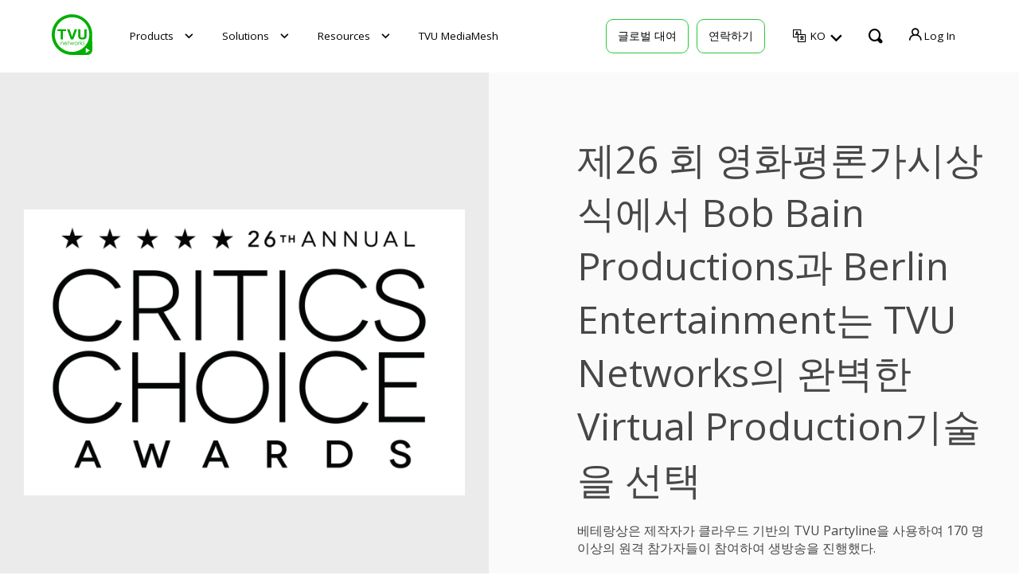

--- FILE ---
content_type: text/html; charset=UTF-8
request_url: https://www.tvunetworks.com/ko/story/tvu-26-annual-critics-choice-awards/
body_size: 107342
content:
<!DOCTYPE html>
<html lang="ko-KR">
<head>
<meta name="viewport" content="width=device-width, initial-scale=1.0">
<meta charset="UTF-8">
<link rel="stylesheet" media="print" onload="this.onload=null;this.media='all';" id="ao_optimized_gfonts" href="https://fonts.googleapis.com/css?family=Open+Sans:300,400,500,600,700,800%7COpen+Sans:300,400,500,600,700,800&amp;display=swap"><link rel="preconnect" href="https://fonts.gstatic.com" crossorigin>
<meta name='robots' content='index, follow, max-image-preview:large, max-snippet:-1, max-video-preview:-1' />
<style>img:is([sizes="auto" i], [sizes^="auto," i]) { contain-intrinsic-size: 3000px 1500px }</style>
<link rel="alternate" hreflang="en" href="https://www.tvunetworks.com/story/tvu-26-annual-critics-choice-awards/" />
<link rel="alternate" hreflang="es" href="https://www.tvunetworks.com/es/story/bob-bain-productions-berlin-entertainment-eligen-la-tecnologia-de-tvu-para-la-produccion-virtual-sin-fisuras-de-la-26a-edicion-de-los-critics-choice-awards/" />
<link rel="alternate" hreflang="fr" href="https://www.tvunetworks.com/fr/story/tvu-26-annual-critics-choice-awards/" />
<link rel="alternate" hreflang="ko" href="https://www.tvunetworks.com/ko/story/tvu-26-annual-critics-choice-awards/" />
<link rel="alternate" hreflang="x-default" href="https://www.tvunetworks.com/story/tvu-26-annual-critics-choice-awards/" />
<noscript></noscript>
<!-- This site is optimized with the Yoast SEO plugin v25.0 - https://yoast.com/wordpress/plugins/seo/ -->
<title>TVU&#039;s Virtual Production Used for the 26th Annual Critics Choice Awards</title>
<meta name="description" content="Veteran awards show producers rely on cloud-based TVU Partyline to manage more than 170 remote participants for live broadcast" />
<link rel="canonical" href="https://www.tvunetworks.com/ko/story/tvu-26-annual-critics-choice-awards/" />
<meta property="og:locale" content="ko_KR" />
<meta property="og:type" content="article" />
<meta property="og:title" content="TVU&#039;s Virtual Production Used for the 26th Annual Critics Choice Awards" />
<meta property="og:description" content="Veteran awards show producers rely on cloud-based TVU Partyline to manage more than 170 remote participants for live broadcast" />
<meta property="og:url" content="https://www.tvunetworks.com/ko/story/tvu-26-annual-critics-choice-awards/" />
<meta property="og:site_name" content="TVU Networks" />
<meta property="article:modified_time" content="2021-07-14T07:02:48+00:00" />
<meta property="og:image" content="https://www.tvunetworks.com/wp-content/uploads/2021/03/26th_CCA_Logo_BoverW-scaled.jpg" />
<meta property="og:image:width" content="2560" />
<meta property="og:image:height" content="1660" />
<meta property="og:image:type" content="image/jpeg" />
<meta name="twitter:card" content="summary_large_image" />
<style media="screen">#menu-wrap{width:100%;height:30px;position:relative;z-index:100}#menu-wrap ul{padding:0;margin:0;list-style-type:none}#menu-wrap ul li{float:left;position:relative}#menu-wrap ul a,#menu-wrap ul a:visited{display:block;line-height:30px;padding-left:10px;padding-right:20px}#menu-wrap ul ul{visibility:hidden;position:absolute;height:0;top:30px;left:0;width:149px}#menu-wrap ul ul li{width:100%}#menu-wrap ul ul a,#menu-wrap ul ul a:visited{border:0;height:auto;line-height:15px;padding:5px 10px;width:150px}#menu-wrap ul li:hover ul,#menu-wrap ul a:hover ul{visibility:visible}#menu-wrap li,#menu-wrap a,#menu-wrap div{padding:0;margin:0}#menu-wrap li.section{line-height:25px;padding-left:10px;padding-right:11px}#menu-wrap li.selected_page{line-height:20px}#menu-wrap li.selected_subpage{line-height:25px;padding-left:10px;padding-right:11px}#menu-wrap li.selected_subpage a,#menu-wrap li.selected_subpage a:visited{padding-right:0;padding-left:0}#menu-wrap table{position:absolute;top:0;left:0;border-collapse:collapse}* html #menu-wrap{width:100%;w\idth:100%}* html #menu-wrap a,* html #menu-wrap a:visited{width:10px;w\idth:10px;padding-right:20px;white-space:nowrap}* html #menu-wrap ul ul{top:30px;t\op:30px}* html #menu-wrap ul ul a,* html #menu-wrap ul ul a:visited{width:150px;w\idth:128px}.cms-nav-clearit{clear:both;height:0;line-height:0;font-size:0}.cms-nav-sub-section{font-weight:700;font-size:110%;list-style-type:none}ul li.cms-nav-sub-section:before{content:'' !important}.cms-nav-sidebar ul,.cms-nav-sidebar li,.cms-nav-sidebar a{list-style:none;padding:0;margin:0}.cms-nav-sidebar ul ul,.cms-nav-sidebar ul li,.cms-nav-sidebar ul a,.cms-nav-sidebar li ul,.cms-nav-sidebar li li,.cms-nav-sidebar li a,.cms-nav-sidebar a ul,.cms-nav-sidebar a li,.cms-nav-sidebar a a{padding:0;margin:0}.cms-nav-sidebar ul li,.cms-nav-sidebar li li,.cms-nav-sidebar a li{position:relative;margin:4px 8px 2px}
#menu-wrap{background-color:#eee}#menu-wrap ul{background-color:#5798d0}#menu-wrap ul a,#menu-wrap ul a:visited{text-decoration:none;color:#000;border-right:1px solid #fff}#menu-wrap ul li:hover a,#menu-wrap ul a:focus,#menu-wrap ul a:active{background-color:#5798d0;color:#000}#menu-wrap ul ul a,#menu-wrap ul ul a:visited{color:#000}#menu-wrap ul ul a:hover{background:#b3d9ff}#menu-wrap ul ul :hover>a{background:#b3d9ff}#menu-wrap ul ul li a.selected{background-color:#d0d8f0;color:#004d99}#menu-wrap a:hover,#menu-wrap ul ul a:hover{color:#000;background:#5798d0}#menu-wrap :hover>a,#menu-wrap ul ul :hover>a{color:#000;background:#b3d9ff}#menu-wrap a.trigger,#menu-wrap a.trigger:hover,#menu-wrap a.trigger:visited{background-image:url(//www.tvunetworks.com/wp-content/plugins/wpml-cms-nav/res/css/../img/cms-nav-dark-s.gif);background-repeat:no-repeat;background-position:right center}#menu-wrap li.section{color:#fff;background-color:#4283b7;font-weight:700}#menu-wrap li.selected_page{color:#004d99;background-color:#5798d0}#menu-wrap li.selected_subpage{color:#004d99;background-color:#b3d9ff}#menu-wrap li.selected_subpage a,#menu-wrap li.selected_subpage a:visited{background-color:#b3d9ff}</style><style media="all">.slick-slider{position:relative;display:block;box-sizing:border-box;-webkit-user-select:none;-moz-user-select:none;-ms-user-select:none;user-select:none;-webkit-touch-callout:none;-khtml-user-select:none;-ms-touch-action:pan-y;touch-action:pan-y;-webkit-tap-highlight-color:transparent}.slick-list{position:relative;display:block;overflow:hidden;margin:0;padding:0}.slick-list:focus{outline:0}.slick-list.dragging{cursor:pointer;cursor:hand}.slick-slider .slick-list,.slick-slider .slick-track{-webkit-transform:translate3d(0,0,0);-moz-transform:translate3d(0,0,0);-ms-transform:translate3d(0,0,0);-o-transform:translate3d(0,0,0);transform:translate3d(0,0,0)}.slick-track{position:relative;top:0;left:0;display:block;margin-left:auto;margin-right:auto}.slick-track:after,.slick-track:before{display:table;content:''}.slick-track:after{clear:both}.slick-loading .slick-track{visibility:hidden}.slick-slide{display:none;float:left;height:100%;min-height:1px}[dir=rtl] .slick-slide{float:right}.slick-slide img{display:block}.slick-slide.slick-loading img{display:none}.slick-slide.dragging img{pointer-events:none}.slick-initialized .slick-slide{display:block}.slick-loading .slick-slide{visibility:hidden}.slick-vertical .slick-slide{display:block;height:auto;border:1px solid transparent}.slick-arrow.slick-hidden{display:none}
/*# sourceMappingURL=slick.min.css.map */
.custome-dialog{max-width:322px;right:10px;bottom:5px;position:fixed;background:#fff;border:1px solid #e2dcdc;border-radius:10px;z-index:11}.custome-dialog .modal-body{padding:0}.custome-dialog .modal-header{display:flex;align-items:center;justify-content:space-between;padding:6px 10px}.custome-dialog .close:after,.custome-dialog .close:before{width:13px;background-color:#fff}.custome-dialog .close{position:relative;margin:0;padding:0;top:0;right:0;background:#000;color:#fff;opacity:9;border-radius:50%}.custome-dialog h2{font-size:18px;margin:0}.custome-dialog h2 span{color:#000;font-weight:700}.custome-dialog .modal-footer{display:block;font-size:12px;text-align:center;padding:5px;margin:0;color:#000}.custome-dialog .modal-footer a{font-weight:700;color:#70b858}.custome-dialog video{object-fit:cover}.modal-custome{right:0 !important;bottom:0 !important;width:322px;z-index:9;position:fixed}.pure-css-bootstrap-modal{position:absolute}.pure-css-bootstrap-modal label.close{padding:0;margin:0}#modal-switch{display:none}.modal{display:none}#modal-switch:not(:checked)~.modal{max-width:0}#modal-switch:checked~.fade,#modal-switch:checked~.modal .fade{opacity:1}.modal-backdrop{margin:0}#modal-switch:not(:checked)~.modal .modal-backdrop{display:none}#modal-switch:checked~.modal .modal-backdrop{filter:alpha(opacity=50);opacity:.5}#modal-switch~.modal .modal-dialog{transition:transform .3s ease-out;transform:translate(0,-50%)}#modal-switch:checked~.modal .modal-dialog{transform:translate(0,10%);z-index:1050}#hubspot-messages-iframe-container.widget-align-right{right:0 !important;z-index:1}#cookie-overlay{position:fixed;background:rgba(0,0,0,.7);left:0;top:0;right:0;bottom:0;z-index:999999;display:none}body.cookie-overlay-show{overflow:hidden}.cookie-overlay-show #dify-chatbot-bubble-button,.cookie-overlay-show #dify-chatbot-popup{opacity:0}
/*! normalize.css v7.0.0 | MIT License | github.com/necolas/normalize.css */button,hr,input{overflow:visible}audio,canvas,progress,video{display:inline-block}progress,sub,sup{vertical-align:baseline}a,a:hover{text-decoration:none}iframe,img,legend,video{max-width:100%}a,body{color:#666}.articles-holder .column,.header-nav-holder .account-drop .submenu .dropdown-menu,.menu-posts,.submenu-inner .img-product-wrap,.submenu-inner .img-product-wrap .subtab{-webkit-box-orient:vertical;-webkit-box-direction:normal}html{line-height:1.15;-ms-text-size-adjust:100%;-webkit-text-size-adjust:100%}article,aside,details,figcaption,figure,footer,header,main,menu,nav,section{display:block}figure{margin:1em 40px}hr{-webkit-box-sizing:content-box;box-sizing:content-box;height:0}code,kbd,pre,samp{font-family:monospace,monospace;font-size:1em}a{background-color:transparent;-webkit-text-decoration-skip:objects;-webkit-transition:color .3s linear;-o-transition:color .3s linear;transition:color .3s linear}abbr[title]{border-bottom:none;-webkit-text-decoration:underline dotted;text-decoration:underline dotted}b,strong{font-weight:bolder}dfn{font-style:italic}mark{background-color:#ff0;color:#000}small{font-size:80%}sub,sup{font-size:75%;line-height:0;position:relative}sub{bottom:-.25em}sup{top:-.5em}audio:not([controls]){display:none;height:0}img{border-style:none}svg:not(:root){overflow:hidden}button,input,optgroup,select,textarea{font-family:sans-serif;font-size:100%;line-height:1.15;margin:0}button,select{text-transform:none}[type=reset],[type=submit],button,html [type=button]{-webkit-appearance:button}[type=button]::-moz-focus-inner,[type=reset]::-moz-focus-inner,[type=submit]::-moz-focus-inner,button::-moz-focus-inner{border-style:none;padding:0}[type=button]:-moz-focusring,[type=reset]:-moz-focusring,[type=submit]:-moz-focusring,button:-moz-focusring{outline:ButtonText dotted 1px}fieldset{padding:.35em .75em .625em}legend{-webkit-box-sizing:border-box;box-sizing:border-box;color:inherit;display:table;padding:0;white-space:normal}textarea{overflow:auto;resize:none;min-height:200px;padding:15px;border:2px solid #c9c6c3}[type=checkbox],[type=radio]{-webkit-box-sizing:border-box;box-sizing:border-box;padding:0}*,.jcf-number input,.slick-slider,:after,:before{-webkit-box-sizing:border-box}[type=number]::-webkit-inner-spin-button,[type=number]::-webkit-outer-spin-button{height:auto}[type=search]{-webkit-appearance:textfield;outline-offset:-2px}[type=search]::-webkit-search-cancel-button,[type=search]::-webkit-search-decoration{-webkit-appearance:none}::-webkit-file-upload-button{-webkit-appearance:button;font:inherit}summary{display:list-item}[hidden],template{display:none}@font-face{font-family:icomoon;src:url(//www.tvunetworks.com/wp-content/themes/tvunetworks/css/../fonts/icomoon.woff);font-weight:400;font-style:normal;font-display:swap}.active-fake .submenu{display:block!important}[class*=" icon-"],[class^=icon-]{font-family:icomoon!important;speak:never;font-style:normal;font-weight:400;font-variant:normal;text-transform:none;line-height:1;-webkit-font-smoothing:antialiased;-moz-osx-font-smoothing:grayscale}.icon-tvu-box:before{content:"\e940"}.icon-tvu-chart:before{content:"\e942"}.icon-tvu-chart-2:before{content:"\e943"}.icon-tvu-cloud:before{content:"\e93f"}.icon-tvu-hybrid:before{content:"\e941"}.icon-tvu-mediahub:before{content:"\e93e"}.icon-tvu-replay:before{content:"\e93d"}.icon-tvumediahub:before{content:"\e93c"}.icon-language-2:before{content:"\e939"}.icon-search-2:before{content:"\e93a"}.icon-user:before{content:"\e93b"}.icon-arrow-right-long:before{content:"\e938"}.icon-tvu-the-one:before{content:"\e937"}.icon-tvu-remote-commentator:before{content:"\e936"}.icon-tvu-rps-one:before{content:"\e935"}.icon-tvu-search:before{content:"\e934"}.icon-line:before{content:"\e933"}.icon-arrow-right-thin:before{content:"\e931"}.icon-arrow-left-thin:before{content:"\e932"}.icon-arrow-right-light:before{content:"\e92f"}.icon-arrow-left-light:before{content:"\e930"}.icon-search:before{content:"\e900"}.icon-arrow-left:before{content:"\e901"}.icon-arrow-right:before{content:"\e902"}.icon-youtube:before{content:"\e903"}.icon-linkedin:before{content:"\e904"}.icon-pinterest:before{content:"\e905"}.icon-twitter:before{content:"\e906"}.icon-instagram:before{content:"\e907"}.icon-facebook:before{content:"\e908"}.icon-arrow-down:before{content:"\e909"}.icon-arrow-down-rounded:before{content:"\e90a"}.icon-copyright:before{content:"\e90b"}.icon-tvutimelock:before{content:"\e90c"}.icon-tvurps:before{content:"\e90d"}.icon-tvuone:before{content:"\e90e"}.icon-tvurouter:before{content:"\e90f"}.icon-tvuanywhere:before{content:"\e910"}.icon-play:before{content:"\e911"}.icon-radio:before{content:"\e912"}.icon-streamers:before{content:"\e913"}.icon-sports:before{content:"\e914"}.icon-broardcast:before{content:"\e915"}.icon-microphone:before{content:"\e916"}.icon-telephone:before{content:"\e917"}.icon-support:before{content:"\e918"}.icon-tvuproducer:before{content:"\e919"}.icon-tvugrid:before{content:"\e91a"}.icon-tvutalkshow:before{content:"\e91b"}.icon-switch:before{content:"\e91c"}.icon-darkmediamind:before{content:"\e91d"}.icon-mediamind:before{content:"\e91e"}.icon-tvubackpack:before{content:"\e91f"}.icon-transcriber:before{content:"\e920"}.icon-language:before{content:"\e921"}.icon-download:before{content:"\e922"}.icon-calendar:before{content:"\e923"}.icon-back-arrow:before{content:"\e924"}.icon-controlTower:before{content:"\e925"}.icon-cas:before{content:"\e926"}.icon-comand-center:before{content:"\e927"}.icon-nano-router:before{content:"\e928"}.icon-nano-video:before{content:"\e929"}.icon-tvu-partyline:before{content:"\e92a"}.icon-search-thin:before{content:"\e92b"}.icon-search-medium:before{content:"\e92c"}.icon-tvuserversstory:before{content:"\e92d"}.icon-tvu-mediamesh:before{content: "\e944";}.icon-tvuchannel:before{content:"\e92e"}*,:after,:before{box-sizing:border-box}html.products-active,html.products-active body{overflow:hidden}html.active-event-popup{position:fixed;height:95vh;overflow:hidden}html.active-event-popup body{height:95vh;overflow:hidden}body.active-event-popup,body.active-event-popup #wrapper{height:100vh;overflow:hidden}body{margin:0;font-size:14px;font-family:"Open Sans",Arial,Helvetica,sans-serif;background:#fff;min-width:320px}#header.faq-header:not(:has(.submenu-lg)) .main-header,.detail-event-page:not(:has(.submenu-lg)) .main-header{background-image:-webkit-gradient(linear,left bottom,left top,color-stop(4%,#080808),to(#000));background-image:-o-linear-gradient(bottom,#080808 4%,#000 100%)}@media screen and (min-width:768px){body{font-size:16px}}body.active-event-popup{position:fixed}p{margin:0 0 15px}ol,ul{margin:0;padding:0;list-style:none}input,select,textarea{width:100%;font-size:14px;outline:0;color:#666}input::-webkit-input-placeholder,select::-webkit-input-placeholder,textarea::-webkit-input-placeholder{color:#c9c6c3}@media (min-width:768px){textarea{min-height:300px}}@media (min-width:1024px){textarea{min-height:427px;padding:35px}}@media (min-width:1650px){textarea{min-height:468px}}.jcf-select,input{border:none;height:40px}h1,h2{font-weight:400}.h1,h1{font-size:26px;margin:0 0 20px}@media screen and (min-width:768px){.h1,h1{font-size:36px}}@media screen and (min-width:1024px){.h1,h1{font-size:48px}}.h2,h2{font-size:20px;margin:0 0 40px}@media screen and (min-width:768px){.h2,h2{font-size:24px}}.h3,h3{font-size:18px;margin:0 0 15px}@media screen and (min-width:768px){.h3,h3{font-size:20px}}.h4,h4{font-size:16px;margin:0 0 30px}strong{font-weight:700}.lg-hidden{display:block}@media screen and (min-width:1024px){.lg-hidden{display:none}}.md-inline{display:none}@media screen and (min-width:768px){.md-inline{display:inline}}.btn{display:inline-block;vertical-align:middle;font-size:14px;text-align:center;min-width:135px;-webkit-box-shadow:inset 0 1px 2px rgba(0,0,0,.2);box-shadow:inset 0 1px 2px rgba(0,0,0,.2);padding:7px 10px;border:none;-webkit-transition:color .3s linear,background-color .3s linear;-o-transition:color .3s linear,background-color .3s linear;transition:color .3s linear,background-color .3s linear;outline:0}.btn-outline-green-rounded,.btn-primary-rounded{border-radius:50px;line-height:1.15;-webkit-box-shadow:none;color:#fff;font-weight:400}.btn-outline,.btn-outline-green-rounded{-webkit-transition:color .3s linear,background-color .3s linear,border-color .3s linear;-o-transition:color .3s linear,background-color .3s linear,border-color .3s linear}.btn-primary{color:#fff;background-color:#70b858}.btn-primary:hover{background-color:#56af31}.btn-primary-rounded{min-width:213px;background-color:#70b858;font-size:24px;padding:16px 20px 18px;box-shadow:none}.btn-primary-rounded:hover{background-color:rgba(86,175,49,.8)}@media (min-width:768px){.btn-primary-rounded.btn-lg{min-width:228px;padding:20px;font-size:26px}}.btn-outline-green-rounded{min-width:213px;font-size:24px;padding:16px 20px 18px;border:1px solid #70b858;transition:color .3s linear,background-color .3s linear,border-color .3s linear;box-shadow:none}.btn-outline-green-rounded:hover{background-color:#56af31;color:#fff}.btn-outline-green-rounded.dark{color:#000}.btn-secondary{color:#fff;background-color:#918f8e}.btn-outline-green:hover,.btn-outline:hover,.close:hover:after,.close:hover:before{background-color:#56af31}.btn-outline{-webkit-box-shadow:none;box-shadow:none;border:1px solid #000;color:#000;transition:color .3s linear,background-color .3s linear,border-color .3s linear}.btn-outline:hover{color:#fff}.btn-outline-green{-webkit-box-shadow:none;box-shadow:none;border:4px solid #70b858;color:#000;-webkit-transition:color .3s linear,background-color .3s linear,border-color .3s linear;-o-transition:color .3s linear,background-color .3s linear,border-color .3s linear;transition:color .3s linear,background-color .3s linear,border-color .3s linear}.btn-outline-green:hover{color:#fff;border-color:#56af31}.close{position:absolute;top:10px;right:10px;display:block;width:25px;height:25px;z-index:2}.close:after,.close:before{content:'';position:absolute;top:50%;left:50%;-webkit-transform:translate(-50%,-50%) rotate(45deg);-ms-transform:translate(-50%,-50%) rotate(45deg);transform:translate(-50%,-50%) rotate(45deg);width:24px;height:3px;border-radius:1px;background-color:#000;-webkit-transition:background-color .3s linear,color .3s linear;-o-transition:background-color .3s linear,color .3s linear;transition:background-color .3s linear,color .3s linear}.close:after{-webkit-transform:translate(-50%,-50%) rotate(-45deg);-ms-transform:translate(-50%,-50%) rotate(-45deg);transform:translate(-50%,-50%) rotate(-45deg)}.bg-gray{background-color:#fafafa;padding:1px 0}.bg-white{background-color:#fff}.text-white{color:#fff}.scroll-holder{overflow-x:auto;margin-bottom:-25px}@media screen and (min-width:768px){.scroll-holder{overflow:visible}}.hide-scrollbar{overflow:hidden;margin-bottom:25px}.full-image-block{background-size:cover;background-repeat:no-repeat;background-position:50% 50%;padding-top:45%;min-height:250px}@media (min-width:1024px){.full-image-block{padding-top:38.5%}}.full-image-block-content{padding:40px 0;display:-webkit-box;display:-ms-flexbox;display:flex;-webkit-box-align:center;-ms-flex-align:center;align-items:center;-webkit-box-pack:center;-ms-flex-pack:center;justify-content:center}@media (min-width:768px){.full-image-block-content{min-height:440px}}@media (min-width:1024px){.full-image-block-content{min-height:555px}}.video-holder{position:relative}.video-holder.playing .btn-controll{z-index:-1}.video-holder.playing i[class=icon-play]{opacity:0;visibility:hidden}.video-holder.playing video{cursor:pointer}.video-holder video{min-width:100%;min-height:100%;max-width:none}.controll-videobox .btn-controll{position:absolute;top:50%;left:50%;-webkit-transform:translate(-50%,-50%);-ms-transform:translate(-50%,-50%);transform:translate(-50%,-50%);z-index:1}.controll-videobox .btn-controll:hover i{color:#70b858}.play-btn i{font-size:75px;color:#a8a7a7;-webkit-transition:color .3s linear,opacity .3s linear,visibility .3s linear;-o-transition:color .3s linear,opacity .3s linear,visibility .3s linear;transition:color .3s linear,opacity .3s linear,visibility .3s linear}@media (min-width:1024px){.play-btn i{font-size:121px}}.full-height{height:calc(100% - 50px)}.font400{font-weight:400}.video-popup.popup-active .popup-holder{opacity:1;visibility:visible}.download-app-box .label-box:hover .free-subtitle,.video-popup .popup-holder{opacity:0;visibility:hidden}.video-popup video{width:100%}.video-popup .popup-holder{position:fixed;top:0;bottom:0;right:0;left:0;display:-webkit-box;display:-ms-flexbox;display:flex;-webkit-box-align:center;-ms-flex-align:center;align-items:center;-webkit-box-pack:center;-ms-flex-pack:center;justify-content:center;background-color:rgba(201,198,195,.9);-webkit-transition:opacity .3s linear,visibility .3s linear;-o-transition:opacity .3s linear,visibility .3s linear;transition:opacity .3s linear,visibility .3s linear;z-index:50}.video-popup .popup{position:relative;background-color:#ebebeb;color:#666;padding:30px 25px 15px;width:700px}.video-popup .close{top:3px;right:3px}.download-app-box{font-size:14px}.download-app-box .download-btn{display:-webkit-box;display:-ms-flexbox;display:flex;width:171px;margin-bottom:14px}.download-app-box .icon-box{display:-webkit-box;display:-ms-flexbox;display:flex;-webkit-box-align:center;-ms-flex-align:center;align-items:center;-webkit-box-pack:center;-ms-flex-pack:center;justify-content:center;padding:5px;width:48px;min-height:45px;background-color:grey}.download-app-box .label-box{display:block;width:calc(100% - 48px);text-align:center;padding:5px 10px 10px;background-color:#918f8e;color:#fff;line-height:1;-webkit-transition:color .3s linear,background-color .3s linear;-o-transition:color .3s linear,background-color .3s linear;transition:color .3s linear,background-color .3s linear}.download-app-box .label-box:hover{background-color:#fff;color:#474747}.download-app-box .label-box p{margin-bottom:0}.download-app-box .free-subtitle{display:block;font-size:8px;margin-bottom:2px;-webkit-transition:opacity .3s linear,visibility .3s linear;-o-transition:opacity .3s linear,visibility .3s linear;transition:opacity .3s linear,visibility .3s linear}.tabs .tab-content{display:none}.tabs .tab-content.show-tab{display:block}.separate-block{text-align:center;background-color:#000;color:#fff;font-size:16px;padding:30px 0 15px}@media (min-width:1024px){.separate-block{padding:48px 0 28px}}.separate-block p{margin-bottom:31px}.separate-block .btn-box{margin-bottom:20px}.separate-block .btn-primary{-webkit-box-shadow:none;box-shadow:none;font-weight:700;padding:11px 10px}#main{padding-top:50px}@media (min-width:1024px){#main{padding-top:0}}.container,.container-fluid{padding:0 15px;margin:0 auto;max-width:1342px}@media (min-width:1650px){.container,.container-fluid{max-width:1780px}}.container.container-md{max-width:1215px}.container.container-sm{max-width:1062px}.container-fluid{max-width:none}#header{position:sticky;top:0;z-index:9999}#header.faq-header:not(:has(.submenu-lg)) .main-header{padding:8px 0;background-image:-webkit-linear-gradient(bottom,#080808 4%,#000 100%);background-image:linear-gradient(to top,#080808 4%,#000 100%);border-radius:0}@media (min-width:1024px){#header.faq-header:not(:has(.submenu-lg)) .main-header{padding:4px 0}#header.faq-header:not(:has(.submenu-lg)) .left-block{display:-webkit-box;display:-ms-flexbox;display:flex;-webkit-box-align:center;-ms-flex-align:center;align-items:center;-webkit-box-pack:justify;-ms-flex-pack:justify;justify-content:space-between;width:69%}}#header.faq-header:not(:has(.submenu-lg)) .container{max-width:1394px;padding:0 20px}#header.faq-header:not(:has(.submenu-lg)) .back-event-link{display:none}#header.faq-header:not(:has(.submenu-lg)) .burger-menu span,#header.faq-header:not(:has(.submenu-lg)) .burger-menu:after,#header.faq-header:not(:has(.submenu-lg)) .burger-menu:before{background:#fff}#header.faq-header:not(:has(.submenu-lg)) .logo{position:static;-webkit-transform:none;-ms-transform:none;transform:none;-ms-flex-negative:0;flex-shrink:0;width:154px}@media (min-width:1200px){#header.faq-header:not(:has(.submenu-lg)) .header-nav-holder{padding-left:150px}}@media (min-width:1024px){#header.faq-header:not(:has(.submenu-lg)) .back-event-link{display:block}#header.faq-header:not(:has(.submenu-lg)) .logo{width:168px;padding-top:5px;margin:0}#header.faq-header:not(:has(.submenu-lg)) .header-nav-holder{-webkit-box-flex:1;-ms-flex-positive:1;flex-grow:1}#header.faq-header:not(:has(.submenu-lg)) .header-nav{padding:0;-webkit-box-flex:1;-ms-flex-positive:1;flex-grow:1;-ms-flex-pack:distribute;justify-content:space-around}}#header.faq-header:not(:has(.submenu-lg)) .header-nav .nav-item{margin-bottom:30px}@media (min-width:1024px){#header.faq-header:not(:has(.submenu-lg)) .header-nav .nav-item{margin:0;padding:0 15px}}@media (min-width:1200px){#header.faq-header:not(:has(.submenu-lg)) .header-nav .nav-item{padding:0 25px}}#header.faq-header:not(:has(.submenu-lg)) .header-nav .nav-item.active>a{color:#2AC93A}#header.faq-header:not(:has(.submenu-lg)) .header-nav a{font-size:19px;font-weight:600}@media (min-width:1024px){#header.faq-header:not(:has(.submenu-lg)) .header-nav a{color:#fff;font-size:14px}}#header.faq-header:not(:has(.submenu-lg)) .header-nav a:hover{color:#2AC93A}#header.faq-header:not(:has(.submenu-lg)) .header-nav .btn{color:#000;background-color:transparent;border:2px solid #000;-webkit-transition:all .3s linear;-o-transition:all .3s linear;transition:all .3s linear}@media (min-width:1024px){#header.faq-header:not(:has(.submenu-lg)) .header-nav .btn{color:#fff;border:2px solid #fff}}#header.faq-header:not(:has(.submenu-lg)) .header-nav .btn:hover{color:#fff;background-color:#2AC93A;border-color:#2AC93A}#header .container{max-width:1220px;padding:0 35px}@media screen and (min-width:1400px){#header .container{padding:0;min-width:1180px;min-width:1220px;width:78%;max-width:100%}}@media (max-width:1200px){.active-menu .header-nav{top:0;opacity:1;visibility:visible}.active-menu .header-nav.login-active{padding:35px 35px 30px}}.active-menu .burger-menu{opacity:0}.active-menu .burger-menu span,.active-menu .burger-menu:after,.active-menu .burger-menu:before{background:#000}.active-menu .burger-menu:after,.active-menu .burger-menu:before{-webkit-transform:none;-ms-transform:none;transform:none}.search-panel{position:relative;display:-webkit-box;display:-ms-flexbox;display:flex;-webkit-box-pack:end;-ms-flex-pack:end;justify-content:flex-end;color:#000;margin-left:10px;font-size:14px}@media screen and (max-width:1199px){.search-panel.active-input .search{opacity:0;visibility:hidden}}.search-panel.active-input .close{opacity:1;visibility:visible}.search-panel.active-input .input-hidden{width:247px}@media screen and (min-width:1200px){.search-panel.active-input{-webkit-box-shadow:0 40px 20px 0 #fff,0 20px 20px 0 rgba(0,0,0,.1);box-shadow:0 40px 20px 0 #fff,0 20px 20px 0 rgba(0,0,0,.1);-webkit-transition:.1s;-o-transition:.1s;transition:.1s}.search-panel.active-input .input-hidden{width:240px}}.search-panel .search{position:relative;display:block;min-width:22px;height:22px;background-color:transparent;border:none;outline:0;cursor:pointer;-webkit-transition:opacity .3s linear,visibility .3s linear;-o-transition:opacity .3s linear,visibility .3s linear;transition:opacity .3s linear,visibility .3s linear}.search-panel .search:before,.transmission-list .img-holder i{-webkit-transition:color .3s linear;-o-transition:color .3s linear}.search-panel .search:before{content:"\e93a";font-family:icomoon;position:absolute;top:50%;left:50%;-webkit-transform:translate(-50%,-50%);-ms-transform:translate(-50%,-50%);transform:translate(-50%,-50%);transition:color .3s linear;color:#000;font-size:26px}@media (min-width:1200px){.search-panel .search:before{font-size:20px}}@media (max-height:800px) and (min-width:1200px){.search-panel .search:before{font-size:2.5vh}}.search-panel .search:before:hover:before{color:#2AC93A}.search-panel .search .close{top:50%;right:0;-webkit-transform:translateY(-50%);-ms-transform:translateY(-50%);transform:translateY(-50%);opacity:0;visibility:hidden;-webkit-transition:opacity .3s linear,visibility .3s linear;-o-transition:opacity .3s linear,visibility .3s linear;transition:opacity .3s linear,visibility .3s linear;cursor:pointer}.search-panel .search .close:after,.search-panel .search .close:before{background-color:#fff}.search-panel .search .close:hover:after,.search-panel .search .close:hover:before{background-color:#56af31}.search-panel input{background:#fff;font-size:15px;color:#000;padding:0;height:26px;font-family:'Open Sans',Arial,Helvetica,sans-serif}@media (min-width:1200px){.search-panel input{padding:0 15px}}.search-panel input::-webkit-input-placeholder{color:#000}.search-panel input::-moz-placeholder{color:#000}.search-panel input::-ms-input-placeholder{color:#000}.search-panel input::placeholder{color:#000}.search-panel .input-hidden{position:absolute;top:-22px;right:0;display:-webkit-box;display:-ms-flexbox;display:flex;-webkit-box-align:center;-ms-flex-align:center;align-items:center;-webkit-box-pack:end;-ms-flex-pack:end;justify-content:flex-end;overflow:hidden;width:0;-webkit-transition:width .3s linear;-o-transition:width .3s linear;transition:width .3s linear;padding:18px 0 12px;background-color:#fff;border-bottom:.5px solid #000}@media (min-width:1200px){.search-panel .input-hidden{top:100%;-webkit-box-shadow:0 20px 20px 0 rgba(0,0,0,.1);box-shadow:0 20px 20px 0 rgba(0,0,0,.1);border:none;border-radius:10px 0 10px 10px}}.search-panel .close{top:50%;right:12px;margin-top:4px;-webkit-transform:translateY(-50%);-ms-transform:translateY(-50%);transform:translateY(-50%);-webkit-transition:opacity .3s linear,visibility .3s linear;-o-transition:opacity .3s linear,visibility .3s linear;transition:opacity .3s linear,visibility .3s linear;width:15px;height:15px;cursor:pointer}.search-panel .close:after,.search-panel .close:before{background:#BABABA;height:2px;width:15px}.main-header{color:#000;z-index:11;-webkit-transition:.3s;-o-transition:.3s;transition:.3s;padding:27px 0;position:relative}@media (min-width:1200px){.main-header{padding:16px 0;background-color:unset;-webkit-box-shadow:unset;box-shadow:unset}}@media (max-height:800px) and (min-width:1200px){.main-header{padding:2vh 0}}.main-header:has(.submenu-lg):after{content:'';position:absolute;top:0;left:0;width:100%;height:100%;background-color:#fff;-webkit-box-shadow:0 4.5px 4.5px 0 rgba(0,0,0,.25);box-shadow:0 4.5px 4.5px 0 rgba(0,0,0,.25);z-index:-2;-webkit-transition:.3s;-o-transition:.3s;transition:.3s}.main-header.opened{z-index:12}.main-header.main-header-static{position:absolute;top:0!important}.main-header>.container{display:-webkit-box;display:-ms-flexbox;display:flex;-webkit-box-pack:justify;-ms-flex-pack:justify;justify-content:space-between}@media (max-width:1199px){.main-header>.container{-webkit-box-align:center;-ms-flex-align:center;align-items:center}}@media (min-width:1200px){.main-header:has(.submenu-lg):after{-webkit-box-shadow:0 12px 23px -13px rgba(0,0,0,.25);box-shadow:0 12px 23px -13px rgba(0,0,0,.25)}.main-header>.container{-webkit-box-align:center;-ms-flex-align:center;align-items:center}}.header-nav-holder{display:-webkit-box;display:-ms-flexbox;display:flex;-webkit-box-pack:justify;-ms-flex-pack:justify;justify-content:space-between;-webkit-box-align:center;-ms-flex-align:center;align-items:center;padding:0;max-width:none;-webkit-box-ordinal-group:0;-ms-flex-order:-1;order:-1;margin:5px 0 0}.header-nav-holder a{color:#000;-webkit-transition:.3s;-o-transition:.3s;transition:.3s}@media (min-width:1200px){.header-nav-holder{-webkit-box-flex:1;-ms-flex-positive:1;flex-grow:1;-webkit-box-pack:justify;-ms-flex-pack:justify;justify-content:space-between;-webkit-box-ordinal-group:1;-ms-flex-order:0;order:0;margin:0;padding-left:20px}.header-nav-holder a:hover{text-shadow:0 0 8px #2AC93A}.header-nav-holder .header-nav{width:100%;-webkit-box-pack:justify;-ms-flex-pack:justify;justify-content:space-between}}@media (max-width:1199px){.header-nav-holder .mobile-hidden{display:none!important}.header-nav-holder .language-form{width:100%;margin-right:0}}.header-nav-holder .menu-post-preview:hover{text-shadow:none}.header-nav-holder .btn-primary,.header-nav-holder .btn-primary:hover{color:#fff}.header-nav-holder .language-form{display:block;margin-left:0}@media (min-width:1200px){.header-nav-holder .language-form{margin:0}}@media (max-width:1200px){.header-nav-holder .language-form{width:auto}}@media (max-width:1199px){.header-nav-holder .language-form .current-language{font-size:21px;display:block;padding-left:0}.header-nav-holder .language-form .current-language:before{position:static}}.header-nav-holder .language-form .current-language:before{content:"\e939";font-family:icomoon;margin:0 9px 0 0;font-size:18px}@media (max-height:800px) and (min-width:1200px){.header-nav-holder .language-form .current-language:before{font-size:2.25vh}}.header-nav-holder .language-form .current-language:after{font-size:32px;right:2px}@media (max-height:800px) and (min-width:1200px){.header-nav-holder .language-form .current-language:after{font-size:4vh}}.header-nav-holder .language-form .language-items{min-width:144px;-webkit-box-shadow:0 20px 20px 0 rgba(0,0,0,.1);box-shadow:0 20px 20px 0 rgba(0,0,0,.1);padding:15px 0 18px;border-radius:10px 0 10px 10px;background-color:#fff;left:auto;right:0}.header-nav-holder .search-panel{padding:20px 16px;margin:0}@media (max-width:1199px){.header-nav-holder .language-form .current-language:after{font-size:20px;-webkit-transform:translateY(-50%) rotate(-90deg)!important;-ms-transform:translateY(-50%) rotate(-90deg)!important;transform:translateY(-50%) rotate(-90deg)!important}.header-nav-holder .language-form .language-items{min-width:0;display:block;position:absolute;left:100%;right:auto;top:auto;bottom:0;margin:0;width:auto}.header-nav-holder .language-form .language-items.drop-active{display:block;opacity:1;visibility:visible}.header-nav-holder .search-panel{position:absolute;right:43px;top:44px;padding:0}}.header-nav-holder .account-drop{position:relative;width:100%;overflow:hidden;min-height:24px;top:2px;display:block!important}@media (min-width:1200px){.header-nav-holder .search-panel{margin:0 0 0 6px}.header-nav-holder .account-drop{width:auto}}@media (min-width:1400px){.header-nav-holder .account-drop{margin-left:48px}}@media (max-width:1199px){.header-nav-holder .account-drop{display:none!important;height:100%;top:unset}}.header-nav-holder .account-drop.opener-active{overflow:visible}.header-nav-holder .account-drop.opener-active .account-link{-webkit-box-shadow:0 40px 20px 0 #fff,0 20px 20px 0 rgba(0,0,0,.1);box-shadow:0 40px 20px 0 #fff,0 20px 20px 0 rgba(0,0,0,.1);-webkit-transition:.1s;-o-transition:.1s;transition:.1s}.header-nav-holder .account-drop .submenu{display:block!important;z-index:10}.header-nav-holder .account-drop .account-link{-webkit-transition:0s;-o-transition:0s;transition:0s;margin:0 0 0 auto;cursor:pointer}.header-nav-holder .account-drop .account-link i{font-size:24px;-webkit-transition:opacity .3s linear,visibility .3s linear;-o-transition:opacity .3s linear,visibility .3s linear;transition:opacity .3s linear,visibility .3s linear}@media (min-width:1200px){.header-nav-holder .account-drop .account-link{padding:20px 15px;border-radius:10px 10px 0 0;margin:0}.header-nav-holder .account-drop .account-link i{font-size:18px;margin:0 4px 0 0}.header-nav-holder .account-drop .submenu{left:auto;right:0;margin:6px 0 0}}@media (max-height:800px) and (min-width:1200px){.header-nav-holder .account-drop .account-link i{font-size:2.25vh}}@media (max-width:1199px){.header-nav-holder .account-drop .submenu{display:-webkit-box!important;display:-ms-flexbox!important;display:flex!important;-webkit-box-flex:1;-ms-flex-positive:1;flex-grow:1;position:static;padding:30px 0 0;width:auto;border-radius:0}}.header-nav-holder .account-drop .submenu .dropdown-menu{display:-webkit-box;display:-ms-flexbox;display:flex;-ms-flex-direction:column;flex-direction:column}@media (max-width:1200px){.header-nav-holder .account-drop .icon-user{font-size:24px}}@media (max-height:800px) and (min-width:1200px){.header-nav-holder .account-drop .icon-user{font-size:3vh}}.header-nav-holder .account-drop .icon-wrap{position:absolute;left:0;top:50%;-webkit-transform:translateY(-50%);-ms-transform:translateY(-50%);transform:translateY(-50%);width:40px;text-align:center}.header-nav-holder .account-drop .account-btn{font-size:15px}@media (max-height:800px) and (min-width:1200px){.header-nav-holder .account-drop .account-btn{font-size:1.875vh}}.user-login-mobile{display:block;color:#000;font-size:24px;margin:5px 5px -5px 0}@media screen and (min-width:1199px){.user-login-mobile{display:none}}.logo{display:block;width:37px}@media (min-width:1200px){.header-nav-holder .account-drop .icon-wrap{left:22px}.logo{width:51px;position:relative;z-index:2}}@media (max-height:800px) and (min-width:1200px){.logo{width:6.375vh}}@media screen and (max-width:1199px){.logo{position:absolute;top:50%;left:50%;-webkit-transform:translate(-50%,-50%);-ms-transform:translate(-50%,-50%);transform:translate(-50%,-50%)}}.logo img{display:block;width:100%}.burger-menu{position:relative;display:block;width:28px;height:18px;z-index:10;left:0;-webkit-transition:left .3s linear;-o-transition:left .3s linear;transition:left .3s linear}@media screen and (min-width:1200px){.burger-menu{display:none}}.burger-menu span,.burger-menu:after,.burger-menu:before{position:absolute;top:0;left:0;display:block;width:28px;height:3px;border-radius:2px;background:#000;-webkit-transition:all .3s linear;-o-transition:all .3s linear;transition:all .3s linear}.burger-menu:after,.burger-menu:before{content:''}.burger-menu span{top:50%;-webkit-transform:translateY(-50%);-ms-transform:translateY(-50%);transform:translateY(-50%);text-indent:-9999px}.burger-menu:after{top:auto;bottom:0}.active-menu .burger-menu{top:5px}.active-menu .burger-menu:hover span,.active-menu .burger-menu:hover:after,.active-menu .burger-menu:hover:before{background-color:#2AC93A}.active-menu .burger-menu span,.active-menu .burger-menu:after,.active-menu .burger-menu:before{background-color:#000}.active-menu .burger-menu span{width:0}.active-menu .burger-menu:after,.active-menu .burger-menu:before{bottom:auto;top:50%;-webkit-transform:translateY(-50%) rotate(45deg);-ms-transform:translateY(-50%) rotate(45deg);transform:translateY(-50%) rotate(45deg)}.active-menu .burger-menu:after{-webkit-transform:translateY(-50%) rotate(-45deg);-ms-transform:translateY(-50%) rotate(-45deg);transform:translateY(-50%) rotate(-45deg)}.header-nav{display:-webkit-box;display:-ms-flexbox;display:flex;-webkit-box-align:center;-ms-flex-align:center;align-items:center;font-size:15px}@media screen and (max-width:1199px){.header-nav{position:fixed;top:20px;left:0;height:100vh;width:327px;padding:88px 37px 30px;background-color:#fff;-webkit-box-shadow:0 0 8px 0 rgba(0,0,0,.25);box-shadow:0 0 8px 0 rgba(0,0,0,.25);border-radius:0 20px 20px 0;-webkit-box-orient:vertical;-webkit-box-direction:normal;-ms-flex-direction:column;flex-direction:column;-webkit-box-align:start;-ms-flex-align:start;align-items:flex-start;opacity:0;visibility:hidden;overflow-y:auto;z-index:1;-webkit-transition:top .3s,opacity .3s linear;-o-transition:top .3s,opacity .3s linear;transition:top .3s,opacity .3s linear}}@media screen and (min-width:1200px){.header-nav{font-size:12px}}@media (max-height:800px) and (min-width:1200px){.header-nav{font-size:1.5vh}}@media (max-width:1200px){.header-nav.submenu-opened .language-form,.header-nav.submenu-opened .secondary-nav{opacity:0;visibility:hidden}.header-nav.submenu-opened .active-item{position:static}.header-nav.submenu-opened .active-item>a,.header-nav.submenu-opened .active-item>span{position:absolute;top:50px;padding:0 0 0 25px}.header-nav.submenu-opened .active-item>a:before,.header-nav.submenu-opened .active-item>span:before{right:auto;left:0;-webkit-transform:translateY(-50%) scale(-1,1);-ms-transform:translateY(-50%) scale(-1,1);transform:translateY(-50%) scale(-1,1)}}@media (max-width:1199px){.header-nav.login-active{top:0;left:auto;right:0;opacity:1;visibility:visible;border-radius:20px 0 0 20px}.header-nav.login-active .account-btn,.header-nav.login-active .language-form,.header-nav.login-active .main-nav,.header-nav.login-active .need-help-box,.header-nav.login-active .search-panel,.header-nav.login-active .secondary-nav{display:none}.header-nav.login-active .account-drop{display:-webkit-box!important;display:-ms-flexbox!important;display:flex!important;-webkit-box-orient:vertical;-webkit-box-direction:normal;-ms-flex-direction:column;flex-direction:column}}.header-nav .products-menu-drop{display:none;position:static;overflow:hidden;margin-bottom:13px}@media screen and (min-width:1200px){.header-nav .products-menu-drop{display:block;padding:13px 10px 18px;margin-bottom:0;overflow:visible;font-weight:300}}.header-nav .products-menu-drop.mobile-drop{display:block}@media (min-width:1200px){.header-nav .products-menu-drop{padding:13px 23px 16px 12px}.header-nav .products-menu-drop.mobile-drop{display:none}}.header-nav .products-menu-drop.mobile-drop .products-list,.header-nav .products-menu-drop.mobile-drop .products-list li,.header-nav .products-menu-drop.mobile-drop .tab-list{display:block}.header-nav .products-menu-drop.mobile-drop .products-list li,.header-nav .products-menu-drop.mobile-drop .tab-list li{width:auto;padding:0}.header-nav .products-menu-drop.mobile-drop .products-list a,.header-nav .products-menu-drop.mobile-drop .tab-list a{padding:12px 17px}.header-nav .products-menu-drop.mobile-drop .products-list .drop-opener,.header-nav .products-menu-drop.mobile-drop .tab-list .drop-opener{padding-right:50px}.header-nav .products-menu-drop .drop-opener{font-size:12px;cursor:pointer}@media screen and (max-width:1199px){.header-nav .products-menu-drop .drop-opener{display:block;position:relative;padding:5px 45px 5px 17px;font-size:16px}.header-nav .products-menu-drop .drop-opener:not(:only-child):after{content:'\e909';font-family:icomoon;position:absolute;top:50%;right:23px;-webkit-transform:translateY(-50%);-ms-transform:translateY(-50%);transform:translateY(-50%);color:#918f8e;font-size:30px;-webkit-transition:-webkit-transform .3s linear;-o-transition:transform .3s linear;transition:transform .3s linear;transition:transform .3s linear,-webkit-transform .3s linear}}.language-form{display:none;position:relative;width:90px;margin:0 10px 0 8px}@media (max-height:800px) and (min-width:1200px){.language-form{width:11.25vh}}@media screen and (min-width:1200px){.language-form{display:block;margin:0 25px 0 8px}.language-form.opener-active .current-language,.language-form.popup-active .current-language{-webkit-box-shadow:0 40px 20px 0 #fff,0 20px 20px 0 rgba(0,0,0,.1);box-shadow:0 40px 20px 0 #fff,0 20px 20px 0 rgba(0,0,0,.1);-webkit-transition:.1s;-o-transition:.1s;transition:.1s}}.language-form.opener-active .language-items,.language-form.popup-active .language-items{opacity:1;visibility:visible}.language-form .jcf-select{position:relative;background-color:transparent;border:none;min-width:35px;height:20px;cursor:pointer;margin-bottom:0}.language-form .jcf-select.jcf-drop-active{background-color:#fff}.language-form .jcf-select .jcf-select-text{cursor:pointer;line-height:20px;font-size:16px;text-transform:uppercase;margin:0 21px 0 5px}.language-form .jcf-select .jcf-select-opener{background:0 0}.language-form .jcf-select .jcf-select-opener:before{content:'\e909';font-family:icomoon;position:absolute;top:50%;left:50%;-webkit-transform:translate(-50%,-50%);-ms-transform:translate(-50%,-50%);transform:translate(-50%,-50%);font-size:25px;margin-top:3px}.language-form .jcf-select .jcf-select-drop{right:-1px;left:-1px;border:1px solid #000;border-width:0 1px 1px}.language-form .jcf-list{font-size:14px}.language-form .jcf-list .jcf-option{-webkit-transition:background-color .3s linear,color .3s linear;-o-transition:background-color .3s linear,color .3s linear;transition:background-color .3s linear,color .3s linear;cursor:pointer;background-color:#ebebeb;color:#918f8e}.language-form .jcf-list .jcf-option.jcf-hover{background-color:#000;color:#fff}.mob-btn-block{max-width:40%}@media (min-width:1024px){.mob-btn-block{display:none}}.mob-btn-block .btn{max-width:100%;min-width:0;width:135px}.main-nav{-webkit-box-flex:1;-ms-flex-positive:1;flex-grow:1;padding:15px 0;max-height:100%}.main-nav>li{position:relative}.main-nav>li.active-item>a,.main-nav>li.active-item>span{font-weight:600}@media (min-width:1200px){.main-nav{display:-webkit-box;display:-ms-flexbox;display:flex;-webkit-box-align:center;-ms-flex-align:center;align-items:center;overflow:visible;padding:10px 15px}.main-nav>li.active-item>a,.main-nav>li.active-item>span{color:#2AC93A;text-shadow:none;font-weight:700;min-width:unset}}.main-nav>li>a,.main-nav>li>span{display:block;position:relative;font-size:19px;color:#000;-webkit-transition:-webkit-box-shadow .3s;-o-transition:box-shadow .3s;transition:box-shadow .3s;transition:box-shadow .3s,-webkit-box-shadow .3s;white-space:nowrap;padding:15px 0;cursor:pointer}@media (max-width:1199px){.main-nav>li>a,.main-nav>li>span{text-transform:none}.main-nav>li>a:hover,.main-nav>li>span:hover{text-shadow:none}}.submenu h4,.submenu-inner .submenu-col .btn-primary{text-transform:uppercase}@media (min-width:1200px){.main-nav>li>a,.main-nav>li>span{font-size:15px;min-width:calc(100% + 2.5px);padding:5px 17px;z-index:2}}@media (max-height:800px) and (min-width:1200px){.main-nav>li>a,.main-nav>li>span{font-size:1.875vh}}@media screen and (min-width:1200px){.main-nav>li>a.active,.main-nav>li>a.submenu-active,.main-nav>li>span.active,.main-nav>li>span.submenu-active{color:#2AC93A}}.main-nav>li>a:not(:only-child),.main-nav>li>span:not(:only-child){padding-right:44px}.main-nav>li>a:not(:only-child).submenu-active:before,.main-nav>li>span:not(:only-child).submenu-active:before{-webkit-transform:translateY(-50%) rotate(90deg);-ms-transform:translateY(-50%) rotate(90deg);transform:translateY(-50%) rotate(90deg)}.main-nav>li>a:not(:only-child):before,.main-nav>li>span:not(:only-child):before{content:"\e902";font-family:icomoon!important;position:absolute;top:50%;right:17px;-webkit-transition:-webkit-transform .3s linear;-o-transition:transform .3s linear;transition:transform .3s linear;transition:transform .3s linear,-webkit-transform .3s linear;-webkit-transform:translateY(-50%);-ms-transform:translateY(-50%);transform:translateY(-50%);font-size:20px;font-weight:400}.secondary-nav{display:-webkit-box;display:-ms-flexbox;display:flex;-webkit-box-align:center;-ms-flex-align:center;align-items:center;font-size:20px;margin:0 0 40px}@media (min-width:1200px){.main-nav>li>a:not(:only-child):before,.main-nav>li>span:not(:only-child):before{-webkit-transform:translateY(-50%) rotate(90deg);-ms-transform:translateY(-50%) rotate(90deg);transform:translateY(-50%) rotate(90deg)}.secondary-nav{text-align:center;margin:0 20px 0 0;font-size:13px;position:relative;z-index:2}.secondary-nav li{padding:0 5px}}@media (min-width:1400px){.secondary-nav{margin:0 60px 0 0;font-size:15px}}.secondary-nav li.active a{background-color:#2AC93A;color:#fff}@media (max-width:1199px){.secondary-nav li:first-child a{position:absolute;top:30px;left:38px}}.secondary-nav a{display:block;border:1px solid #2AC93A;padding:11px;border-radius:12px}@media (min-width:1200px){.secondary-nav a{border-radius:9px;min-height:43px;display:-webkit-inline-box;display:-ms-inline-flexbox;display:inline-flex;-webkit-box-align:center;-ms-flex-align:center;align-items:center;-webkit-box-pack:center;-ms-flex-pack:center;justify-content:center;padding:5px 14px}}.secondary-nav a:hover{background-color:rgba(0,174,0,.08);text-shadow:none}.secondary-nav a.active{background-color:#2AC93A;color:#fff}.submenu{display:none;position:fixed;top:110px;left:0;width:327px;background:#fff;padding:0 44px;z-index:1;height:calc(100vh - 110px);border-radius:0 0 20px;overflow:auto}@media (min-width:1200px){.submenu{position:absolute;top:calc(100% - 3px);padding:13px 0;left:0;width:auto;overflow:visible;height:auto;border-radius:0;background:0 0}.submenu.submenu-lg{top:0;left:0;right:0;margin:0 auto;border-radius:0 0 20px 20px;background-color:#fff;padding:94px 15px 0;-webkit-box-shadow:0 0 4.47px rgba(0,0,0,.25),0 0 50.22px rgba(63,100,60,.1);box-shadow:0 0 4.47px rgba(0,0,0,.25),0 0 50.22px rgba(63,100,60,.1);z-index:1}}.submenu.submenu-lg{position:fixed}@media (min-width:1200px){.submenu.submenu-lg{padding:94px 15px 0}}@media (min-width:1400px){.submenu.submenu-lg{width:calc(78% + 84px);min-width:1300px}}@media (max-height:800px) and (min-width:1200px){.secondary-nav{font-size:1.875vh}.submenu.submenu-lg{padding-top:11.75vh}}@media (max-width:1200px){.submenu.tab-holder{padding-left:20px;padding-right:20px}}@media (min-width:1024px){.submenu.tab-holder:before{content:'';position:absolute;left:0;width:calc(((100% - 246px) * .24) + 70px);top:135px;bottom:0;background:-webkit-gradient(linear,left top,left bottom,from(#fff),color-stop(50%,#FCF8F8),to(#FCF8F8));background:-webkit-linear-gradient(#fff 0,#FCF8F8 50%,#FCF8F8 100%);background:-o-linear-gradient(#fff 0,#FCF8F8 50%,#FCF8F8 100%);background:linear-gradient(#fff 0,#FCF8F8 50%,#FCF8F8 100%);z-index:-1;border-radius:0 0 0 20px;-webkit-box-shadow:0 12px 12.2px rgba(87,106,79,.27);box-shadow:0 12px 12.2px rgba(87,106,79,.27)}}.submenu h4{font-size:19px;font-weight:600;margin:0 0 25px}@media (min-width:1200px){.submenu.tab-holder:before{width:calc(((100% - 246px) * .24) + 116px)}.submenu h4{font-size:16px;margin:0 0 32px}}@media (max-height:800px) and (min-width:1200px){.submenu h4{margin:0 0 4vh}}.submenu .btn{display:inline-block;vertical-align:middle;font-size:11px;text-align:center;padding:7px;min-width:0;border-radius:6px;background:#2AC93A;-webkit-transition:.3s linear;-o-transition:.3s linear;transition:.3s linear}.need-help-box,.need-help-box img{-webkit-transition:.3s;-o-transition:.3s}.submenu .btn.btn-outline{border:1px solid #2AC93A;background:0 0}.menu-post-preview,.need-help-box{border-radius:10px;gap:5px;cursor:pointer}.submenu .btn.btn-outline:hover{background-color:rgba(42,201,58,.08);text-shadow:none;color:#000}.submenu .product-preview-item .img-holder{width:63px}.submenu-inner{max-width:1000px;margin:0 auto}@media (min-width:1200px){.submenu-inner{display:-webkit-box;display:-ms-flexbox;display:flex;max-width:none;max-height:100vh;padding:0 116px}}.submenu-inner .submenu-col{margin:0 0 40px;color:#000}@media (min-width:1200px){.submenu-inner .submenu-col{-ms-flex-negative:0;flex-shrink:0;margin:0;padding:35px 16px 70px;width:25%}.submenu-inner .submenu-col.tab-nav-wrap{background:-webkit-gradient(linear,left top,left bottom,from(#fff),color-stop(50%,#FCF8F8),to(#FCF8F8));background:-webkit-linear-gradient(#fff 0,#FCF8F8 50%,#FCF8F8 100%);background:-o-linear-gradient(#fff 0,#FCF8F8 50%,#FCF8F8 100%);background:linear-gradient(#fff 0,#FCF8F8 50%,#FCF8F8 100%);width:24%}}.submenu-inner .submenu-col:last-child{margin-bottom:0}@media (max-width:1199px){.submenu-inner.tab-opened .tab-nav [data-tab]:not(.active-tab){display:none}.submenu-inner .submenu-col:last-child{padding:0}}.submenu-inner .submenu-col.tab-nav-wrap{position:relative;margin:0}.submenu-inner .submenu-col.tab-nav-wrap+.submenu-col{-webkit-box-flex:1;-ms-flex-positive:1;flex-grow:1;max-width:none;margin:0}@media (min-width:768px){.submenu-inner .submenu-col .btn-primary{padding:11px 10px}}.submenu-inner .line-link-list.tab-nav>li{position:relative}@media (max-width:1199){.submenu-inner .line-link-list.tab-nav>li{padding:0 10px}}.submenu-inner .line-link-list.tab-nav>li [data-tab]{position:static}.submenu-inner .line-link-list.tab-nav>li [data-tab].active-tab{font-weight:900;color:#2AC93A;text-shadow:none}@media (min-width:1200px){.submenu-inner .submenu-col.tab-nav-wrap+.submenu-col>.tab{overflow:auto}.submenu-inner .submenu-col.tab-nav-wrap .tab-nav [data-tab]{max-width:170px}.submenu-inner .submenu-col.img-product-wrap{width:30%}.submenu-inner .line-link-list.tab-nav{font-size:18px;text-transform:uppercase}.submenu-inner .line-link-list.tab-nav>li [data-tab]{padding:0 0 24px}.submenu-inner .line-link-list.tab-nav>li [data-tab].active-tab{font-weight:700}}.submenu-inner .line-link-list.tab-nav>li [data-tab].active-tab:after{font-weight:400}@media (max-width:767px){.submenu-inner .line-link-list.tab-nav .tab{padding-bottom:30px;border-bottom:1px solid #ebebeb}}.submenu-inner .subtitle{display:block;display:none;margin-bottom:20px}@media (min-width:768px){.submenu-inner .subtitle{margin-bottom:30px}}@media (min-width:1200px){.submenu-inner .subtitle{display:block}}.submenu-inner .img-product-wrap{text-align:center;display:-webkit-box;display:-ms-flexbox;display:flex;-ms-flex-direction:column;flex-direction:column;-webkit-box-align:center;-ms-flex-align:center;align-items:center}@media (max-width:1199px){.submenu-inner .img-product-wrap{display:none!important}}.submenu-inner .img-product-wrap .tabs-block{min-height:220px;margin:0 0 30px}@media (min-width:768px){.submenu-inner .img-product-wrap .tabs-block{margin:0 0 20px}}.submenu-inner .img-product-wrap .tabs-block img{display:block;margin:0 auto 10px}.submenu-inner .img-product-wrap .subtab{-ms-flex-direction:column;flex-direction:column;-webkit-box-pack:justify;-ms-flex-pack:justify;justify-content:space-between;-webkit-box-align:center;-ms-flex-align:center;align-items:center}.submenu-inner .img-product-wrap h4{font-size:15px;margin-bottom:15px;text-transform:none}.submenu-inner .tabs-block{font-size:12px;line-height:1.3;max-width:391px;margin:0 auto;padding:0 18px}@media (min-width:1200px){.submenu-inner .tabs-block{display:-webkit-box;display:-ms-flexbox;display:flex;overflow:hidden;max-height:100%;padding:0 0 0 18px;max-width:373px}}.submenu-inner .tabs-block h5{margin:0 0 20px 10px;display:inline-block;font-size:15px;font-weight:700;text-transform:uppercase}@media (min-width:1200px){.submenu-inner .tabs-block h5{font-size:12px;font-weight:400;margin:0 0 20px -18px;min-width:100px;text-align:center}}.submenu-inner .tabs-block .product-preview-item.tab{display:-webkit-box!important;display:-ms-flexbox!important;display:flex!important}.submenu-inner .tabs-block .product-preview-item+h5{margin-top:50px}.submenu-inner .tabs-block .product-preview-item+h5~span[data-tab=".subtab-5-5"] .img-holder{padding-left:7px}.submenu-inner .tabs-block .subtab,.submenu-inner .tabs-block .tab{display:none}@media (min-width:1200px){.submenu-inner .tabs-block .subtab,.submenu-inner .tabs-block .tab{min-width:100%;width:100%;display:-webkit-box;display:-ms-flexbox;display:flex}.submenu-inner .tabs-block .subtab.active-subtab,.submenu-inner .tabs-block .subtab.active-tab,.submenu-inner .tabs-block .tab.active-subtab,.submenu-inner .tabs-block .tab.active-tab{-webkit-box-ordinal-group:0;-ms-flex-order:-1;order:-1}}@media (max-width:1199px){.submenu-inner .tabs-block .subtab,.submenu-inner .tabs-block .tab{padding:10px 0}}.submenu-inner .tabs-block .subtab.active-subtab,.submenu-inner .tabs-block .subtab.active-tab,.submenu-inner .tabs-block .tab.active-subtab,.submenu-inner .tabs-block .tab.active-tab{display:block}.submenu-inner .tabs-block .line-link-list>li>a,.submenu-inner .tabs-block .line-link-list>li>span{padding:10px 0;line-height:1.5;font-weight:300;font-size:16px}@media (min-width:1200px){.submenu-inner .subtabs-block{padding:0;display:-webkit-box;display:-ms-flexbox;display:flex;overflow:hidden;max-height:100%}}.submenu-inner .link-underline{font-size:10.4px;font-weight:500;text-decoration:underline;margin-top:15px;display:inline-block}.need-help-box{padding:10px;display:-webkit-inline-box;display:-ms-inline-flexbox;display:inline-flex;-webkit-box-align:center;-ms-flex-align:center;align-items:center;-webkit-box-shadow:0 0 14px rgba(87,106,79,.27);box-shadow:0 0 14px rgba(87,106,79,.27);font-size:12px;transition:.3s;margin:0 0 20px;background:-webkit-gradient(linear,left bottom,left top,from(#FCF8F8),color-stop(50%,#FCF8F8),to(#fff));background:-webkit-linear-gradient(bottom,#FCF8F8 0,#FCF8F8 50%,#fff 100%);background:-o-linear-gradient(bottom,#FCF8F8 0,#FCF8F8 50%,#fff 100%);background:linear-gradient(to top,#FCF8F8 0,#FCF8F8 50%,#fff 100%)}@media (min-width:1200px){.need-help-box{margin:0}}.need-help-box:hover{background:rgba(0,174,0,.13)}.need-help-box.active{background:#2AC93A;color:#fff}.need-help-box.active img{-webkit-filter:brightness(10);filter:brightness(10)}.need-help-box strong{display:block;font-size:15px;margin:0 0 3px}.need-help-box p{margin:0}.need-help-box img{transition:.3s}.menu-posts{display:-webkit-box;display:-ms-flexbox;display:flex;-ms-flex-direction:column;flex-direction:column;-webkit-box-align:end;-ms-flex-align:end;align-items:flex-end}@media (min-width:1200px){.menu-posts{margin:0 0 0 auto;width:320px;max-width:calc(100% + 120px)}}.menu-post-preview{width:100%;text-align:left;display:-webkit-inline-box;display:-ms-inline-flexbox;display:inline-flex;-webkit-box-shadow:0 0 14px rgba(87,106,79,.27);box-shadow:0 0 14px rgba(87,106,79,.27);-webkit-transition:.3s;-o-transition:.3s;transition:.3s;margin:0 0 24px;min-height:116px;background:-webkit-gradient(linear,left bottom,left top,from(#FCF8F8),color-stop(50%,#FCF8F8),to(#fff));background:-webkit-linear-gradient(bottom,#FCF8F8 0,#FCF8F8 50%,#fff 100%);background:-o-linear-gradient(bottom,#FCF8F8 0,#FCF8F8 50%,#fff 100%);background:linear-gradient(to top,#FCF8F8 0,#FCF8F8 50%,#fff 100%)}.menu-post-preview:hover{background:rgba(42,201,58,.13)}.menu-post-preview:last-child{margin:0}.menu-post-preview .img-box{width:124px;min-width:124px;background-position:center;background-size:cover;background-repeat:no-repeat}.menu-post-preview .img-box:before{content:'';display:block;padding-top:60%}.menu-post-preview p{display:-webkit-box;display:-ms-flexbox;display:flex;-webkit-box-align:center;-ms-flex-align:center;align-items:center;-webkit-box-flex:1;-ms-flex-positive:1;flex-grow:1;margin:0;padding:18px 18px 24px 30px;font-size:12px}@media (min-width:1024px){.menu-post-preview p{font-size:18px}.menu-post-preview p.small{font-size:15px;padding:15px}}.dropdown-menu{background-color:#fff;-webkit-transition:all .3s linear;-o-transition:all .3s linear;transition:all .3s linear}@media screen and (min-width:1200px){.dropdown-menu{width:260px;-webkit-box-shadow:0 20px 20px 0 rgba(0,0,0,.1);box-shadow:0 20px 20px 0 rgba(0,0,0,.1);padding:4px 0 30px;border-radius:10px 0 10px 10px}}#wrapper:after,.intro-section:after,.intro-section:before{left:0;width:100%;content:''}.dropdown-menu a{position:relative;display:block;background-color:#fff;-webkit-transition:background-color .3s linear;-o-transition:background-color .3s linear;transition:background-color .3s linear;font-size:19px;font-weight:400;color:#000;padding:14px 0 14px 52px}@media (min-width:1200px){.dropdown-menu a{font-size:15px;padding:15px 30px 15px 74px}}.dropdown-menu .logout-btn-holder{padding-left:23px;margin:15px 0 0}@media (max-width:1199px){.dropdown-menu .logout-btn-holder{-webkit-box-flex:1;-ms-flex-positive:1;flex-grow:1;display:-webkit-box;display:-ms-flexbox;display:flex;-webkit-box-align:end;-ms-flex-align:end;align-items:flex-end;padding:0;margin:20px 0 0}}.dropdown-menu .logout-btn-holder a{display:inline-block;vertical-align:middle;font-size:20px;font-weight:700;text-align:center;padding:9px 18px;border-radius:12px;border:1.5px solid #2AC93A;-webkit-transition:color .3s linear,background-color .3s linear;-o-transition:color .3s linear,background-color .3s linear;transition:color .3s linear,background-color .3s linear}@media (min-width:1200px){.dropdown-menu .logout-btn-holder a{font-size:11px;font-weight:600;border-radius:6px;border:1px solid #2AC93A;padding:7px}}.dropdown-menu .logout-btn-holder a:hover{background-color:#2AC93A;color:#fff}.header-subnav{display:-webkit-box;display:-ms-flexbox;display:flex;-ms-flex-wrap:wrap;flex-wrap:wrap;-webkit-box-align:center;-ms-flex-align:center;align-items:center;-webkit-box-pack:justify;-ms-flex-pack:justify;justify-content:space-between;font-size:15px}@media (max-height:800px) and (min-width:1200px){.header-subnav{font-size:1.875vh}}.header-submenu{font-size:17px;font-weight:500;line-height:1.2}.header-submenu+.btn{margin-top:30px}.header-submenu>li{margin-bottom:17px}@media (min-width:1200px){.header-subnav{-webkit-box-flex:0;-ms-flex-positive:0;flex-grow:0;-webkit-box-pack:start;-ms-flex-pack:start;justify-content:flex-start;padding:0;position:relative;z-index:2;-ms-flex-wrap:nowrap;flex-wrap:nowrap;white-space:nowrap}.header-submenu{font-size:13px}.header-submenu>li{margin-bottom:24px}}.header-submenu>li:last-child span{padding:0;margin:0 0 -20px}.header-submenu>li a span,.header-submenu>li a:hover span{text-shadow:none}#wrapper:after{background:rgba(255,255,255,.43);-webkit-backdrop-filter:blur(49px);backdrop-filter:blur(49px);visibility:hidden;position:fixed;opacity:0;top:0;right:0;bottom:0;height:100%;z-index:9998;-webkit-transition:opacity .32s cubic-bezier(.4,0,.6,1) 80ms,visibility .32s step-end 80ms;-o-transition:opacity .32s cubic-bezier(.4,0,.6,1) 80ms,visibility .32s step-end 80ms;transition:opacity .32s cubic-bezier(.4,0,.6,1) 80ms,visibility .32s step-end 80ms}.submenu-active #wrapper:after{opacity:1;visibility:visible;-webkit-transition:opacity .32s cubic-bezier(.4,0,.6,1) 80ms,visibility .32s step-start 80ms;-o-transition:opacity .32s cubic-bezier(.4,0,.6,1) 80ms,visibility .32s step-start 80ms;transition:opacity .32s cubic-bezier(.4,0,.6,1) 80ms,visibility .32s step-start 80ms}.submenu-active #header .main-header:after{-webkit-transition-delay:.6s;-o-transition-delay:.6s;transition-delay:.6s;background:rgba(0,0,0,0);-webkit-box-shadow:none;box-shadow:none}@media (max-width:1199px){.submenu-active .user-login-mobile{opacity:0}}@media (min-width:1400px){html[lang=ja] .secondary-nav,html[lang=fr-FR] .secondary-nav,html[lang=ru-RU] .secondary-nav{margin:0 30px 0 0}}@media (min-width:1650px){html[lang=ja] .secondary-nav,html[lang=fr-FR] .secondary-nav,html[lang=ru-RU] .secondary-nav{margin:0 60px 0 0}}@media (min-width:1400px){html[lang=ja] .header-nav-holder .account-drop,html[lang=fr-FR] .header-nav-holder .account-drop,html[lang=ru-RU] .header-nav-holder .account-drop{margin:0 0 0 20px}}@media (min-width:1650px){html[lang=ja] .header-nav-holder .account-drop,html[lang=fr-FR] .header-nav-holder .account-drop,html[lang=ru-RU] .header-nav-holder .account-drop{margin:0 0 0 48px}}.intro-section{position:relative;color:#fff;text-align:center}.intro-section:after,.intro-section:before{display:block;position:absolute;top:100%;background-color:#000}.intro-section:before{height:7px}.intro-section:after{left:50%;top:calc(100% + 7px);-webkit-transform:translateX(-50%);-ms-transform:translateX(-50%);transform:translateX(-50%);width:0;height:0;border-style:solid;border-width:21px 59.5px 0;border-color:#000 transparent transparent;background-color:transparent}.intro-section h1{text-transform:uppercase;line-height:1.2;margin-bottom:32px;font-size:26px}.intro-section .slide{position:relative;display:none;min-height:278px;padding:40px 20px}@media screen and (min-width:768px){.intro-section{text-align:left}.intro-section:after{border-width:49px 119.5px 0}.intro-section h1{font-size:48px;margin-bottom:12px}.intro-section .slide{text-align:left;padding:50px 20px;min-height:475px}.intro-section .container{display:-webkit-box;display:-ms-flexbox;display:flex;-webkit-box-pack:end;-ms-flex-pack:end;justify-content:flex-end}}@media screen and (min-width:1024px){.intro-section h1{font-size:60px}.intro-section .slide{padding:80px 53px;min-height:576px}}.intro-section .slide.video-slide .bg-image{background-color:#000}.intro-section .slide .btn-outline-green{color:#fff;font-weight:700}.intro-section .container{position:relative}.intro-section .info-holder{max-width:540px;margin:0 auto}@media screen and (min-width:768px){.intro-section .info-holder{text-align:left;margin:0;max-width:280px}}@media (min-width:1024px){.intro-section .info-holder{max-width:350px}}@media (min-width:1200px){.intro-section .info-holder{max-width:515px}}.intro-section .info-box{display:none}@media screen and (min-width:768px){.intro-section .info-box{display:block;font-weight:300;padding-left:5px;letter-spacing:-.8px;margin-bottom:34px;text-shadow:0 0 3px #000;max-width:360px;line-height:20px}}.product-preview-item:hover .text-holder span,.upd-homepage .intro-section .info-box{text-shadow:none}.intro-section .slick-dots{position:absolute;bottom:16px;left:50%;-webkit-transform:translateX(-50%);-ms-transform:translateX(-50%);transform:translateX(-50%);display:-webkit-box;display:-ms-flexbox;display:flex}@media screen and (min-width:768px){.intro-section .slick-dots{bottom:26px}}.intro-section .slick-dots li{padding:0 5px;font-size:0}.intro-section .slick-dots li.slick-active button{background-color:#70b858;-webkit-box-shadow:none;box-shadow:none;border:none}.intro-section .slick-dots button{display:block;width:17px;height:17px;border:3px solid #fafdf9;background-color:#fafdf9;padding:0;-webkit-transition:all .3s linear;-o-transition:all .3s linear;transition:all .3s linear;outline:0;cursor:pointer}.intro-section .slick-dots button:hover{background-color:#70b858;-webkit-box-shadow:none;box-shadow:none;border-color:#70b858}.intro-section .slick-track{display:-webkit-box;display:-ms-flexbox;display:flex}.intro-section .slick-slide{height:auto}.intro-section .bg-image{position:absolute;top:0;bottom:0;right:0;left:0;background-size:cover;background-position:50% 50%;background-repeat:no-repeat}@media (min-width:768px){.intro-section .bg-image.phone{display:none}}@media (max-width:767px){.intro-section .bg-image.desktop{display:none}}.intro-section .bg-image .video{position:absolute;top:50%;left:50%;min-width:100%;min-height:100%;-webkit-transform:translate(-50%,-50%);-ms-transform:translate(-50%,-50%);transform:translate(-50%,-50%)}.articles-section{padding:58px 0;background-color:#fff}@media screen and (min-width:768px){.articles-section{padding:71px 0;margin-bottom:0}}@media (min-width:1200px){.intro-section .bg-image{background-position:42% 50%}.articles-section{padding:120px 0}}.articles-holder{display:-webkit-box;display:-ms-flexbox;display:flex;-ms-flex-wrap:wrap;flex-wrap:wrap;-webkit-box-pack:center;-ms-flex-pack:center;justify-content:center;margin:0 -10px}.articles-holder h3{font-weight:400}@media screen and (min-width:1200px){.articles-holder{margin:0 -20px}.articles-holder h3{padding:0 11px}}.articles-holder .column{display:-webkit-box;display:-ms-flexbox;display:flex;-ms-flex-direction:column;flex-direction:column;-webkit-box-pack:justify;-ms-flex-pack:justify;justify-content:space-between;padding:0 10px;width:90%;margin-bottom:25px}.articles-slider,.articles-slider-holder{position:relative}.articles-slider h2{position:relative;color:#fff;margin-bottom:0;z-index:2;line-height:1}@media screen and (min-width:1200px){.articles-holder .column{padding:0 20px}.articles-slider h2{padding-right:31px}}.articles-slider .slick-list{padding-top:20px;position:relative}.articles-slider .slick-track{position:static;-webkit-transform:none!important;-ms-transform:none!important;transform:none!important}.articles-slider .slide{height:355px;float:none;margin:0;-webkit-transition:all .5s linear;-o-transition:all .5s linear;transition:all .5s linear;-webkit-transform-origin:50% 0;-ms-transform-origin:50% 0;transform-origin:50% 0;-webkit-transform:scale(1.1);-ms-transform:scale(1.1);transform:scale(1.1);position:absolute;top:40px;left:0;right:0;visibility:hidden;opacity:0;overflow:hidden}@media screen and (min-width:480px){.articles-slider .slide{height:400px}}.articles-slider .slide.slick-current{-webkit-transform:scale(1);-ms-transform:scale(1);transform:scale(1);top:20px;z-index:1;visibility:visible;opacity:1}.articles-slider .slide.slick-current~*{-webkit-transform:scale(.9);-ms-transform:scale(.9);transform:scale(.9);visibility:visible;opacity:.1;top:0}@media (max-width:767px){.articles-slider .slide:last-child{margin-bottom:0}}.articles-slider .slide.active-video .bg-image:not(:only-child){background:0 0}.articles-slider .bg-image,.articles-slider .bg-image:before{top:0;bottom:0;right:0;left:0;background-size:cover;position:absolute}.articles-slider .slide.active-video .video{opacity:1;visibility:visible}.articles-slider .slide:hover:only-child .bg-image{-webkit-transform:scale(1.03);-ms-transform:scale(1.03);transform:scale(1.03)}.articles-slider .slide:hover .bg-image:before{opacity:0}.articles-slider .bg-image{display:-webkit-box;display:-ms-flexbox;display:flex;-webkit-box-align:end;-ms-flex-align:end;align-items:flex-end;padding:26px 29px;background-position:50% 50%;background-repeat:no-repeat;-webkit-transition:all .5s linear;-o-transition:all .5s linear;transition:all .5s linear}.articles-slider .bg-image:before{content:'';background-image:-webkit-gradient(linear,right top,left top,color-stop(2%,rgba(235,235,235,0)),to(#1c1a1a));background-image:-webkit-linear-gradient(right,rgba(235,235,235,0) 2%,#1c1a1a 100%);background-image:-o-linear-gradient(right,rgba(235,235,235,0) 2%,#1c1a1a 100%);background-image:linear-gradient(to left,rgba(235,235,235,0) 2%,#1c1a1a 100%);background-position:center center;z-index:1;opacity:.7;-webkit-transition:opacity .3s linear;-o-transition:opacity .3s linear;transition:opacity .3s linear}.articles-slider .video{display:block;position:absolute;opacity:0;visibility:hidden;-webkit-transition:all .2s linear;-o-transition:all .2s linear;transition:all .2s linear;min-height:100%;min-width:100%;max-width:none;top:50%;left:50%;-webkit-transform:translate(-50%,-50%);-ms-transform:translate(-50%,-50%);transform:translate(-50%,-50%)}@media screen and (min-width:768px){.articles-holder .column{width:33.333%}.articles-slider .slide{height:476px}.workflow-section{padding-top:71px;background-color:#f3f2f5}}.workflow-section .workflow-video{width:100%}.workflow-section .btn-holder{text-align:center}.workflow-section .btn-holder .see-workflow{color:#050505;background-color:#ebebeb;font-size:16px;-webkit-box-shadow:none;box-shadow:none;min-width:204px;padding:12px 10px}@media (min-width:768px){.workflow-section .btn-holder .see-workflow{display:none}}.workflow-section .btn-holder .see-workflow:hover{background-color:#56af31;color:#fff}.workflow-block{display:none}@media screen and (min-width:768px){.workflow-block{display:block;text-align:center;position:relative}}@media (min-width:1024px){.workflow-block{padding:0 75px}}.workflow-block h2{font-size:24px;font-weight:300;margin-bottom:0}@media (min-width:768px){.workflow-block h2{position:absolute;bottom:15px;right:30px}}.pin-list li{position:absolute;top:75%;left:16.4%}@media screen and (min-width:1024px){.workflow-block h2{bottom:20px;font-size:30px}.pin-list li{top:78%;left:18.5%}}.pin-list li:first-child .popup-holder{bottom:auto;top:-10px;left:calc(100% + 5px);-webkit-transform:none;-ms-transform:none;transform:none}.pin-list li:nth-child(2){top:38.6%;left:14.8%}@media screen and (min-width:1024px){.pin-list li:nth-child(2){top:39.6%;left:18.9%}}.pin-list li:nth-child(3){top:63%;left:54%}@media screen and (min-width:1024px){.pin-list li:nth-child(3){top:66%}}.pin-list li:nth-child(3) .popup-holder{bottom:auto;top:100%;left:-8px}.pin-list li:nth-child(4){top:31.5%;left:82.7%}@media screen and (min-width:1024px){.pin-list li:nth-child(4){top:36.5%;left:86.3%}}.pin-list li:nth-child(5){top:14%;left:55%}.pin-list li:nth-child(5) .popup-holder{bottom:auto;top:100%;left:-8px}.pin-list li:nth-child(5) a{position:relative;font-size:0}.pin-list li:nth-child(5) a:before{content:'\e925';font-family:icomoon;color:#fff;position:absolute;top:50%;left:50%;-webkit-transform:translate(-50%,-50%);-ms-transform:translate(-50%,-50%);transform:translate(-50%,-50%);font-size:38px}.pin-list li.pin-active a{background-color:#70b858}.pin-list li.pin-active .popup-holder{opacity:1;visibility:visible}.pin-list a{display:-webkit-box;display:-ms-flexbox;display:flex;-webkit-box-align:center;-ms-flex-align:center;align-items:center;-webkit-box-pack:center;-ms-flex-pack:center;justify-content:center;width:29px;height:29px;border-radius:50%;background-color:#c9c6c3;color:#fff;font-size:14px;font-family:Arial,"Open Sans",Helvetica,sans-serif;-webkit-transition:background-color .3s linear;-o-transition:background-color .3s linear;transition:background-color .3s linear}@media screen and (min-width:1024px){.pin-list a{width:36px;height:36px}}.pin-list .popup-holder{position:absolute;bottom:calc(100% + 5px);left:-10px;border-radius:5px;padding:10px;width:155px;font-size:9px;-webkit-transition:opacity .3s linear,visibility .3s linear;-o-transition:opacity .3s linear,visibility .3s linear;transition:opacity .3s linear,visibility .3s linear;z-index:1;text-align:left}.pin-list .popup-holder p{margin-bottom:5px}.pin-list .popup-holder h4{font-size:14px;margin-bottom:2px;color:#454141}.pin-list .popup-holder .close{background-color:transparent;top:3px;right:3px;width:20px;height:20px}.pin-list .popup-holder .close:after,.pin-list .popup-holder .close:before{width:17px;height:2px}.events-section{padding-top:25px;margin-bottom:15px}@media screen and (min-width:768px){.events-section{padding-top:45px;margin-bottom:41px}}.events-section h2{margin-bottom:5px;line-height:1}@media screen and (min-width:768px){.events-section h2{margin-bottom:0}}.events-section h3{font-weight:700;margin-bottom:10px}@media screen and (min-width:768px){.events-section h3{margin-bottom:7px}}.events-section p{margin-bottom:15px}@media screen and (min-width:768px){.events-section p{margin-bottom:24px}}.events-section .title{display:block;text-align:center;font-size:24px;color:#918f8e;margin-bottom:25px}@media (min-width:768px){.events-section .title{font-size:28px;margin-bottom:47px}}.events-section .events-holder{display:-webkit-box;display:-ms-flexbox;display:flex;-ms-flex-wrap:nowrap;flex-wrap:nowrap;margin-bottom:35px;padding:0 12px;width:796px}@media (min-width:375px){.events-section .events-holder{width:960px}}@media screen and (min-width:768px){.events-section .events-holder{width:auto;-ms-flex-wrap:wrap;flex-wrap:wrap;padding:0}}@media screen and (min-width:1024px){.events-section .events-holder{margin:0 -24px 35px}}.events-section .event{position:relative;height:100%;background-color:#fff}.events-section .column{width:33.333%;margin-bottom:20px;padding:0 7px}@media (min-width:375px){.events-section .column{padding:0 10px}}@media screen and (min-width:1024px){.events-section .column{padding:0 24px}}.events-section .event-header{background-color:#4b5057;text-align:center;color:#fff;padding:11px 20px 10px}@media screen and (min-width:768px){.events-section .column{margin-bottom:27px}.events-section .event-header{padding:20px 20px 10px}}.events-section .event-body{background-color:#fff;padding:21px 17px 79px}@media (min-width:375px){.events-section .event-body{padding:21px 24px 79px}}@media screen and (min-width:768px){.events-section .event-body{padding:24px 30px 79px}}.events-section .event-body .info-box{line-height:1.4;padding-right:25px}.events-section .title-box{line-height:1.15}.events-section .btn-box{position:absolute;bottom:25px;right:17px;text-align:right}.discuss-block,.events-section .see-btn-holder,.trust-partners h2{text-align:center}@media (min-width:375px){.events-section .btn-box{right:24px}}.events-section .big-num{font-size:36px;line-height:1}@media screen and (min-width:768px){.events-section .event-body .info-box{padding-right:43px}.events-section .title-box{margin-bottom:22px}.events-section .big-num{font-size:48px}}.events-section .subtitle{font-weight:300;color:#70b858}.events-section .more{font-weight:700;font-size:14px;color:#666}.events-section .see-btn-holder .btn{color:#030303;font-size:14px;border:3px solid #918f8e;font-weight:700;min-width:220px;-webkit-transition:background-color .3s linear,border-color .3s linear;-o-transition:background-color .3s linear,border-color .3s linear;transition:background-color .3s linear,border-color .3s linear}.events-section .see-btn-holder .btn:hover{background-color:#fff;border-color:transparent}@media (max-width:767px){.events-section .hide-scrollbar{margin-left:-15px;margin-right:-15px}}.partners-holder{display:none}@media screen and (min-width:768px){.events-section .see-btn-holder .btn{min-width:172px}.partners-holder{display:block;padding:30px 0 32px}}@media screen and (min-width:1024px){.partners-holder{padding:103px 0 32px}}.trust-partners h2{font-size:32px;color:#c9c6c3;margin-bottom:66px}.trust-partners .container{max-width:1122px}.trust-partners .partners-list{-webkit-box-pack:center;-ms-flex-pack:center;justify-content:center;margin:0 -15px}.trust-partners .partners-list li{opacity:1;padding:0 15px;margin-bottom:33px}.partners-list{display:-webkit-box;display:-ms-flexbox;display:flex;-ms-flex-wrap:wrap;flex-wrap:wrap;margin:0 -10px}.partners-list li{display:-webkit-box;display:-ms-flexbox;display:flex;-webkit-box-align:center;-ms-flex-align:center;align-items:center;margin-bottom:9px;padding:0 10px;opacity:.8;width:12.5%;-webkit-box-pack:center;-ms-flex-pack:center;justify-content:center}.discuss-block{color:#fff;background:#666;padding:30px 0 35px;margin-bottom:45px;min-height:85px}@media (min-width:768px){.events-section .btn-box{right:30px}.discuss-block{margin-bottom:87px}}.discuss-block h2{margin-bottom:42px;line-height:1.3}.discuss-block .h1{font-size:32px;margin-bottom:10px}.discuss-block .btn{min-width:139px;padding:5px 10px;color:#fff;font-size:16px}.products-detail-section.image-position-right .product-detail-holder .detail-block{-webkit-box-orient:horizontal;-webkit-box-direction:reverse;-ms-flex-direction:row-reverse;flex-direction:row-reverse}.products-detail-section h3{font-weight:300;margin-bottom:35px;line-height:1.6;color:#666}@media (min-width:768px){.products-detail-section h3{margin-bottom:68px}}.products-detail-section h4{color:#666;font-weight:400;text-transform:capitalize;line-height:1.4;margin-bottom:23px}.datepicker--time-current-ampm,.events-accordion .event-item .country,.executive-team-list h2,.updates-holder h2{text-transform:uppercase}.products-detail-section p{margin-bottom:35px}@media (min-width:768px){.products-detail-section p{margin-bottom:50px}}.products-detail-section .product-detail-holder{background:#fafafa;margin-bottom:45px}.products-detail-section .detail-block{min-height:420px;padding-top:35px}@media (min-width:768px){.products-detail-section .product-detail-holder{margin-bottom:73px}.products-detail-section .detail-block{display:-webkit-box;display:-ms-flexbox;display:flex;-webkit-box-pack:center;-ms-flex-pack:center;justify-content:center;-webkit-box-align:center;-ms-flex-align:center;align-items:center;padding:0}}.products-detail-section .info-holder{max-width:435px;padding:50px 15px 35px;margin:0 auto;color:#918f8e;line-height:1.4;text-align:center}@media (min-width:768px){.products-detail-section .info-holder{padding:80px 100px 40px;margin:0;text-align:left}}.products-detail-section .img-holder{margin-top:-20px;text-align:center}@media (max-width:767px){.products-detail-section .img-holder{max-width:75%;margin:0 auto}}.products-detail-section .btn{min-width:94px;font-size:11px;padding:5px 10px}.aside-menu{display:block}@media screen and (min-width:768px){.aside-menu{display:none}}.aside-menu li{border-bottom:1px solid #666;background-color:#ebebeb;-webkit-transition:background-color .3s linear;-o-transition:background-color .3s linear;transition:background-color .3s linear}.aside-menu li:last-child{border-bottom:none}.aside-menu li:hover{background-color:#70b858}.aside-menu li>a{position:relative;display:block;color:#666;padding:16px 50px 16px 24px;font-size:18px}.aside-menu li>a:after{content:'\e902';font-family:icomoon;position:absolute;top:50%;right:12px;-webkit-transform:translateY(-50%);-ms-transform:translateY(-50%);transform:translateY(-50%);font-size:32px;color:#918f8e}.aside-menu .updates-holder{display:block}.updates-holder{display:none}@media screen and (min-width:1024px){.updates-holder{display:block}}.updates-holder.popup-active .popup-holder{opacity:1;visibility:visible}.updates-holder h2{text-align:center;margin-bottom:40px}.updates-holder .btn.popup-opener{font-size:11px;min-width:107px;-webkit-box-shadow:none;box-shadow:none}.updates-holder .popup-holder{position:fixed;top:0;bottom:0;right:0;left:0;display:-webkit-box;display:-ms-flexbox;display:flex;-webkit-box-align:center;-ms-flex-align:center;align-items:center;-webkit-box-pack:center;-ms-flex-pack:center;justify-content:center;background-color:rgba(201,198,195,.9);opacity:0;visibility:hidden;-webkit-transition:opacity .3s linear,visibility .3s linear;-o-transition:opacity .3s linear,visibility .3s linear;transition:opacity .3s linear,visibility .3s linear;z-index:5}.updates-holder .popup{position:relative;background-color:#ebebeb;max-width:612px;width:100%}.updates-holder .popup>iframe{max-height:100vh}@media (min-width:768px){.updates-holder .popup>iframe{max-height:95vh}}#footer{background-color:#c9c6c3;padding-bottom:8px}@media screen and (min-width:768px){#footer{padding:45px 0 5px}}@media screen and (min-width:1024px){#footer{padding:90px 0 5px}}#footer .container{max-width:1142px}#footer .language-form{display:block;width:50px;margin:0 auto}@media (min-width:1024px){#footer .language-form{display:none}}#footer .current-language{padding-right:0;border-radius:15px 15px 0 0}#footer .current-language:after{content:none}#footer .language-items{top:auto;bottom:100%;left:50%;-webkit-transform:translateX(-50%);-ms-transform:translateX(-50%);transform:translateX(-50%)}@media screen and (min-width:768px){.footer-nav{display:-webkit-box;display:-ms-flexbox;display:flex;-ms-flex-wrap:wrap;flex-wrap:wrap;margin-bottom:65px}}.footer-nav .opener{position:relative;margin-bottom:20px;font-size:16px}@media screen and (max-width:767px){.footer-nav .opener{padding:13px 19px;font-size:11px;font-weight:400;cursor:pointer;-webkit-transition:background-color .3s linear;-o-transition:background-color .3s linear;transition:background-color .3s linear;margin-bottom:0}}.footer-nav .opener:after,.footer-nav .opener:before{content:'';display:block;position:absolute;top:50%;right:25px;-webkit-transform:translateY(-50%);-ms-transform:translateY(-50%);transform:translateY(-50%);width:10px;height:1px;background-color:#918f8e;-webkit-transition:-webkit-transform .3s linear;-o-transition:transform .3s linear;transition:transform .3s linear;transition:transform .3s linear,-webkit-transform .3s linear}.footer-nav .opener:after{-webkit-transform:translateY(-50%) rotate(90deg);-ms-transform:translateY(-50%) rotate(90deg);transform:translateY(-50%) rotate(90deg)}.footer-nav .column{overflow:hidden;margin:0 -15px;border-bottom:1px solid #918f8e}@media screen and (min-width:768px){.footer-nav .opener:after,.footer-nav .opener:before{display:none}.footer-nav .column{width:25%;padding:0 20px;margin:0 0 20px;overflow:visible;border-bottom:none}}.footer-nav .column.active .opener{background-color:#fff}.footer-nav .column.active .opener:after{-webkit-transform:translateY(-50%);-ms-transform:translateY(-50%);transform:translateY(-50%)}.footer-nav .social-menu{display:-webkit-box;display:-ms-flexbox;display:flex;-ms-flex-wrap:wrap;flex-wrap:wrap;margin:0 -6px;-webkit-box-pack:center;-ms-flex-pack:center;justify-content:center}@media screen and (min-width:768px){.footer-nav .social-menu{margin:0 -6px 0 -11px;-webkit-box-pack:start;-ms-flex-pack:start;justify-content:flex-start}.footer-nav .social-menu li{width:33.333%}}@media screen and (min-width:1024px){.footer-nav .social-menu{padding-right:85px}}.footer-nav .social-menu li{padding:0 6px;margin-bottom:3px;display:-webkit-box;display:-ms-flexbox;display:flex;-webkit-box-align:center;-ms-flex-align:center;align-items:center;-webkit-box-pack:center;-ms-flex-pack:center;justify-content:center}.footer-nav .social-menu a:hover i{color:#212121}.footer-nav .social-column{padding-top:23px;border-bottom:none}.footer-nav .social-column h4{display:none}@media screen and (min-width:768px){.footer-nav .social-menu i{font-size:35px}.footer-nav .social-column{padding-top:0}.footer-nav .social-column h4{display:block}}.footer-menu li{margin-bottom:14px}.footer-menu a{color:#666}@media screen and (max-width:767px){.footer-nav .column.active .footer-menu{max-height:999px;overflow:visible}.footer-menu{max-height:0;overflow:hidden;-webkit-transition:all .3s linear;-o-transition:all .3s linear;transition:all .3s linear;font-size:11px}.footer-menu li{margin-bottom:0}.footer-menu a{display:block;padding:5px 19px}}.footer-menu a:hover{color:#56af31}.copyright-holder{display:none}@media screen and (min-width:768px){.copyright-holder{text-align:center;font-size:9px;font-weight:700;display:block}}.copyright-holder a{color:#666}.copyright-holder a:hover{color:#56af31}.copyright-holder i{display:inline-block;vertical-align:middle;font-size:20px;margin:-4px 12px 0 5px}.copyright-holder p{margin-bottom:5px}.hero-section{background-size:cover;background-position:50% 50%;background-repeat:no-repeat;padding-top:75px;margin-bottom:40px}@media screen and (min-width:768px){.hero-section{padding-top:80px;margin-bottom:75px}}@media (min-width:1200px){.hero-section{margin-bottom:127px}}.hero-section h1{line-height:.9;margin-bottom:18px;font-size:32px}@media screen and (min-width:768px){.hero-section h1{font-size:44px;margin-bottom:23px}}@media screen and (min-width:1024px){.hero-section h1{font-size:60px}}.hero-section .container{display:-webkit-box;display:-ms-flexbox;display:flex;-webkit-box-align:end;-ms-flex-align:end;align-items:flex-end;-webkit-box-pack:center;-ms-flex-pack:center;justify-content:center;max-width:1122px}.hero-section .hero-block{background-color:rgba(71,71,71,.8);width:253px;padding:18px 20px 0 36px;border-bottom:30px solid #70b858;min-height:190px;color:#fff;font-size:14px;line-height:1.4}@media (min-width:768px){.hero-section .container{-webkit-box-pack:start;-ms-flex-pack:start;justify-content:flex-start}.hero-section .hero-block{padding:52px 80px 40px 42px;width:471px;min-height:320px}}.detail-section.workflow .detail-holder .info-block{-webkit-box-align:start;-ms-flex-align:start;align-items:flex-start}@media (min-width:1024px){.hero-section .hero-block{padding:52px 80px 40px 42px;width:471px;min-height:419px}.detail-section.workflow .detail-holder .info-block{padding-top:60px;padding-bottom:86px}}.detail-section.workflow .detail-block{background-repeat:no-repeat;background-size:0}@media (min-width:768px){.detail-section.workflow .detail-block{background-position:103% 59%;background-size:75%}.detail-section.image-position-left .detail-block{-webkit-box-orient:horizontal;-webkit-box-direction:reverse;-ms-flex-direction:row-reverse;flex-direction:row-reverse}}@media (min-width:1200px){.detail-section.workflow .detail-block{background-size:66%;margin-bottom:240px}}.detail-section.workflow .text-box{margin-bottom:68px}.detail-section.image-position-left .detail-holder .info-block{-webkit-box-pack:start;-ms-flex-pack:start;justify-content:flex-start}@media (max-width:767px){.detail-section.image-position-left .detail-holder .info-block{padding:25px 15px}}@media (max-width:1199px){.detail-section.image-position-left .detail-holder .info-block{padding:45px 35px 10px 15px}}.detail-section .h1{margin-bottom:25px;line-height:1.35}@media (min-width:768px){.detail-section .h1{max-width:511px;margin-bottom:60px}}.detail-section p{margin-bottom:10px}.detail-section .container{max-width:1122px}.detail-section .detail-holder .info-block{position:relative;padding:25px 15px;text-align:center}@media (min-width:768px){.detail-section p{margin-bottom:25px}.detail-section .detail-holder .info-block{display:-webkit-box;display:-ms-flexbox;display:flex;-webkit-box-align:center;-ms-flex-align:center;align-items:center;-webkit-box-pack:end;-ms-flex-pack:end;justify-content:flex-end;text-align:left;width:48%;padding:45px 15px 10px 35px}}.detail-section .detail-holder .image-block{background-size:cover;background-repeat:no-repeat;background-position:50% 50%;height:250px}@media (min-width:480px){.detail-section .detail-holder .image-block{height:350px}}@media (min-width:768px){.detail-section .detail-holder .image-block{width:52%;height:auto}.detail-section .detail-holder .info-holder{max-width:495px}}@media (min-width:1200px){.detail-section .detail-holder .info-block{padding:45px 51px 10px}.detail-section .detail-holder .info-holder{max-width:465px}}.detail-section .detail-holder .btn-box{display:-webkit-box;display:-ms-flexbox;display:flex;-webkit-box-orient:vertical;-webkit-box-direction:normal;-ms-flex-direction:column;flex-direction:column;-webkit-box-align:center;-ms-flex-align:center;align-items:center;margin-bottom:15px}@media (min-width:768px){.detail-section .detail-holder .btn-box{-webkit-box-align:start;-ms-flex-align:start;align-items:flex-start;max-width:495px;margin-bottom:27px}}.detail-section .detail-holder .btn-box .btn{min-width:194px;padding:2px 10px;font-size:16px}.detail-section .detail-holder .btn-box .diagram-opener{color:#030303;min-width:175px;font-size:16px;margin-bottom:15px;padding:2px 10px;border-width:3px}.detail-section .detail-holder .btn-box .diagram-opener:hover{color:#fff}.detail-section .detail-block{position:relative;color:#918f8e;line-height:2;margin-bottom:45px;min-height:375px;background-color:#fafafa}@media (min-width:768px){.detail-section .detail-block{display:-webkit-box;display:-ms-flexbox;display:flex;margin-bottom:80px}}.logo-list,.transmission-list{display:-webkit-box;display:-ms-flexbox}.detail-section .detail-block.active-slide .diagram-slide{right:0}.detail-section .info-block{-webkit-box-pack:end;-ms-flex-pack:end;justify-content:flex-end}@media (max-width:1199px){.detail-section .info-block{padding:45px 35px 10px 15px}}@media (max-width:767px){.detail-section .info-block{padding:25px 15px}}.detail-section .diagram-slide{position:absolute;top:0;bottom:0;right:100%;width:100%;background-size:110%;background-position:65% 50%;background-repeat:no-repeat;-webkit-transition:right .3s linear;-o-transition:right .3s linear;transition:right .3s linear;background-color:#fafafa}@media (min-width:1200px){.detail-section .detail-block{margin-bottom:185px;min-height:423px}.detail-section .diagram-slide{background-size:102%}}.accessories-item .img-holder,.intro-about-section .img-box,.our-values-section .values-detail-block,.products-section .product-detail,.story-list .img-box{background-size:cover;background-repeat:no-repeat}.detail-section .diagram-slide .close{top:17px;right:21px}.detail-section .diagram-slide .close:after,.detail-section .diagram-slide .close:before{width:24px;height:3px;background-color:#918f8e}.detail-section .diagram-slide .close:hover:after,.detail-section .diagram-slide .close:hover:before{background-color:#56af31}.logo-list{display:flex;-webkit-box-pack:center;-ms-flex-pack:center;justify-content:center;-webkit-box-align:center;-ms-flex-align:center;align-items:center;margin:0 -7px}@media (min-width:768px){.logo-list{position:absolute;bottom:6px;right:28px;-webkit-box-pack:end;-ms-flex-pack:end;justify-content:flex-end}}.logo-list li{padding:0 7px}.transmission-list{display:flex;-webkit-box-pack:center;-ms-flex-pack:center;justify-content:center;text-align:center;font-size:11px;color:#050505;margin:0 -15px}@media (min-width:768px){.transmission-list{-webkit-box-pack:start;-ms-flex-pack:start;justify-content:flex-start;max-width:495px;padding-left:10px;margin:0 -25px}}.transmission-list li{position:relative;padding:0 15px}.transmission-list li:before{content:'';position:absolute;top:45px;left:50%;width:130px;height:1px;background-color:#ebebeb}@media (min-width:1024px){.transmission-list{margin:0 -42px}.transmission-list li{padding:0 42px}.transmission-list li:before{width:170px}}.transmission-list li:last-child:before,.transmission-list li:only-child:before{content:none}.transmission-list .img-holder{position:relative;margin-bottom:15px}.transmission-list .img-holder img{max-height:100%}.transmission-list .img-holder a{height:70px;display:-webkit-box;display:-ms-flexbox;display:flex;-webkit-box-align:end;-ms-flex-align:end;align-items:flex-end;-webkit-box-pack:center;-ms-flex-pack:center;justify-content:center}.transmission-list .img-holder a:hover i,.transmission-list .img-holder a:hover i:before{color:#70b858}.transmission-list .img-holder i{color:#918f8e;font-size:55px;transition:color .3s linear}.transmission-list .img-holder i:before{-webkit-transition:color .3s linear;-o-transition:color .3s linear;transition:color .3s linear}.current-language{position:relative;display:block;padding:20px 24px 20px 26px;text-align:center;cursor:pointer}.current-language:after,.current-language:before{content:'\e909';font-family:icomoon;position:absolute;top:50%;right:14px;-webkit-transform:translateY(-50%);-ms-transform:translateY(-50%);transform:translateY(-50%);font-size:20px;margin-top:0}@media (max-height:800px) and (min-width:768px){.current-language{padding:0 3vh 0 3.25vh}.current-language:after,.current-language:before{font-size:2.5vh}}.current-language:before{content:"\e939";right:auto;left:10px}@media (min-width:1024px){.current-language:after{font-size:29px}}@media (max-height:800px) and (min-width:768px){.current-language:after{font-size:3.625vh;margin-top:.3vh}}.language-items{position:absolute;top:100%;left:-1px;min-width:115%;width:-webkit-max-content;width:-moz-max-content;width:max-content;max-width:200px;opacity:0;visibility:hidden;-webkit-transition:0s;-o-transition:0s;transition:0s}.language-items li.active{display:none}.language-items a{padding:2px 24px;display:block;-webkit-transition:.3s;-o-transition:.3s;transition:.3s}.filter-holder{margin-bottom:5px}@media (min-width:768px){.page-template-template-news-broadcast .partners-holder{padding-top:7px}.filter-holder{background-color:#ebebeb;padding:38px 0 10px;margin-bottom:0}.filter-form{display:-webkit-box;display:-ms-flexbox;display:flex;-webkit-box-pack:center;-ms-flex-pack:center;justify-content:center}}.filter-form.active-filter .filter-search input{background-color:#fafafa}.filter-form .jcf-select,.filter-form input{width:100%}.filter-form .jcf-select{margin-bottom:0}@media (min-width:1200px){.filter-form .jcf-select .jcf-select-text{margin:0 35px 0 16px}}.filter-form .form-group{margin-bottom:18px}@media (min-width:768px){.filter-form .form-group{margin:0 10px 18px}}@media (min-width:1200px){.filter-form .form-group{margin:0 21px 18px;width:243px}}.filter-form .filter-search{display:-webkit-box;display:-ms-flexbox;display:flex;-webkit-box-align:center;-ms-flex-align:center;align-items:center;padding:12px 0 10px}@media (min-width:768px){.filter-form .filter-search{display:block;padding:0}}@media (min-width:1024px){.filter-form .filter-search{width:25%}}@media (min-width:1200px){.filter-form .filter-search{width:auto}}.filter-form .filter-search input{padding-left:10px;-webkit-transition:background-color .3s linear;-o-transition:background-color .3s linear;transition:background-color .3s linear}.related-list i,.related-list i:before{-webkit-transition:color .3s linear;-o-transition:color .3s linear}.filter-form .filter-search .form-group{position:relative}@media (max-width:767px){.filter-form .filter-search input{height:32px}.filter-form .filter-search .form-group{width:calc(100% - 63px);padding-right:25px;margin-bottom:0}}@media (min-width:768px){.filter-form .filter-search input{padding-left:40px}.filter-form .filter-search .form-group:before{content:'\e900';font-family:icomoon;position:absolute;top:50%;left:2px;-webkit-transform:translateY(-50%);-ms-transform:translateY(-50%);transform:translateY(-50%);color:#c9c6c3;font-size:27px}.filter-form .filter-opener{display:none}}.filter-form .filter-opener{min-width:63px;font-size:12px;padding:3px 10px;-webkit-box-shadow:none;box-shadow:none}@media (min-width:768px){.filter-slide{display:-webkit-box!important;display:-ms-flexbox!important;display:flex!important;width:75%}}@media (min-width:1200px){.filter-slide{width:auto}}@media (max-width:1199px){.filter-slide .form-group{width:33.333%}}@media (max-width:767px){.filter-slide{background-color:#ebebeb;margin:0 -15px 33px;padding:20px 27px 5px}.filter-slide .form-group{width:100%}}.story-section{background-color:#fafafa;position:relative;overflow:hidden}@media (min-width:768px){.story-section{padding-top:55px}.story-list{display:-webkit-box;display:-ms-flexbox;display:flex;-ms-flex-wrap:wrap;flex-wrap:wrap;margin:0 -10px}}@media (min-width:1024px){.story-list{margin:0 -23px}.story-list h3{padding-right:15px}}.story-list h3{font-weight:700;line-height:1.4;margin-bottom:0;min-height:56px}.story-list p{margin-bottom:11px}@media (min-width:tablet){.story-list p{margin-bottom:24px}}.story-list .column{margin-bottom:36px}@media (min-width:768px){.story-list .column{width:50%;padding:0 10px;margin-bottom:72px}}@media (min-width:1024px){.story-list .column{padding:0 23px;width:33.333%}}.story-list .story-box{position:relative;height:100%;background-color:#fff}.story-list .story-header{padding:6px 13px 8px 16px;background-color:#4b5057;color:#fff}@media (min-width:tablet){.story-list .story-header{padding:9px 13px 5px 18px}}.story-list .story-header time{display:block;text-align:right;line-height:1}.story-list .info-box{display:-webkit-box;display:-ms-flexbox;display:flex;-webkit-box-orient:vertical;-webkit-box-direction:normal;-ms-flex-direction:column;flex-direction:column;-webkit-box-pack:justify;-ms-flex-pack:justify;justify-content:space-between;font-size:12px;color:#454141;padding:13px 9px 56px}@media (min-width:tablet){.story-list .info-box{padding:20px 18px 56px}}.story-list .info-box .text-box{line-height:1.5}.story-list .btn-holder{position:absolute;bottom:15px;right:9px;text-align:right}.story-list .img-box{background-position:50% 50%;background-color:#ebebeb;height:140px}@media (min-width:480px){.story-list .img-box{height:250px}}.story-intro-section{color:#474747;background-color:#fafafa;margin-bottom:21px}@media (min-width:1024px){.story-intro-section{margin-bottom:80px}}.story-intro-section .h2{font-size:24px;color:#918f8e;margin-bottom:20px;font-weight:400;line-height:1.35}@media (min-width:768px){.story-list .img-box{height:168px}.story-intro-section .h2{margin-bottom:28px;font-size:30px}.story-intro-section .story-holder{display:-webkit-box;display:-ms-flexbox;display:flex;-webkit-box-orient:horizontal;-webkit-box-direction:reverse;-ms-flex-direction:row-reverse;flex-direction:row-reverse;padding-bottom:59px}}.story-intro-section p{margin-bottom:39px}@media (min-width:1024px){.story-intro-section .h2{font-size:36px}.story-intro-section .story-holder.image-left .info-holder{padding:50px 15px 15px 60px}}@media (min-width:1200px){.story-intro-section .story-holder.image-left .info-holder{padding:75px 15px 15px 111px}}.story-intro-section .info-holder{padding:26px 15px 15px;line-height:1.4}@media (min-width:768px){.story-intro-section .story-holder.image-left{-webkit-box-orient:horizontal;-webkit-box-direction:normal;-ms-flex-direction:row;flex-direction:row}.story-intro-section .story-holder.image-left .info-holder{-webkit-box-pack:start;-ms-flex-pack:start;justify-content:flex-start}.story-intro-section .info-holder{padding:35px 15px 15px;display:-webkit-box;display:-ms-flexbox;display:flex;-webkit-box-pack:end;-ms-flex-pack:end;justify-content:flex-end;width:52%}.story-intro-section .info-block{max-width:520px}}@media (min-width:1024px){.story-intro-section .info-holder{padding:50px 60px 15px 15px}}@media (min-width:1200px){.story-intro-section .info-holder{padding:75px 111px 15px 15px}}.story-intro-section .img-block{display:-webkit-box;display:-ms-flexbox;display:flex;-webkit-box-align:center;-ms-flex-align:center;align-items:center;-webkit-box-pack:center;-ms-flex-pack:center;justify-content:center;background-color:#ebebeb;padding:30px 10px;min-height:203px}@media (min-width:768px){.story-intro-section .img-block{padding:30px;width:48%}}.story-intro-section .btn-ouline-green{color:#474747;width:100%;min-width:196px;font-size:20px;padding:11px 10px}@media (min-width:768px){.story-intro-section .btn-ouline-green{padding:4px 10px;font-size:16px;width:auto}}.story-intro-section .btn-ouline-green:hover{color:#fff}.main-story-section a,.page-numbers-list .current,.page-numbers-list a:hover{color:#56af31}.page-numbers-list{display:-webkit-box;display:-ms-flexbox;display:flex;-webkit-box-pack:center;-ms-flex-pack:center;justify-content:center;-webkit-box-align:center;-ms-flex-align:center;align-items:center;padding:5px 0 25px}.page-numbers-list li{padding:0 5px}.not-found-block{text-align:center;padding:20px 0}.main-story-section{line-height:1.5}.main-story-section p{margin-bottom:15px}.main-story-section a:hover{color:#70b858}.main-story-section .container{max-width:1232px}.main-story-section .text-block{margin-bottom:25px}@media (min-width:768px){.main-story-section p{margin-bottom:25px}.main-story-section .text-block{margin-bottom:45px}.main-story-section .detail-block{display:-webkit-box;display:-ms-flexbox;display:flex}}@media (min-width:1024px){.main-story-section .text-block{margin-bottom:60px}}.main-story-section .detail-block{margin-bottom:53px}@media (min-width:768px){.main-story-section .detail-block.image-right{-webkit-box-orient:horizontal;-webkit-box-direction:reverse;-ms-flex-direction:row-reverse;flex-direction:row-reverse}.main-story-section .detail-block.image-right .text-box{padding:0 33px 0 0}}.main-story-section .detail-block p:last-child{margin-bottom:0}.main-story-section .detail-block .img-box{display:-webkit-box;display:-ms-flexbox;display:flex;-webkit-box-align:center;-ms-flex-align:center;align-items:center;-webkit-box-pack:center;-ms-flex-pack:center;justify-content:center;min-height:182px;margin-bottom:25px}.main-story-section .link-box{display:none}@media (min-width:768px){.main-story-section .detail-block .img-box{width:48%;margin-bottom:0}.main-story-section .detail-block .text-box{padding-left:33px;width:52%}.main-story-section .link-box{display:block;text-align:center;margin-bottom:30px}}.main-story-section .link-box a{position:relative;color:#474747;font-size:14px}.main-story-section .link-box a:before{content:'\e90a';font-family:icomoon;position:absolute;top:-25px;left:50%;font-size:16px;-webkit-transform:translateX(-50%) rotate(180deg);-ms-transform:translateX(-50%) rotate(180deg);transform:translateX(-50%) rotate(180deg);color:#c9c6c3}.related-products-section{margin-bottom:13px;position:relative;overflow:hidden}@media (min-width:768px){.related-products-section{margin-bottom:40px}}@media (min-width:1024px){.related-products-section{margin-bottom:72px}}.related-products-section h2{text-align:center;font-size:24px;color:#918f8e;margin-bottom:42px}@media (min-width:768px){.related-products-section h2{font-size:32px;margin-bottom:52px}}.related-list{display:-webkit-box;display:-ms-flexbox;display:flex;-webkit-box-pack:center;-ms-flex-pack:center;justify-content:center;-ms-flex-wrap:wrap;flex-wrap:wrap;margin:0 -15px;font-size:14px;text-align:center}@media (min-width:480px){.related-list{margin:0 -37px}}@media (min-width:768px){.related-list{font-size:11px;margin:0 -46px}}.related-list li{margin-bottom:25px;padding:0 15px}@media (min-width:480px){.related-list li{padding:0 37px}}.related-list a{display:-webkit-box;display:-ms-flexbox;display:flex;-webkit-box-align:center;-ms-flex-align:center;align-items:center;-webkit-box-pack:center;-ms-flex-pack:center;justify-content:center;min-height:75px;margin-bottom:18px}.related-list a:hover i,.related-list a:hover i:before{color:#70b858}.related-list i{font-size:52px;color:#918f8e;transition:color .3s linear}@media (min-width:768px){.related-list li{padding:0 46px}.related-list a{min-height:109px;margin-bottom:14px}.related-list i{font-size:83px}}.related-list i:before{transition:color .3s linear}.similar-stories-section{margin-bottom:79px}@media (min-width:768px){.similar-stories-section{margin-bottom:0}}.similar-stories-section .h3{text-align:center;margin-bottom:18px;font-weight:400}@media (min-width:768px){.similar-stories-section .h3{margin-bottom:40px}}@media (max-width:767px){.similar-stories-section .story-list{display:-webkit-box;display:-ms-flexbox;display:flex;margin:0 -13px;width:1125px}}@media (max-width:479px){.similar-stories-section .story-list{width:825px}}@media (max-width:767px){.similar-stories-section .story-list .column{width:33.333%;padding:0 13px}}@media (min-width:1200px){.similar-stories-section .story-list .info-box{padding:22px 20px 56px}}.similar-stories-section .btn-back-link{text-align:center;display:block;margin-bottom:60px;font-weight:400;font-size:32px;color:#918f8e}.fixed-tabset{position:relative;z-index:4}.products-section .tabset-holder{background-color:#ebebeb;padding:10px 0 2px}.products-section .tabset-holder .container{display:-webkit-box;display:-ms-flexbox;display:flex;-ms-flex-wrap:wrap;flex-wrap:wrap;-webkit-box-align:center;-ms-flex-align:center;align-items:center;-webkit-box-pack:center;-ms-flex-pack:center;justify-content:center;max-width:766px}@media (min-width:480px){.products-section .tabset-holder .container{-webkit-box-pack:justify;-ms-flex-pack:justify;justify-content:space-between;-ms-flex-wrap:nowrap;flex-wrap:nowrap}}.products-section .tabset{display:-webkit-box;display:-ms-flexbox;display:flex;-ms-flex-wrap:wrap;flex-wrap:wrap;margin:0 -8px;padding-right:10px;-webkit-box-pack:end;-ms-flex-pack:end;justify-content:flex-end}@media (min-width:480px){.products-section .tabset{-webkit-box-pack:start;-ms-flex-pack:start;justify-content:flex-start}}@media (min-width:768px){.products-section .tabset{margin:0 -16px;padding-right:39px}}.products-section .tabset li{padding:0 8px;margin-bottom:6px}@media (min-width:768px){.products-section .tabset li{padding:0 16px}}.products-section .tabset li.active a{color:#030303}.products-section .tabset a{color:#918f8e}.products-section .tabset a:hover{color:#70b858}.products-section .tabset-btn-box{display:-webkit-box;display:-ms-flexbox;display:flex;-webkit-box-align:center;-ms-flex-align:center;align-items:center;margin:0 -6px 6px}.products-section .tabset-btn-box .btn{min-width:110px;-webkit-box-shadow:none;box-shadow:none;padding:7px 6px;margin:0 6px}@media (min-width:768px){.products-section .tabset-btn-box .btn{min-width:130px}}.products-section .tabset-btn-box .btn-download{position:relative;font-size:12px;color:#000;padding-left:15px;min-width:92px}.products-section .tabset-btn-box .btn-download:hover,.products-section .tabset-btn-box .btn-download:hover:before{color:#70b858}.products-section .tabset-btn-box .btn-download:before{content:'\e922';font-family:icomoon;position:absolute;top:50%;left:0;-webkit-transform:translateY(-50%);-ms-transform:translateY(-50%);transform:translateY(-50%);color:#000;margin-top:2px;font-size:13px;-webkit-transition:color .3s linear;-o-transition:color .3s linear;transition:color .3s linear}.products-section .product-detail{display:-webkit-box;display:-ms-flexbox;display:flex;-webkit-box-align:center;-ms-flex-align:center;align-items:center;padding:45px 0 30px;color:#fff;font-size:11px;min-height:513px;background-image:-webkit-gradient(linear,left bottom,left top,color-stop(31%,#474644),to(#474747));background-image:-webkit-linear-gradient(bottom,#474644 31%,#474747 100%);background-image:-o-linear-gradient(bottom,#474644 31%,#474747 100%);background-image:linear-gradient(to top,#474644 31%,#474747 100%);background-position:50% 50%}.products-section .product-detail.image-position-left{background-image:-webkit-gradient(linear,left top,left bottom,color-stop(3%,#000),to(rgba(28,27,27,.82)));background-image:-webkit-linear-gradient(top,#000 3%,rgba(28,27,27,.82) 100%);background-image:-o-linear-gradient(top,#000 3%,rgba(28,27,27,.82) 100%);background-image:linear-gradient(to bottom,#000 3%,rgba(28,27,27,.82) 100%)}.products-section .product-detail.image-position-left .container{-webkit-box-orient:horizontal;-webkit-box-direction:reverse;-ms-flex-direction:row-reverse;flex-direction:row-reverse}@media (min-width:1024px){.products-section .product-detail.image-position-left .info-holder{padding:0 70px 0 45px}}.products-section .product-detail h1,.products-section .product-detail h2{color:#fff;margin-bottom:19px;line-height:42px}.products-section .product-detail .subinfo{display:block;font-size:16px;margin-bottom:20px;line-height:1.5}.products-section .product-detail .container{max-width:1062px}.products-section .product-detail .img-holder{text-align:center;margin-bottom:30px}.products-section .product-detail .info-holder{line-height:1.9}@media (min-width:768px){.products-section .product-detail .container{display:-webkit-box;display:-ms-flexbox;display:flex;-webkit-box-align:center;-ms-flex-align:center;align-items:center}.products-section .product-detail .img-holder{width:49%;text-align:right;margin-bottom:0}.products-section .product-detail .info-holder{width:51%;padding:0 35px}}@media (min-width:1024px){.products-section .product-detail .info-holder{padding:0 45px 0 70px}}.products-section .product-detail .info-box{margin-bottom:43px;line-height:20px}.products-section .product-detail .video-popup{margin-bottom:20px}@media (min-width:768px){.products-section .product-detail .video-popup{margin-bottom:33px}}.products-section .product-detail .btn-outline-green,.products-section .product-detail .btn-primary{color:#fff;min-width:156px;font-weight:700;padding:4px 10px;-webkit-box-shadow:none;box-shadow:none;margin:0 10px 10px 0}.products-section .product-detail .btn-outline-green:hover,.products-section .product-detail .btn-primary:hover{color:#474747;background-color:#fff;border-color:#fff}.products-section .product-detail .btn-primary{padding:8px 10px}.products-section .video-popup.popup-active .popup-holder{opacity:1;visibility:visible}.products-section .video-popup video{width:100%}.products-section .video-popup .popup-holder{position:fixed;top:0;bottom:0;right:0;left:0;display:-webkit-box;display:-ms-flexbox;display:flex;-webkit-box-align:center;-ms-flex-align:center;align-items:center;-webkit-box-pack:center;-ms-flex-pack:center;justify-content:center;background-color:rgba(201,198,195,.9);opacity:0;visibility:hidden;-webkit-transition:opacity .3s linear,visibility .3s linear;-o-transition:opacity .3s linear,visibility .3s linear;transition:opacity .3s linear,visibility .3s linear}.products-section .video-popup .popup{position:relative;background-color:#ebebeb;color:#666;padding:30px 25px 15px;width:700px}.products-section .video-popup .close{top:3px;right:3px}.products-section .parent-drop{position:relative}.products-section .parent-drop.opener-active>.drop-opener:not(:only-child):after{-webkit-transform:translateY(-50%) rotate(180deg);-ms-transform:translateY(-50%) rotate(180deg);transform:translateY(-50%) rotate(180deg)}.products-section .parent-drop.opener-active .dropdown-menu{opacity:1;visibility:visible}.products-section .dropdown-menu{-webkit-transition:all .3s linear;-o-transition:all .3s linear;transition:all .3s linear;position:absolute;top:calc(100% + 2px);left:-15px;width:260px;border-radius:0 0 20px 20px;-webkit-box-shadow:0 20px 20px 0 rgba(0,0,0,.1);box-shadow:0 20px 20px 0 rgba(0,0,0,.1);opacity:0;visibility:hidden}@media (max-width:1023px){.products-section .dropdown-menu.drop-active{max-height:999px}}.catagory-list .img-holder img,.detail-event-page .why-rent-section .why-rent-group .img-box img,.global-rental-page .why-rent-section .why-rent-group .img-box img,.rental-hero-section .product-image-box img{max-height:100%}.products-section .dropdown-menu .btn{display:block;padding:15px 35px;background-color:#ebebeb;-webkit-transition:background-color .3s linear;-o-transition:background-color .3s linear;transition:background-color .3s linear;font-size:14px;font-size:10px;text-align:left;color:#918f8e;font-weight:400;margin:0}.products-section .dropdown-menu .btn:hover{background-color:#fff;color:#70b858}.products-section .dropdown-menu .btn:before{color:inherit;left:15px;font-size:16px;font-size:13px}@media (min-width:1024px){.products-section .dropdown-menu .btn{padding:11px 40px}.products-section .dropdown-menu .btn:before{left:20px}}.title-block{text-align:center;color:#918f8e;padding:25px 0 20px;line-height:1.4}.title-block .container{max-width:740px}.title-block .h1{margin-bottom:17px}.about-us-page .discuss-block,.study-section .title-block .h1{margin-bottom:32px}@media (min-width:1024px){.title-block{padding:65px 0 50px}.title-block .h1{font-size:36px}}.study-section{padding-bottom:30px}.study-section .study-body{font-size:11px}.study-section .study-body .container{max-width:1260px}.study-section .study-body .info-holder{color:#474747;line-height:1.9;margin-bottom:25px}@media (min-width:768px){.study-section .study-body .container{display:-webkit-box;display:-ms-flexbox;display:flex;-webkit-box-align:center;-ms-flex-align:center;align-items:center}.study-section .study-body .info-holder{width:40%;padding-right:25px;margin-bottom:0}}@media (min-width:1024px){.study-section{padding-bottom:87px}.study-section .study-body .info-holder{padding:0 70px 0 28px}}@media (min-width:1200px){.study-section .study-body .info-holder{padding:0 142px 0 28px}}.study-section .study-body .video-holder{height:320px;overflow:hidden}@media (min-width:768px){.study-section .study-body .video-holder{width:60%;height:406px}}.study-section .study-body .info-box{margin-bottom:45px}.study-section .study-body .subinfo{display:block;font-size:16px;margin-bottom:30px;color:#918f8e;line-height:1.5}.study-section .study-body .btn-outline-green{font-weight:700;padding:2px 10px}.accessories-section{padding:40px 0 63px;background-color:#fafafa;text-align:center}.accessories-section.related .accessories-item .img-holder{padding:20px 15px}.accessories-section h2{font-size:20px;margin:0 0 32px}.accessories-holder{display:-webkit-box;display:-ms-flexbox;display:flex;-ms-flex-wrap:wrap;flex-wrap:wrap;-webkit-box-pack:justify;-ms-flex-pack:justify;justify-content:space-between;padding:0 36px}@media (max-width:1023px){.accessories-holder{padding:0}}.accessories-item{width:33%;padding:0 15px;margin-bottom:30px}@media (max-width:767px){.accessories-item{width:100%;margin:0 0 30px;padding:0}.accessories-item:last-child{margin:0}}.accessories-item>a{display:block;position:relative;background-color:#fff}.accessories-item>a:hover:before{opacity:.2}.accessories-item>a:before{content:"";position:absolute;top:0;left:0;width:100%;height:100%;background-color:#918f8e;opacity:0;-webkit-transition:opacity .3s linear;-o-transition:opacity .3s linear;transition:opacity .3s linear}.accessories-item .img-holder{display:-webkit-box;display:-ms-flexbox;display:flex;-webkit-box-align:center;-ms-flex-align:center;align-items:center;-webkit-box-pack:center;-ms-flex-pack:center;justify-content:center;background-position:50% 50%;padding-top:96%}@media (max-width:767px){.accessories-item .img-holder{padding:0;height:250px;max-width:250px;margin:0 auto}}.accessories-item .info-holder{position:relative;z-index:1;font-size:12px;color:#918f8e;text-align:center;padding:22px 10px 30px}.accessories-item .info-holder p{margin:0 0 14px}.accessories-item .info-holder h3{font-weight:400;font-size:16px;margin-bottom:12px}.accessories-item .info-holder h3 span{display:inline-block;vertical-align:middle;padding:0 6px}.intro-product{background-color:#000;background-repeat:no-repeat;background-position:center;padding:50px 0 35px}.intro-product h2{font-size:30px;color:#fff;margin-bottom:35px}.intro-product p{margin-bottom:34px}.intro-product .container{display:-webkit-box;display:-ms-flexbox;display:flex;-webkit-box-orient:vertical;-webkit-box-direction:normal;-ms-flex-direction:column;flex-direction:column;-webkit-box-align:center;-ms-flex-align:center;align-items:center}.intro-product .text-block{color:#fff;margin-bottom:50px;text-align:center}@media (min-width:768px){.intro-product{padding:30px 0}.intro-product h2{max-width:350px;font-size:36px}.intro-product .container{-webkit-box-orient:horizontal;-webkit-box-direction:normal;-ms-flex-direction:row;flex-direction:row;-webkit-box-pack:center;-ms-flex-pack:center;justify-content:center;height:700px}.intro-product .text-block{padding-right:60px;text-align:left}.intro-product .text-box{max-width:220px}}@media (min-width:1024px){.intro-product .text-block{padding-right:133px;margin-bottom:80px}}.intro-product .text-box{font-size:20px;font-weight:300;line-height:1.4}.intro-product .btn{color:#fff;font-weight:700;min-width:156px}.intro-product .image-block{position:relative;max-width:240px}@media (min-width:480px){.intro-product .image-block{max-width:390px}}.intro-product .video-popup-box.popup-active .video-holder{opacity:1;visibility:visible}.intro-product .video-holder{position:fixed;top:0;bottom:0;left:0;right:0;background-color:rgba(255,253,221,.7);z-index:2;display:-webkit-box;display:-ms-flexbox;display:flex;-webkit-box-align:center;-ms-flex-align:center;align-items:center;-webkit-box-pack:center;-ms-flex-pack:center;justify-content:center;opacity:0;visibility:hidden;-webkit-transition:opacity .3s linear,visibility .3s linear;-o-transition:opacity .3s linear,visibility .3s linear;transition:opacity .3s linear,visibility .3s linear;padding:65px 15px 30px}@media (min-width:768px){.intro-product .image-block{margin-right:17px}.intro-product .video-holder{padding:75px 35px 35px}}.intro-product .video-box{position:relative;max-width:700px;background-color:#fff;padding:30px 30px 20px;width:100%}.intro-product .video-box video{max-width:100%}.intro-product .video-popup-close{position:absolute;top:5px;right:5px;display:block;width:15px;height:15px}@media (min-width:768px){.intro-product .video-popup-close{width:20px;height:20px}}.intro-product .video-popup-close:hover:after,.intro-product .video-popup-close:hover:before{background-color:#70b858}.intro-product .video-popup-close:after,.intro-product .video-popup-close:before{content:'';position:absolute;top:50%;left:0;right:0;-webkit-transform:translateY(-50%) rotate(45deg);-ms-transform:translateY(-50%) rotate(45deg);transform:translateY(-50%) rotate(45deg);height:2px;background-color:#000;-webkit-transition:background-color .3s linear;-o-transition:background-color .3s linear;transition:background-color .3s linear}.intro-product .video-popup-close:after{-webkit-transform:translateY(-50%) rotate(-45deg);-ms-transform:translateY(-50%) rotate(-45deg);transform:translateY(-50%) rotate(-45deg)}.intro-product .video-bg-box{position:relative}.intro-product .video-bg-box.active-video .intro-product-video{opacity:1;visibility:visible}.intro-product .video-bg-box.end-video .end-image{display:block}.intro-product .video-bg-box .end-image,.intro-product .video-bg-box.end-video .start-image{display:none}.intro-product .video-bg-box .intro-product-video{position:absolute;top:50%;left:50%;-webkit-transform:translate(-50%,-50%);-ms-transform:translate(-50%,-50%);transform:translate(-50%,-50%);opacity:0;visibility:hidden;-webkit-transition:opacity .1s linear,visibility .1s linear;-o-transition:opacity .1s linear,visibility .1s linear;transition:opacity .1s linear,visibility .1s linear}.about-us-page h2{color:#c9c6c3;text-align:center;font-size:24px}@media (min-width:768px){.about-us-page h2{font-size:32px}.about-us-page .discuss-block{padding:50px 0 40px}}.about-us-page .discuss-block h2{color:#fff}.intro-about-section{min-height:350px}@media (min-width:1024px){.about-us-page .discuss-block{padding:100px 0 80px}.intro-about-section{min-height:440px}}.intro-about-section h1{color:#000;margin-bottom:20px}@media (min-width:768px){.about-us-page .discuss-block .btn{min-width:182px;padding:8px 10px;font-size:20px;border-width:3px}.intro-about-section{display:-webkit-box;display:-ms-flexbox;display:flex}.intro-about-section h1{margin-bottom:34px}}.intro-about-section .info-holder{padding:35px 15px;text-align:center}.intro-about-section .info-holder .btn{min-width:194px}.intro-about-section .img-holder{position:relative;margin-bottom:-55px}@media (min-width:768px){.intro-about-section .info-holder{padding:152px 0 100px 15px;display:-webkit-box;display:-ms-flexbox;display:flex;-webkit-box-pack:end;-ms-flex-pack:end;justify-content:flex-end;width:35%;text-align:left}.intro-about-section .info-block{max-width:330px}.intro-about-section .img-holder{width:65%}}@media (min-width:1200px){.intro-about-section{min-height:552px}.intro-about-section .img-holder{margin-bottom:-100px}}.intro-about-section .img-box{background-position:0 100%;max-width:1600px;padding-top:55%}@media (min-width:768px){.intro-about-section .img-box{height:100%;margin-left:-33px;padding-top:auto}.our-customers-section{font-size:24px}}.our-customers-section{background-color:#fafafa;padding-top:99px;color:#c9c6c3;text-align:center}@media (min-width:1024px){.our-customers-section h2{margin-bottom:65px}}.our-customers-section .container{max-width:1242px}.our-customers-section .general-info-block{margin-bottom:45px}@media (min-width:768px){.our-customers-section .general-info-block{display:-webkit-box;display:-ms-flexbox;display:flex;-ms-flex-wrap:wrap;flex-wrap:wrap;margin:0 -20px 60px}.our-customers-section .general-info-block .column{width:33.333%;padding:0 20px}}@media (min-width:1024px){.our-customers-section .general-info-block{margin:0 -35px 145px}.our-customers-section .general-info-block .column{padding:0 35px}}.our-customers-section .general-info-block .column{margin-bottom:25px}.our-customers-section .general-info-block .big-data{display:inline-block;vertical-align:middle;color:#918f8e;margin-bottom:10px;font-size:45px}@media (min-width:1024px){.our-customers-section .general-info-block .big-data{font-size:60px}}.our-customers-section .categories-info-block{display:-webkit-box;display:-ms-flexbox;display:flex;-ms-flex-wrap:wrap;flex-wrap:wrap;-webkit-box-pack:center;-ms-flex-pack:center;justify-content:center;-webkit-box-align:end;-ms-flex-align:end;align-items:flex-end;margin:0 -15px}@media (min-width:480px){.our-customers-section .categories-info-block{margin:0 -30px}}@media (min-width:1024px){.our-customers-section .categories-info-block{margin:0 -60px}}@media (min-width:1200px){.our-customers-section .general-info-block .big-data{font-size:72px}.our-customers-section .categories-info-block{padding:0 100px}}.our-customers-section .categories-info-block a:hover,.our-customers-section .categories-info-block a:hover i{color:#5ea34e}.our-customers-section .categories-info-block .column{width:50%;padding:0 15px;margin-bottom:25px}@media (min-width:768px){.our-customers-section .categories-info-block .column{width:33.333%;margin-bottom:47px}}.our-customers-section .categories-info-block .img-box{margin-bottom:15px}.our-customers-section .categories-info-block .img-box i{color:#c9c6c3;font-size:90px;-webkit-transition:color .3s linear;-o-transition:color .3s linear;transition:color .3s linear}@media (min-width:480px){.our-customers-section .categories-info-block .column{padding:0 30px}.our-customers-section .categories-info-block .img-box i{font-size:120px}.our-values-section .info-holder{width:55%}}@media (min-width:768px){.our-customers-section .categories-info-block .img-box i{font-size:145px}}@media (min-width:1024px){.our-customers-section .categories-info-block .column{padding:0 60px}.our-customers-section .categories-info-block .img-box i{font-size:190px}.our-customers-section .categories-info-block .img-box i.icon-broardcast{font-size:172px}}.our-values-section{margin-bottom:35px}.our-values-section h2{margin-bottom:25px}.our-values-section h3{font-weight:400;margin-bottom:23px}.our-values-section .values-detail-block{background-position:0 50%;display:-webkit-box;display:-ms-flexbox;display:flex;-webkit-box-pack:end;-ms-flex-pack:end;justify-content:flex-end;color:#474747;font-size:20px;margin-bottom:12px;line-height:1.3;min-height:380px}@media (min-width:768px){.our-values-section .values-detail-block{min-height:450px}}.our-values-section .values-detail-block.white-color{color:#fff}.our-values-section .values-detail-block.white-color .info-box:before{background-color:rgba(75,80,87,.7)}.our-values-section .info-holder{display:-webkit-box;display:-ms-flexbox;display:flex;-webkit-box-align:center;-ms-flex-align:center;align-items:center;padding:35px 15px}@media (min-width:768px){.our-values-section .info-holder{width:44%;padding:60px 15px}}.our-values-section .info-box{position:relative;max-width:405px}.our-values-section .info-box:before{content:'';position:absolute;top:-100px;bottom:-100px;left:50%;-webkit-transform:translateX(-50%);-ms-transform:translateX(-50%);transform:translateX(-50%);width:400px;background-color:rgba(255,255,255,.7);-webkit-filter:blur(130px);filter:blur(130px)}.contact-us-form,.our-values-section .text-box{position:relative}@media (min-width:768px){.our-values-section .info-box:before{width:700px}.award-winning-section{margin-bottom:27px}}.award-winning-section h3{color:#918f8e;text-align:center;font-weight:400;margin-bottom:15px}@media (min-width:768px){.award-winning-section h3{margin-bottom:30px}}.award-winning-section .awards-block{text-align:center;display:-webkit-box;display:-ms-flexbox;display:flex;-webkit-box-align:center;-ms-flex-align:center;align-items:center;-webkit-box-pack:center;-ms-flex-pack:center;justify-content:center;-ms-flex-wrap:wrap;flex-wrap:wrap;margin:0 -15px}@media (min-width:768px){.award-winning-section .awards-block{margin:0 -35px 40px}}@media (min-width:1024px){.our-values-section .values-detail-block{min-height:564px}.award-winning-section .awards-block{padding-top:87px}}.award-winning-section .awards-block .column{width:50%;padding:0 15px;margin-bottom:30px}@media (min-width:480px){.award-winning-section .awards-block .column{width:33.333%}}@media (min-width:768px){.award-winning-section .awards-block .column{padding:0 35px}}.awards-slider{margin:0 -11px;padding:0 30px}@media (min-width:768px){.awards-slider{padding:0 35px}}.awards-slider .slick-track{display:-webkit-box;display:-ms-flexbox;display:flex;-webkit-box-align:center;-ms-flex-align:center;align-items:center}.awards-slider .slide{padding:0 11px;margin-bottom:20px}.awards-slider .slick-arrow{top:38%}.awards-slider .slick-arrow:before{color:#c9c6c3;font-size:50px}.contact-us-section{text-align:center;padding-top:40px;color:#918f8e}@media (min-width:1024px){.contact-us-section{padding-top:76px}.contact-us-section h1{margin-bottom:47px}}.contact-us-section .container{max-width:910px}@media (min-width:1650px){.contact-us-section .container{max-width:1000px}}.contact-us-tabs{font-size:18px}.contact-us-tabs .tabset-holder{max-width:434px;margin:0 auto}.contact-us-tabs .tabset{display:-webkit-box;display:-ms-flexbox;display:flex;-ms-flex-wrap:wrap;flex-wrap:wrap;margin:0 -15px}.contact-us-tabs .tabset li{width:50%;padding:0 15px}@media (min-width:768px){.contact-us-tabs{font-size:24px}.contact-us-tabs .tabset{margin:0 -33px}.contact-us-tabs .tabset li{padding:0 33px}}@media (min-width:1024px){.contact-us-tabs .tabset li{margin-bottom:40px}}.contact-us-tabs .tabset li.active a{color:#5ea34e;border-color:#5ea34e}.contact-us-tabs .tabset li.active a i{color:#5ea34e}.contact-us-tabs .tabset li.active a .img-box{border-color:#5ea34e}.contact-us-tabs .tabset a{color:#c9c6c3}.contact-us-tabs .tabset a:hover,.contact-us-tabs .tabset a:hover i{color:#56af31}.contact-us-tabs .tabset a:hover .img-box{border-color:#56af31}.contact-us-tabs .tabset .img-box{display:-webkit-box;display:-ms-flexbox;display:flex;-webkit-box-align:center;-ms-flex-align:center;align-items:center;-webkit-box-pack:center;-ms-flex-pack:center;justify-content:center;border:5px solid #c9c6c3;padding:10px;margin-bottom:15px;-webkit-transition:border-color .3s linear;-o-transition:border-color .3s linear;transition:border-color .3s linear}.contact-us-tabs .tabset .img-box i{-webkit-transition:color .3s linear;-o-transition:color .3s linear;transition:color .3s linear;font-size:80px}@media (min-width:768px){.contact-us-tabs .tabset .img-box{padding:20px;margin-bottom:30px;border-width:10px}.contact-us-tabs .tabset .img-box i{font-size:139px}}.contact-us-tabs .contact-holder{margin-bottom:40px}@media (min-width:1024px){.contact-us-tabs .contact-holder{margin-bottom:80px}}.contact-us-tabs .contact-holder .text{max-width:480px;margin:0 auto 30px}.contact-us-list{font-size:18px}@media (min-width:768px){.contact-us-list{font-size:26px}}@media (min-width:1024px){.contact-us-tabs .contact-holder .text{margin-bottom:70px}.contact-us-list{font-size:32px}}.contact-us-list li{margin-bottom:5px}.contact-us-list a{color:#918f8e}.contact-us-list a:hover{color:#56af31}.contact-us-form{margin-bottom:50px}@media (min-width:1024px){.contact-us-form{margin-bottom:100px}}.contact-us-form:before{content:'';position:absolute;top:0;bottom:0;right:0;left:0;background-color:#fff;border:2px solid #c9c6c3;opacity:0;visibility:hidden;-webkit-transition:opacity .3s linear,visibility .3s linear;-o-transition:opacity .3s linear,visibility .3s linear;transition:opacity .3s linear,visibility .3s linear;z-index:1}.contact-us-form.sent:before{opacity:1;visibility:visible}.contact-us-form.sent .success-block{opacity:1;visibility:visible;z-index:2}.contact-us-form .jcf-select,.contact-us-form input{height:35px;border:2px solid #c9c6c3}@media (min-width:768px){.contact-us-form p{margin-bottom:45px}.contact-us-form .jcf-select,.contact-us-form input{height:50px}}@media (min-width:1024px){.contact-us-form .jcf-select,.contact-us-form input{height:71px}}@media (min-width:1650px){.contact-us-form .jcf-select,.contact-us-form input{height:78px}}.contact-us-form input{padding:7px 15px;font-size:16px}@media (min-width:768px){.contact-us-form input{padding:15px}}.contact-us-form input::-webkit-input-placeholder{color:#c9c6c3}.contact-us-form textarea{font-size:16px;margin-bottom:15px}@media (min-width:1024px){.contact-us-form input{padding:40px 20px 10px}.contact-us-form textarea{margin-bottom:34px}}.contact-us-form .jcf-select{background-color:#fff;min-width:35px;cursor:pointer;margin-bottom:0;text-align:left}.contact-us-form .jcf-select .jcf-select-text{cursor:pointer;font-size:16px;margin:7px 65px 7px 15px;line-height:1;color:#666}@media (min-width:768px){.contact-us-form .jcf-select .jcf-select-text{margin:15px 80px 15px 15px}.contact-us-form .w-50{width:50%}}.contact-us-form .jcf-select .jcf-select-drop{right:-2px;left:-2px;border:2px solid #c9c6c3;border-width:0 2px 2px}.contact-us-form .jcf-select .jcf-select-opener{font-size:20px}.contact-us-form .jcf-select .jcf-option-placeholder{color:#c9c6c3}.contact-us-form .jcf-list{font-size:16px}.contact-us-form .jcf-list .jcf-option{-webkit-transition:background-color .3s linear,color .3s linear;-o-transition:background-color .3s linear,color .3s linear;transition:background-color .3s linear,color .3s linear;cursor:pointer;padding:7px 15px}@media (min-width:1024px){.contact-us-form .jcf-select .jcf-select-text{margin:40px 80px 20px 20px}.contact-us-form .jcf-list .jcf-option{padding:10px 20px}}.contact-us-form .jcf-list .jcf-option.jcf-hover{background-color:#666;color:#fff}@media (min-width:768px){.contact-us-form .form-block{display:-webkit-box;display:-ms-flexbox;display:flex;-ms-flex-wrap:wrap;flex-wrap:wrap;margin:0 -10px}.contact-us-form .form-block .form-group{width:50%}}@media (min-width:1024px){.contact-us-form .form-block{margin:0 -18px 20px}}.contact-us-form .form-group{margin-bottom:15px}@media (min-width:768px){.contact-us-form .form-group{padding:0 10px}}@media (min-width:1024px){.contact-us-form .form-group{margin-bottom:30px;padding:0 18px}}.contact-us-form .btn{padding:10px 15px;height:auto;border:none;-webkit-box-shadow:none;box-shadow:none;width:auto}@media (min-width:1024px){.contact-us-form .btn{min-width:252px;padding:14px 20px}}.contact-us-form .form-title{max-width:475px;margin:0 auto}.contact-us-form .success-block{position:absolute;top:20px;right:15px;left:15px;text-align:center;font-size:20px;font-weight:600;font-style:italic;color:#5ea34e;opacity:0;visibility:hidden;-webkit-transition:opacity .3s linear,visibility .3s linear;-o-transition:opacity .3s linear,visibility .3s linear;transition:opacity .3s linear,visibility .3s linear}.contact-us-form .success-block .btn{min-width:184px;-webkit-box-shadow:none;box-shadow:none;font-style:normal;font-weight:400;font-size:16px}.contact-us-form .wpcf7-mail-sent-ok{border:none;margin-bottom:30px}@media (min-width:1024px){.contact-us-form .wpcf7-mail-sent-ok{margin-bottom:74px}.our-addresses-holder .address-box{max-width:225px}}.contact-us-form input.wpcf7-not-valid{border-color:red}.contact-us-form span.wpcf7-not-valid-tip{font-size:14px;padding:5px 15px 0}.our-addresses-holder{font-size:16px;text-align:left}@media (min-width:480px){.our-addresses-holder{display:-webkit-box;display:-ms-flexbox;display:flex;-ms-flex-wrap:wrap;flex-wrap:wrap;-webkit-box-pack:justify;-ms-flex-pack:justify;justify-content:space-between;margin:0 -15px}.our-addresses-holder .column{width:50%;padding:0 15px}}.our-addresses-holder .h4,.our-addresses-holder h4,.our-addresses-holder p{margin-bottom:0}.our-addresses-holder h4{color:#5ea34e}.our-addresses-holder a{color:#918f8e}.our-addresses-holder a:hover{color:#56af31}.our-addresses-holder address{font-style:normal}.our-addresses-holder .subtitle{display:block;color:#050505}.rental-hero-section,.rental-hero-section .hero-holder{display:-webkit-box;display:-ms-flexbox;background-size:cover}.our-addresses-holder .column{margin-bottom:20px}@media (min-width:768px){.contact-us-form .success-block{top:58px}.our-addresses-holder .column{width:33.333%;margin-bottom:45px}}.reseller-map-block{padding:35px 0 50px;background-color:#fafafa;margin-bottom:50px}@media (min-width:768px){.reseller-map-block{margin-bottom:75px}}.reseller-map-block h2{color:#918f8e;margin-bottom:20px;text-align:center}@media (min-width:768px){.reseller-map-block h2{margin-bottom:45px}}.reseller-map-block h2 a{color:#5ea34e}.reseller-map-block h2 a:hover{color:#56af31}.reseller-map-block .container{max-width:1186px}.reseller-map-block .map-holder img{width:100%}.rental-hero-section{background-repeat:no-repeat;background-position:50% 50%;min-height:222px;display:flex}@media (min-width:768px){.rental-hero-section{min-height:350px}}@media (min-width:1024px){.reseller-map-block{padding:48px 0 100px}.reseller-map-block h2{margin-bottom:75px}.rental-hero-section{min-height:460px}}.rental-hero-section h1{color:#fff;font-size:32px}@media (min-width:768px){.rental-hero-section h1{font-size:40px}}@media (min-width:1024px){.rental-hero-section h1{font-size:50px}}.rental-hero-section .hero-holder{display:flex;background-image:-webkit-gradient(linear,left top,right top,color-stop(3%,#030303),to(rgba(3,3,3,0)));background-image:-webkit-linear-gradient(left,#030303 3%,rgba(3,3,3,0) 100%);background-image:-o-linear-gradient(left,#030303 3%,rgba(3,3,3,0) 100%);background-image:linear-gradient(to right,#030303 3%,rgba(3,3,3,0) 100%);background-position:center center;border-bottom:6px solid #5ea34e;-webkit-box-align:end;-ms-flex-align:end;align-items:flex-end}@media (min-width:768px){.rental-hero-section .hero-holder{width:65%;-webkit-box-align:stretch;-ms-flex-align:stretch;align-items:stretch;padding-left:150px}}@media (min-width:1024px){.rental-hero-section .hero-holder{border-bottom-width:13px;-webkit-box-pack:end;-ms-flex-pack:end;justify-content:flex-end}}@media (min-width:1200px){.rental-hero-section .hero-holder{padding-left:180px;width:53%}}.rental-hero-section .info-block{display:-webkit-box;display:-ms-flexbox;display:flex;-webkit-box-align:center;-ms-flex-align:center;align-items:center;background-color:rgba(71,71,71,.8);padding:30px 12px 0;max-width:262px}@media (min-width:480px){.rental-hero-section .info-block{max-width:400px;padding:25px 15px}}@media (min-width:768px){.rental-hero-section .info-block{position:relative;padding-left:100px}}@media (min-width:1024px){.rental-hero-section .info-block{padding:57px 15px 25px 164px;max-width:570px}}@media (min-width:1650px){.rental-hero-section{min-height:577px}.rental-hero-section h1{font-size:60px;line-height:.9}.rental-hero-section .hero-holder{border-bottom-width:16px;width:50%}.rental-hero-section .info-block{padding:25px 15px 50px 222px;max-width:710px}}.rental-hero-section .product-image-box{display:none}@media (min-width:768px){.rental-hero-section .product-image-box{display:block;position:absolute;top:0;left:-131px;bottom:-40px;width:210px}}@media (min-width:1024px){.rental-hero-section .product-image-box{width:290px}}.bring-equipment-section{background-image:-webkit-gradient(linear,left bottom,left top,color-stop(1%,#ebebeb),to(#ebebeb));background-image:-webkit-linear-gradient(bottom,#ebebeb 1%,#ebebeb 100%);background-image:-o-linear-gradient(bottom,#ebebeb 1%,#ebebeb 100%);background-image:linear-gradient(0deg,#ebebeb 1%,#ebebeb 100%);background-position:center center;background-size:cover;padding:35px 0 1px;font-size:16px}@media (min-width:768px){.bring-equipment-section{padding:30px 0}.bring-equipment-section .h1{max-width:760px;margin:0 auto 56px}}@media (min-width:1024px){.bring-equipment-section{padding:49px 0}}@media (min-width:1200px){.bring-equipment-section{padding:51px 0 43px}}.bring-equipment-section .h1{line-height:1.3}@media (min-width:1650px){.rental-hero-section .product-image-box{left:-155px;width:360px}.bring-equipment-section{padding:92px 0 43px;font-size:20px}.bring-equipment-section .h1{max-width:none;margin-bottom:87px;text-align:center}}.bring-equipment-section .info-block{margin-bottom:25px;line-height:2}@media (min-width:768px){.bring-equipment-section .info-block{display:-webkit-box;display:-ms-flexbox;display:flex}.bring-equipment-section .info-holder{width:35%;padding-right:15px}}@media (min-width:1200px){.bring-equipment-section .info-holder{padding:12px 33px 0 0}}.bring-equipment-section .text-box{margin-bottom:25px}@media (min-width:768px){.bring-equipment-section .text-box{margin-bottom:40px}}@media (min-width:1024px){.bring-equipment-section .text-box{margin-bottom:71px}}@media (min-width:1650px){.bring-equipment-section .info-block{line-height:1.8}.bring-equipment-section .info-holder{display:-webkit-box;display:-ms-flexbox;display:flex;-webkit-box-align:center;-ms-flex-align:center;align-items:center;padding:0 33px 40px 0}.bring-equipment-section .text-box{margin-bottom:53px}}.bring-equipment-section .btn-box{text-align:center}.bring-equipment-section .btn{font-size:20px;-webkit-box-shadow:none;box-shadow:none;background-color:#56af31;padding:11px 10px;min-width:175px;line-height:1.2}@media (min-width:768px){.bring-equipment-section .btn-box{text-align:left}.bring-equipment-section .btn{padding:5px 10px;min-width:159px}}.bring-equipment-section .btn:hover{background-color:#70b858}.bring-equipment-section .img-box{display:none}.why-rent-section{background-color:#5ea34e;padding:30px 0;color:#fff;margin-bottom:35px}@media (min-width:768px){.bring-equipment-section .img-box{display:block;width:65%}.why-rent-section{padding:40px 0;margin-bottom:45px}.why-rent-list{display:-webkit-box;display:-ms-flexbox;display:flex;-ms-flex-wrap:wrap;flex-wrap:wrap}}@media (min-width:1024px){.why-rent-section{padding:57px 0 21px;margin-bottom:79px}.why-rent-list{font-size:20px}}.why-rent-section .h1{text-align:center;margin-bottom:30px}@media (max-width:479px){.bring-equipment-section .h1,.why-rent-section .h1{font-size:20px}}@media (min-width:1200px){.why-rent-section .h1{margin-bottom:55px}}.why-rent-list{counter-reset:myCounter}@media (min-width:1650px){.bring-equipment-section .btn{min-width:363px}.why-rent-section{padding:72px 0}.why-rent-section .container{max-width:1700px}.why-rent-section .h1{margin-bottom:85px}.why-rent-list{font-size:24px}}.why-rent-list li{position:relative;counter-increment:myCounter;line-height:1.4;max-width:185px;margin:0 auto 62px}@media (min-width:768px){.why-rent-list li{padding:0 15px;margin:0 0 20px;max-width:none}.why-rent-list li:nth-child(2n+1){width:30%}}@media (min-width:1200px){.why-rent-list li{margin-bottom:36px;padding:0 28px}}@media (max-width:767px){.why-rent-list li:last-child{margin-bottom:27px}}.why-rent-list li:before{content:counter(myCounter) ".";position:absolute;top:0;left:0;font-weight:700;font-size:55px}.why-rent-list .step-info{padding:10px 0 0 53px}@media (min-width:768px){.why-rent-list li:nth-child(2n+2){width:30%}.why-rent-list li:nth-child(2n+3){width:40%}.why-rent-list li:before{left:15px}.why-rent-list .step-info{padding-left:43px}}@media (min-width:1200px){.why-rent-list li:before{font-size:65px}.why-rent-list .step-info{padding-left:55px}}.rental-solution-section .container{max-width:960px}.rental-solution-section .h1{color:#4b5057;text-align:center;margin-bottom:50px}@media (min-width:768px){.rental-solution-section .h1{margin-bottom:75px}}@media (min-width:1024px){.rental-solution-section .h1{margin-bottom:70px}}@media (min-width:1650px){.why-rent-list .step-info{padding-left:70px}.rental-solution-section .container{max-width:1480px}.rental-solution-section .h1{margin-bottom:111px}}.rental-solution-section .btn-holder{text-align:center;background-color:#fafafa;padding:40px 0 30px}@media (min-width:768px){.rental-solution-section .btn-holder{padding:71px 0 61px}}@media (min-width:1650px){.rental-solution-section .btn-holder{padding:88px 0 78px}}.rental-solution-section .btn-holder .btn{margin:0 15px 10px;min-width:242px;font-size:16px;-webkit-box-shadow:none;box-shadow:none;padding:10px}@media (min-width:1024px){.rental-solution-section .btn-holder .btn{min-width:289px;font-size:20px;padding:10px 30px}}@media (min-width:1650px){.rental-solution-section .btn-holder .btn{padding:13px 20px;min-width:362px}.rental-solution-list{margin-bottom:110px}}.rental-solution-section .btn-holder .btn-outline-green{font-weight:700;color:#918f8e;padding:7px 30px}.rental-solution-section .btn-holder .btn-outline-green:hover{color:#fff}.rental-solution-list{color:#474747}.rental-solution-list h3{font-size:16px;margin-bottom:5px}@media (min-width:768px){.rental-solution-list h3{font-size:24px}}.rental-solution-list li{display:-webkit-box;display:-ms-flexbox;display:flex;margin-bottom:22px}@media (min-width:768px){.rental-solution-list li{margin-bottom:40px}}.rental-solution-list .img-box{width:35%;text-align:right}.rental-solution-list .info-holder{width:65%;padding-left:12px;line-height:1.4}@media (min-width:1024px){.rental-solution-list h3{font-size:32px}.rental-solution-list li{margin-bottom:75px}.rental-solution-list .info-holder{padding-left:25px;display:-webkit-box;display:-ms-flexbox;display:flex;-webkit-box-align:center;-ms-flex-align:center;align-items:center}}.rental-solution-list .info-box{max-width:740px}.rental-solution-list .subtitle{display:block;font-weight:400}@media (min-width:768px){.rental-solution-list .subtitle{font-size:24px;margin-bottom:15px}}@media (min-width:1650px){.rental-solution-list .subtitle{font-size:32px}}.rental-solution-list .detail-text{display:none}.content-section{padding:35px 0 15px;color:#474747}@media (min-width:768px){.rental-solution-list .detail-text{display:block}.content-section{padding:65px 0 15px}}.content-section h1,.content-section h2{color:#918f8e}@media (min-width:1024px){.content-section{padding:95px 0 15px}.content-section h1{font-size:36px;margin-bottom:17px}}.content-section h2{margin-bottom:10px}.content-section .container{max-width:1215px}.content-section .title-holder{max-width:700px;margin:0 auto 30px;color:#918f8e;text-align:center;line-height:1.4}@media (min-width:768px){.content-section .title-holder{margin:0 auto 50px}}.content-section .content-block{margin-bottom:30px;font-size:14px;line-height:1.75}@media (min-width:768px){.content-section .content-block{margin-bottom:49px}.content-section .content-block.image-right .content-row{-webkit-box-orient:horizontal;-webkit-box-direction:reverse;-ms-flex-direction:row-reverse;flex-direction:row-reverse}.content-section .content-block.image-right .info-box{padding:0 20px 0 0}.content-section .content-block.split-column .info-box{-webkit-column-count:2;-moz-column-count:2;column-count:2;-webkit-column-gap:20px;-moz-column-gap:20px;column-gap:20px}}@media (min-width:768px){.content-section .content-row{display:-webkit-box;display:-ms-flexbox;display:flex}.content-section .content-row p{margin-bottom:25px}}.content-section .content-row .img-box{display:-webkit-box;display:-ms-flexbox;display:flex;-webkit-box-align:center;-ms-flex-align:center;align-items:center;-webkit-box-pack:center;-ms-flex-pack:center;justify-content:center;margin-bottom:20px;min-height:180px;background-color:#ebebeb}@media (min-width:1200px){.content-section .content-block.image-right .info-box{padding:0 44px 0 0}.content-section .content-row .img-box{min-height:241px}}@media (min-width:768px){.content-section .content-row .img-box{width:37%;margin:7px 0 0;padding-top:7px}.content-section .content-row .info-box{width:63%;padding-left:20px}}@media (min-width:1200px){.content-section .content-row .info-box{padding-left:44px}}.content-section .content-row .info-box:only-child{width:100%;padding:0}.executive-team-section{padding:35px 0 15px}@media (min-width:768px){.executive-team-section{padding:60px 0}.executive-team-list>li{display:-webkit-box;display:-ms-flexbox;display:flex;-webkit-box-align:start;-ms-flex-align:start;align-items:flex-start}}@media (min-width:1200px){.executive-team-section{padding:100px 0}}.executive-team-section .container{max-width:1172px}.executive-team-list>li{padding:15px 0;border-bottom:1px solid #c9c6c3;font-size:11px;margin-bottom:30px}@media (min-width:1024px){.executive-team-list>li{padding:30px 0}}.executive-team-list>li:last-child{border-bottom:none}.executive-team-list h2{margin-bottom:0;font-weight:700}.executive-team-list .info-head-list{color:#000;font-size:16px;line-height:1.4}@media (min-width:768px){.executive-team-list .info-head-list{display:-webkit-box;display:-ms-flexbox;display:flex;margin:0 -18px 11px}.executive-team-list .info-head-list li{padding:0 18px;border-right:1px solid #666}}.executive-team-list .info-head-list li:last-child{border-right:none}.executive-team-list .img-box{width:281px;min-height:255px;display:-webkit-box;display:-ms-flexbox;display:flex;-webkit-box-align:center;-ms-flex-align:center;align-items:center;-webkit-box-pack:center;-ms-flex-pack:center;justify-content:center;background-color:#dadada;margin:0 auto 25px}.executive-team-list .info-holder{line-height:2.95}@media (min-width:768px){.executive-team-list .img-box{margin:0}.executive-team-list .info-holder{width:calc(100% - 281px);padding-left:20px}}.detail-event-page .why-rent-section,.global-rental-page .why-rent-section{background:#fff;text-align:center;color:#666;font-size:20px}@media (min-width:1024px){.executive-team-list .info-holder{padding-left:43px}.detail-event-page .why-rent-section,.global-rental-page .why-rent-section{padding-top:85px;margin-bottom:45px}}.detail-event-page .why-rent-section h2,.global-rental-page .why-rent-section h2{color:#454141;margin-bottom:28px;font-size:30px}.detail-event-page .why-rent-section h3,.global-rental-page .why-rent-section h3{font-weight:700}.detail-event-page .why-rent-section .why-rent-group,.global-rental-page .why-rent-section .why-rent-group{line-height:1.3}@media (min-width:768px){.detail-event-page .why-rent-section h2,.global-rental-page .why-rent-section h2{font-size:36px}.detail-event-page .why-rent-section h3,.global-rental-page .why-rent-section h3{font-size:24px}.detail-event-page .why-rent-section .why-rent-group,.global-rental-page .why-rent-section .why-rent-group{display:-webkit-box;display:-ms-flexbox;display:flex;-ms-flex-wrap:wrap;flex-wrap:wrap;margin:0 -20px}}@media (min-width:1024px){.detail-event-page .why-rent-section .why-rent-group,.global-rental-page .why-rent-section .why-rent-group{margin:0 -30px}}@media (min-width:1200px){.detail-event-page .why-rent-section .why-rent-group,.global-rental-page .why-rent-section .why-rent-group{padding:0 90px}}.detail-event-page .why-rent-section .why-rent-group .column,.global-rental-page .why-rent-section .why-rent-group .column{margin-bottom:10px}@media (min-width:768px){.detail-event-page .why-rent-section .why-rent-group .column,.global-rental-page .why-rent-section .why-rent-group .column{width:50%;padding:0 20px}}@media (min-width:1024px){.detail-event-page .why-rent-section .why-rent-group .column,.global-rental-page .why-rent-section .why-rent-group .column{width:25%;padding:0 30px}}.detail-event-page .why-rent-section .why-rent-group .img-box,.global-rental-page .why-rent-section .why-rent-group .img-box{height:140px;display:-webkit-box;display:-ms-flexbox;display:flex;-webkit-box-pack:center;-ms-flex-pack:center;justify-content:center;-webkit-box-align:center;-ms-flex-align:center;align-items:center;padding:10px}.global-rental-page{background-color:#ebebeb;color:#918f8e}.global-rental-page h2,.global-rental-page h3{color:#918f8e;font-weight:400}.global-rental-page h3{margin-bottom:22px}@media (max-width:1649px){.global-rental-page .container{max-width:1430px}}.global-rental-page .event-item{cursor:pointer;border:3px solid transparent;-webkit-transition:border-color .3s linear;-o-transition:border-color .3s linear;transition:border-color .3s linear}.global-rental-page .event-item.active-event,.global-rental-page .event-item:hover{border-color:#70b858}.global-rental-page .discuss-block{padding-top:40px}@media (max-width:768px){.global-rental-page .discuss-block{padding:25px 0}}.global-rental-page .discuss-block h2{font-size:20px}@media (min-width:768px){.detail-event-page .why-rent-section .why-rent-group .img-box,.global-rental-page .why-rent-section .why-rent-group .img-box{height:170px}.global-rental-page .discuss-block h2{font-size:28px}}.rental-events-section{padding-top:18px;margin-bottom:73px}.rental-events-section.disable-aside .main-content{max-height:1133px!important}.rental-events-section h2{margin-bottom:15px}@media (max-width:1023px){.rental-events-section.disable-aside .jcf-scrollable,.rental-events-section.disable-aside .jcf-scrollable-wrapper{height:auto!important}.rental-events-section.disable-aside .main-content{max-height:none!important}.rental-events-section .jcf-scrollable-wrapper,.rental-events-section .scrollable-content{height:auto!important}}@media (min-width:1024px){.rental-events-section .rental-events-holder{display:-webkit-box;display:-ms-flexbox;display:flex}.rental-events-section .scrollable-content{width:calc(100% - 290px);max-height:100%}}@media (min-width:1200px){.rental-events-section .scrollable-content{width:calc(100% - 344px)}}.rental-events-section .scrollable-content:only-child{width:100%}.rental-events-section .aside-bar{position:relative}.rental-events-section .aside-bar .feature-box{display:none}@media (min-width:1024px){.rental-events-section .aside-bar .feature-box{display:block;padding:40px 20px 28px 40px;font-size:16px}}.rental-events-section .aside-bar .feature-box h2{color:#fff;font-weight:400}@media (min-width:768px){.rental-events-section .aside-bar .feature-box h2{font-size:24px}.special-events-holder{-ms-flex-wrap:wrap;flex-wrap:wrap}}.rental-events-section .aside-bar .feature-box .info-holder{padding:0;margin-bottom:25px}.rental-events-section .aside-bar .feature-box .btn{min-width:145px;font-size:16px}.rental-events-section .aside-fixed{position:fixed;top:0;bottom:0;right:-4px;left:0;overflow-y:auto;max-height:100vh;background-color:#fff;opacity:0;visibility:hidden}@media (min-width:1024px){.rental-events-section .aside-bar .feature-box .info-holder{margin-bottom:54px}.rental-events-section .aside-fixed{position:static;width:290px;margin:0;padding-left:10px;max-height:none;overflow:visible;opacity:1;visibility:visible;background-color:transparent}.rental-events-section .aside-fixed .close-mobile-form{display:none}}.rental-events-section .aside-fixed.sticky-aside{position:fixed}.rental-events-section .aside-fixed.mobile-event-popup{opacity:1;visibility:visible;z-index:6}.special-events-holder{display:-webkit-box;display:-ms-flexbox;display:flex;margin:0 -5px 25px;min-width:618px}@media (min-width:1024px){.special-events-holder{padding-right:15px}}@media (min-width:1200px){.rental-events-section .aside-fixed{width:344px}.special-events-holder{padding-right:25px}}.special-events-holder .event-column{padding:0 5px}@media (min-width:768px){.special-events-holder .event-column{width:33.333%}}@media (min-width:1650px){.special-events-holder .event-column{width:25%}}.special-events-holder .event-item{position:relative;min-height:auto;display:block;min-width:230px;color:#918f8e}@media (min-width:768px){.special-events-holder .event-item{display:-webkit-box;display:-ms-flexbox;display:flex;-webkit-box-pack:end;-ms-flex-pack:end;justify-content:flex-end;min-height:180px;padding:32px 13px;height:100%;min-width:auto;color:#fff}}.special-events-holder .event-item .image-box{background-repeat:no-repeat;background-size:cover;background-position:50% 50%;height:135px;width:100%}@media (min-width:768px){.special-events-holder .event-item .image-box{position:absolute;top:0;bottom:0;right:0;left:0;height:auto}.special-events-holder .event-content{max-width:158px;color:#fff}}.special-events-holder .event-content{position:relative;font-size:11px;line-height:1.35}.special-events-holder .event-content h3{margin-bottom:5px;color:#fff;font-weight:700}@media (max-width:767px){.special-events-holder .event-content h3{font-size:14px;color:#918f8e}}.special-events-holder .event-content time{font-weight:700}.special-events-holder .event-content .subtitle{display:none}.upcomin-event-holder>h2{margin-bottom:15px;text-align:center}@media (min-width:768px){.special-events-holder .event-content .subtitle{display:block;font-size:16px}.upcomin-event-holder>h2{width:calc(100% - 276px);padding-right:15px;margin-bottom:40px;text-align:left}}.upcomin-event-holder .upcoming-event-header{margin-bottom:20px;text-align:center}@media (min-width:1024px){.upcomin-event-holder .upcoming-event-header h2{margin-bottom:0}.upcomin-event-holder .upcoming-events-block{padding-right:15px}}.upcomin-event-holder .jcf-scrollbar-vertical .jcf-scrollbar-dec,.upcomin-event-holder .jcf-scrollbar-vertical .jcf-scrollbar-inc{background:#918f8e;height:10px;width:auto;left:0;right:0;top:0}.upcoming-search-form{position:relative;width:276px;margin:0 auto}@media (min-width:768px){.upcomin-event-holder .upcoming-event-header{display:-webkit-box;display:-ms-flexbox;display:flex;-webkit-box-pack:justify;-ms-flex-pack:justify;justify-content:space-between;-webkit-box-align:center;-ms-flex-align:center;align-items:center;text-align:left}.upcoming-search-form{margin:0}.events-accordion .opener-group{max-width:calc(100% - 310px)}}.upcoming-search-form .search-group{display:-webkit-box;display:-ms-flexbox;display:flex;-webkit-box-align:center;-ms-flex-align:center;align-items:center;position:relative;background-color:#fff;padding:10px}.upcoming-search-form .search-submit{position:relative;width:28px;height:28px;background-color:transparent;border:none;padding:0;margin-right:11px;cursor:pointer}.upcoming-search-form .search-submit:before{content:'\e900';font-family:icomoon;position:absolute;top:50%;left:50%;-webkit-transform:translate(-50%,-50%);-ms-transform:translate(-50%,-50%);transform:translate(-50%,-50%);color:#918f8e;-webkit-transition:color .3s linear;-o-transition:color .3s linear;transition:color .3s linear;font-size:27px}.upcoming-search-form .search-submit:hover:before{color:#56af31}.upcoming-search-form .search-bar{padding:0 5px;height:26px}.upcoming-search-form .live-search-category,.upcoming-search-form .live-search-product,.upcoming-search-form .live-search-results{display:none}.upcoming-search-form .live-search-category.active,.upcoming-search-form .live-search-product.active,.upcoming-search-form .live-search-results.active{display:block}.upcoming-search-form .live-search-results{left:0;position:absolute;top:calc(100% + 5px);width:100%;z-index:100;background:#fff;-webkit-box-shadow:0 0 10px #cacaca;box-shadow:0 0 10px #cacaca;padding:10px}.events-accordion .event-item .img-box,.intro-detail-section,.solution-item .image-box{background-size:cover;background-repeat:no-repeat}.upcoming-search-form .live-search-results h3{color:#918f8e;font-weight:600;margin-bottom:10px;font-size:16px}.upcoming-search-form .live-search-results ul li{margin-bottom:5px;cursor:pointer}.events-accordion{padding-bottom:1px}.events-accordion .events-group{margin-bottom:12px}.events-accordion .events-group.opened-events .opener-box:after{-webkit-transform:translate(-50%,-50%) rotate(0);-ms-transform:translate(-50%,-50%) rotate(0);transform:translate(-50%,-50%) rotate(0)}.events-accordion .events-header{padding-bottom:11px;margin-bottom:23px;border-bottom:1px solid #666}.events-accordion .opener-group{display:-webkit-inline-box;display:-ms-inline-flexbox;display:inline-flex;-webkit-box-align:center;-ms-flex-align:center;align-items:center;font-size:20px;font-weight:700;color:#918f8e}.events-accordion .opener-group:hover{color:#56af31}.events-accordion .opener-group:hover .opener-box:after,.events-accordion .opener-group:hover .opener-box:before{background-color:#56af31}.events-accordion .opener-group .opener-box{position:relative;display:block;min-width:23px;height:29px;background-color:#dadada;margin-right:8px}.events-accordion .opener-group .opener-box:after,.events-accordion .opener-group .opener-box:before{content:'';position:absolute;top:50%;left:50%;-webkit-transform:translate(-50%,-50%);-ms-transform:translate(-50%,-50%);transform:translate(-50%,-50%);width:8px;height:1px;background-color:#918f8e;-webkit-transition:background-color .3s linear,-webkit-transform .3s linear;-o-transition:transform .3s linear,background-color .3s linear;transition:transform .3s linear,background-color .3s linear;transition:transform .3s linear,background-color .3s linear,-webkit-transform .3s linear}.events-accordion .opener-group .opener-box:after{-webkit-transform:translate(-50%,-50%) rotate(90deg);-ms-transform:translate(-50%,-50%) rotate(90deg);transform:translate(-50%,-50%) rotate(90deg)}.events-accordion .events-body{-webkit-transition:height .1s linear;-o-transition:height .1s linear;transition:height .1s linear}@media (min-width:1024px){.events-accordion .events-body{margin:0 -6px}}.events-accordion .event-column{padding:0 6px;margin-bottom:20px}@media (min-width:480px){.events-accordion .events-body{display:-webkit-box;display:-ms-flexbox;display:flex;-ms-flex-wrap:wrap;flex-wrap:wrap}.events-accordion .event-column{width:50%}}@media (min-width:768px){.events-accordion .event-column{width:33.333%;margin-bottom:36px}}@media (min-width:1200px){.events-accordion .event-column{width:25%}}.events-accordion .event-item{height:100%;font-size:14px;display:-webkit-box;display:-ms-flexbox;display:flex;-webkit-box-orient:vertical;-webkit-box-direction:normal;-ms-flex-direction:column;flex-direction:column}.events-accordion .event-item time{color:#000}.events-accordion .event-item p{margin-bottom:5px}.events-accordion .event-item .img-box{height:225px;background-position:50% 50%;margin-bottom:2px}.events-accordion .event-item .event-body{padding:13px 13px 15px;background-color:#fff;-webkit-box-flex:1;-ms-flex-positive:1;flex-grow:1;line-height:1.1}.events-accordion .event-item .title{color:#5ea34e;font-weight:600}.header-title-group{margin-bottom:30px}@media (min-width:1024px){.header-title-group{margin-bottom:56px}}.header-title-group h2{margin-bottom:10px}.solution-item{position:relative;display:block;background-color:#fff;outline:0}.solution-item:before{content:'';position:absolute;top:0;bottom:0;left:0;right:0;background-color:rgba(218,218,218,.4);opacity:0;visibility:hidden;-webkit-transition:opacity .3s linear,visibility .3s linear;-o-transition:opacity .3s linear,visibility .3s linear;transition:opacity .3s linear,visibility .3s linear;z-index:1}.solution-item:hover:before,.solutions-list .tooltip-box.active-tooltip .tooltip-info{opacity:1;visibility:visible}.solution-item h3{color:#000;margin-bottom:2px;font-weight:600;font-size:14px}.solution-item .image-box{height:193px;background-position:50% 50%}.solution-item .item-body{padding:14px 18px 11px;font-size:14px;line-height:1.3}.top-rated-section{padding:30px 0 1px}.category-tips-slider .slick-track,.global-expertise-holder .slick-track,.story-slider .slick-track,.top-rated-carousel .slick-track{display:-webkit-box;display:-ms-flexbox;display:flex}.category-tips-slider .slick-slide,.global-expertise-holder .slick-slide,.story-slider .slick-slide,.top-rated-carousel .slick-slide{height:auto}.category-tips-slider .slide,.global-expertise-holder .slide,.story-slider .slide,.top-rated-carousel .slide{padding:0 5px}.category-tips-slider .slick-arrow,.global-expertise-holder .slick-arrow,.story-slider .slick-arrow,.top-rated-carousel .slick-arrow{width:35px;height:35px;background-color:#fff;-webkit-transform:translate(-50%,-50%);-ms-transform:translate(-50%,-50%);transform:translate(-50%,-50%)}.category-tips-slider .slick-arrow:before,.global-expertise-holder .slick-arrow:before,.story-slider .slick-arrow:before,.top-rated-carousel .slick-arrow:before{color:#918f8e;font-size:30px}.catagory-list li.active a,.category-tips-slider .slick-arrow:hover:before,.global-expertise-holder .slick-arrow:hover:before,.story-slider .slick-arrow:hover:before,.top-rated-carousel .slick-arrow:hover:before{color:#56af31}.category-tips-slider .slick-arrow.slick-next,.global-expertise-holder .slick-arrow.slick-next,.story-slider .slick-arrow.slick-next,.top-rated-carousel .slick-arrow.slick-next{-webkit-transform:translate(50%,-50%);-ms-transform:translate(50%,-50%);transform:translate(50%,-50%)}@media (min-width:1200px){.category-tips-slider .slick-arrow,.global-expertise-holder .slick-arrow,.story-slider .slick-arrow,.top-rated-carousel .slick-arrow{width:43px;height:43px;left:5px}.category-tips-slider .slick-arrow.slick-next,.global-expertise-holder .slick-arrow.slick-next,.story-slider .slick-arrow.slick-next,.top-rated-carousel .slick-arrow.slick-next{right:5px}}.catagory-list{display:-webkit-box;display:-ms-flexbox;display:flex;-ms-flex-wrap:wrap;flex-wrap:wrap;-webkit-box-align:center;-ms-flex-align:center;align-items:center;text-align:center;font-size:11px;margin:0 -20px}.catagory-list li{padding:0 20px;margin-bottom:11px}.catagory-list a:hover{color:#70b858}.catagory-list .img-holder{display:-webkit-box;display:-ms-flexbox;display:flex;-webkit-box-align:center;-ms-flex-align:center;align-items:center;-webkit-box-pack:center;-ms-flex-pack:center;justify-content:center;height:66px}.global-expertise-holder .solution-item,.global-expertise-section .solution-item,.top-rated-carousel .solution-item{height:100%}.top-rated-carousel{margin:0 -5px 57px}.top-rated-carousel p{margin-bottom:10px}.global-expertise-section{padding:30px 0 87px}.global-expertise-section .slick-track{min-width:100%}.global-expertise-section .global-expertise-holder{margin-bottom:45px}.global-expertise-section .solution-item h3{font-size:16px}.global-expertise-section .solution-item .image-box{height:220px}.global-expertise-section .solution-item .item-body{font-size:16px;padding:23px 15px 11px}.about-you-form{background-color:#fff;color:#918f8e;padding:22px 27px 40px}@media (min-width:1024px){.about-you-form{height:auto}}@media (min-width:1200px){.about-you-form{padding:22px 32px 40px}}.about-you-form h4{margin-bottom:14px;font-weight:400}.about-you-form .jcf-select,.about-you-form input{font-size:12px;border:1px solid #918f8e;height:30px}.about-you-form input{padding:3px 13px}.about-you-form textarea{border:1px solid #ddd;border-width:0 0 1px;min-height:60px;font-style:italic;padding:0 0 10px;margin-bottom:14px}.about-you-form .jcf-select{margin-bottom:0}.about-you-form .jcf-select .jcf-select-text{font-size:12px;line-height:30px;margin:0 30px 0 13px}.about-you-form .jcf-select .jcf-select-opener{width:30px}.about-you-form .jcf-select .jcf-select-opener:before{content:'\e909';font-size:20px;margin-top:5px}.about-you-form .jcf-select .jcf-select-drop{border:1px solid #918f8e}.about-you-form .jcf-select .jcf-list{font-size:12px}.about-you-form .disable-select,.about-you-form .jcf-select-disable-select{pointer-events:none;border:1px solid #ebebeb;color:#ddd}.about-you-form .disable-select .jcf-select-opener:before,.about-you-form .jcf-select-disable-select .jcf-select-opener:before{content:none}.about-you-form .event-data-box{padding:6px 13px 0;border:1px solid #918f8e;-webkit-transition:border-color .3s linear;-o-transition:border-color .3s linear;transition:border-color .3s linear;margin-bottom:18px}.about-you-form .event-data-box.selected-event{border-color:#70b858;-webkit-animation:eventWaves 2s linear;animation:eventWaves 2s linear}.about-you-form .event-data-box .eventNameAndCountry{font-style:italic;border-color:#c9c6c3;border-width:0 0 1px;padding:3px 0}.about-you-form .datepicker-box{position:relative;padding:5px 0}.about-you-form .datepicker-box:after,.about-you-form .datepicker-box:before{content:'\e902';font-family:icomoon;position:absolute;top:50%;right:-10px;-webkit-transform:translateY(-50%);-ms-transform:translateY(-50%);transform:translateY(-50%);color:#ddd;font-size:28px;pointer-events:none}.about-you-form .datepicker-box:before{content:'\e923';right:auto;left:0;color:#c9c6c3;font-size:16px;margin-top:2px;z-index:1}.about-you-form .datepicker-box input{border:none;padding:10px 20px 3px 30px}.about-you-form .solutions-box{padding:15px 0 20px;border-top:1px solid #c9c6c3}@media (min-width:768px){.about-you-form .form-row{display:-webkit-box;display:-ms-flexbox;display:flex;-ms-flex-wrap:wrap;flex-wrap:wrap;margin:0 -5px}.about-you-form .form-row .form-group{width:50%;padding:0 5px}.about-you-form .form-row .form-group.country-group{width:55%}.about-you-form .form-row .form-group.state-group{width:45%}}.about-you-form .form-group{margin-bottom:19px}.about-you-form .btn-box{text-align:center;margin-bottom:20px}.about-you-form .btn-box .btn{width:auto;-webkit-box-shadow:none;box-shadow:none;border:none;font-size:14px;min-width:179px}.about-you-form span.wpcf7-not-valid-tip{font-size:12px;margin-top:5px}@media (min-width:1200px){.solutions-list{padding-right:20px}}.solutions-list li{display:-webkit-box;display:-ms-flexbox;display:flex;-webkit-box-pack:justify;-ms-flex-pack:justify;justify-content:space-between;margin-bottom:6px}.solutions-list .label-box{position:relative;display:block;max-width:calc(100% - 100px);padding-right:25px;min-width:111px;font-size:12px}.solutions-list .label-box>p{display:none}.solutions-list .tooltip-box{position:absolute;top:0;right:0;width:16px;height:16px;border-radius:50%;border:1px solid #c9c6c3}.solutions-list .tooltip-opener{display:block;width:100%;height:100%}.solutions-list .tooltip-opener:before{content:'i';position:absolute;top:50%;left:50%;-webkit-transform:translate(-50%,-50%);-ms-transform:translate(-50%,-50%);transform:translate(-50%,-50%);font-family:Arial;font-size:11px;line-height:1;color:#c9c6c3}.detail-event-page .why-rent-section .why-rent-group,.detail-event-page .why-rent-section h3{line-height:1.4}.solutions-list .tooltip-info{position:absolute;bottom:calc(100% + 12px);left:50%;-webkit-transform:translateX(-50%);-ms-transform:translateX(-50%);transform:translateX(-50%);width:204px;border:1px solid #8c8c8c;font-size:11px;padding:9px 7px;background-color:#fff;opacity:0;visibility:hidden;-webkit-transition:opacity .3s linear,visibility .3s linear;-o-transition:opacity .3s linear,visibility .3s linear;transition:opacity .3s linear,visibility .3s linear;z-index:2}.solutions-list .tooltip-info:after,.solutions-list .tooltip-info:before{content:'';display:block;position:absolute;left:50%;-webkit-transform:translateX(-50%);-ms-transform:translateX(-50%);transform:translateX(-50%);top:100%;width:0;height:0;border:10px solid transparent;border-width:20px 17px;border-top-color:#8c8c8c;pointer-events:none}.solutions-list .tooltip-info:after{border:8px solid transparent;border-width:19px 16px;border-top-color:#fff}.solutions-list .tooltip-info p{margin-bottom:5px}.solutions-list .counter-holder{display:-webkit-box;display:-ms-flexbox;display:flex;-webkit-box-align:center;-ms-flex-align:center;align-items:center;width:100px;font-size:10px}.solutions-list .counter-holder p{margin-bottom:0}.solutions-list .counter-box{font-size:11px}.solutions-list .counter-box input{width:24px;height:17px;background-color:#dadada;color:#666;text-align:center;padding:1px 0;border:none}.solutions-list .counter-type{padding:0 5px}.detail-event-page{padding-bottom:75px}@media (min-width:768px){.detail-event-page{padding-bottom:0}}.detail-event-page #main{padding-top:0}@media (max-width:1649px){.detail-event-page .container{max-width:1440px}}.detail-event-page:not(:has(.submenu-lg)) #header .container{max-width:1414px;padding:0 20px}.detail-event-page:not(:has(.submenu-lg)) #header .logo{position:static;-webkit-transform:none;-ms-transform:none;transform:none;margin:0}.detail-event-page:not(:has(.submenu-lg)) .main-header{padding:7px 0;height:50px;background-image:-webkit-linear-gradient(bottom,#080808 4%,#000 100%);background-image:linear-gradient(to top,#080808 4%,#000 100%);color:#fff;border-radius:0}@media (min-width:768px){.detail-event-page:not(:has(.submenu-lg)) .main-header{padding:3px 0 11px}}.detail-event-page:not(:has(.submenu-lg)) .main-header .container{display:-webkit-box;display:-ms-flexbox;display:flex;-webkit-box-pack:justify;-ms-flex-pack:justify;justify-content:space-between;-webkit-box-align:center;-ms-flex-align:center;align-items:center}.detail-event-page:not(:has(.submenu-lg)) .logo{padding-top:0;width:154px}@media (min-width:1024px){.detail-event-page:not(:has(.submenu-lg)) .logo{width:168px;margin:0}}.detail-event-page:not(:has(.submenu-lg)) .back-event-link{position:relative;padding-left:30px;font-size:12px;color:#fff;margin-right:15px}@media (min-width:768px){.detail-event-page:not(:has(.submenu-lg)) .back-event-link{font-size:16px;padding-left:40px}.detail-event-page .discuss-block{background-repeat:no-repeat;background-size:cover;background-position:100% 50%}}.detail-event-page:not(:has(.submenu-lg)) .back-event-link:before{content:'\e924';font-family:icomoon;position:absolute;top:50%;left:0;-webkit-transform:translateY(-50%);-ms-transform:translateY(-50%);transform:translateY(-50%);color:#5ea34e;font-size:24px}.detail-event-page:not(:has(.submenu-lg)) .back-event-link:hover{color:#56af31}.detail-event-page .discuss-block{display:-webkit-box;display:-ms-flexbox;display:flex;-webkit-box-align:center;-ms-flex-align:center;align-items:center;padding:12px 25px;margin-bottom:20px}@media (min-width:1024px){.detail-event-page .discuss-block{padding:20px 40px}}@media (min-width:1200px){.detail-event-page .discuss-block{padding:27px 60px}}.detail-event-page .discuss-block h2{max-width:450px;color:#fff;text-align:left;margin-bottom:0}.detail-event-page .global-expertise-section .header-title-group,.detail-event-page .top-rated-section .header-title-group,.special-package-section{text-align:center}@media (max-width:1023px){.detail-event-page .discuss-block h2{font-size:20px}}@media (max-width:479px){.detail-event-page .discuss-block h2{font-size:14px}}.detail-event-page .aside-bar{position:relative}.detail-event-page .aside-fixed{position:fixed;top:0;bottom:0;right:-4px;left:0;overflow-y:auto;max-height:100vh;background-color:#fff;opacity:0;visibility:hidden}.detail-event-page .aside-fixed.mobile-event-popup{opacity:1;visibility:visible;z-index:6}.detail-event-page .global-expertise-section .header-title-group h2,.detail-event-page .top-rated-section .header-title-group h2{color:#918f8e;font-weight:700}@media (min-width:768px){.detail-event-page .aside-bar{width:334px;margin-bottom:2px}.detail-event-page .aside-fixed{position:static;margin:0;max-height:none;overflow:visible;opacity:1;visibility:visible;background-color:transparent}.detail-event-page .aside-fixed .close-mobile-form{display:none}.detail-event-page .global-expertise-section .header-title-group h2,.detail-event-page .top-rated-section .header-title-group h2{font-size:32px}}.detail-event-page .why-rent-section{background-color:transparent;font-size:16px}.detail-event-page .why-rent-section h2{font-size:24px;color:#918f8e;font-weight:700;margin-bottom:10px}.detail-event-page .why-rent-section .why-rent-group .img-box{height:156px}@media (min-width:1024px){.detail-event-page .why-rent-section .why-rent-group .column{padding:0 22px}}.detail-event-page .bottom-btn-holder{padding:35px 0 25px}@media (min-width:768px){.detail-event-page .why-rent-section h2{font-size:32px;margin-bottom:30px}.detail-event-page .why-rent-section h3{margin-bottom:34px}.detail-event-page .bottom-btn-holder{padding:60px 0 40px}}.detail-event-page .bottom-btn-holder .container{display:-webkit-box;display:-ms-flexbox;display:flex;-ms-flex-wrap:wrap;flex-wrap:wrap;-webkit-box-align:center;-ms-flex-align:center;align-items:center;-webkit-box-pack:center;-ms-flex-pack:center;justify-content:center}.detail-event-page .bottom-btn-holder .btn{padding:10px 15px;margin:0 5px 10px;-webkit-box-shadow:none;box-shadow:none}.detail-event-page .bottom-btn-holder .btn-outline-green{padding:7px 15px;border-width:3px}.detail-event-page .bottom-btn-holder .form-opener{display:none}@media (min-width:1024px){.detail-event-page .bottom-btn-holder .form-opener{display:inline-block}}.detail-event-page .story-list{margin:0}.detail-event-page .story-list h3{font-size:14px}.detail-event-page .story-list .btn{-webkit-box-shadow:none;box-shadow:none}.detail-event-page .fixed-opener-box{position:fixed;bottom:0;left:0;right:0;z-index:3;background-color:#fafdf9;padding:17px 15px 22px;text-align:center}.detail-event-page .fixed-opener-box .btn{min-width:179px;padding:10px 15px;-webkit-box-shadow:none;box-shadow:none}.intro-detail-section{background-position:50% 50%;padding-bottom:15px}.intro-detail-section .info-holder{margin:0 -15px 20px}@media (min-width:768px){.detail-event-page .fixed-opener-box{display:none}.intro-detail-section{padding:0}.intro-detail-section .container{display:-webkit-box;display:-ms-flexbox;display:flex;-webkit-box-pack:justify;-ms-flex-pack:justify;justify-content:space-between}.intro-detail-section .info-holder{max-width:calc(100% - 334px);padding-right:20px;margin:0}}.intro-detail-section .info-block{padding:30px 15px 20px;background-color:rgba(33,33,33,.7);height:100%;color:#fff;font-size:16px;line-height:1.65}@media (min-width:768px){.intro-detail-section .info-block{padding:45px 30px;max-width:491px;font-size:18px}}@media (min-width:1024px){.intro-detail-section .info-block{font-size:20px;padding:70px 54px}}.intro-detail-section .info-block h2{font-weight:700;margin-bottom:6px;font-size:24px;line-height:1.15}@media (min-width:480px){.intro-detail-section .info-block h2{font-size:30px}}.intro-detail-section .info-block .info-box{margin-bottom:20px}.intro-detail-section .info-block ul li{position:relative;padding-left:15px}.intro-detail-section .info-block ul li:before{content:'';position:absolute;top:10px;left:0;width:7px;height:7px;background-color:#fff;border-radius:50%}@media (min-width:768px){.intro-detail-section .info-block .info-box{margin-bottom:35px}.intro-detail-section .info-block ul li{padding-left:22px}.intro-detail-section .info-block ul li:before{width:8px;height:8px}}@media (min-width:1024px){.intro-detail-section .info-block h2{font-size:36px}.intro-detail-section .info-block ul li:before{width:10px;height:10px}}.special-package-section h2{font-size:24px;color:#918f8e;font-weight:700;margin-bottom:10px}@media (min-width:768px){.special-package-section h2{font-size:32px}}.special-package-section .header-title{margin-bottom:20px;color:#030303}@media (min-width:1024px){.special-package-section .header-title{margin-bottom:45px}}.packages-list{font-size:20px;font-weight:300;color:#212121}.packages-list li{margin-bottom:20px}@media (min-width:768px){.packages-list li{display:-webkit-box;display:-ms-flexbox;display:flex;margin-bottom:35px}}.packages-list h3{color:#5ea34e;font-weight:700;margin-bottom:25px;font-size:24px}.packages-list .info-block{background-color:#dadada;padding:30px 15px;line-height:1.6}@media (min-width:768px){.packages-list h3{font-size:32px;margin-bottom:30px}.packages-list .info-block{display:-webkit-box;display:-ms-flexbox;display:flex;-webkit-box-orient:vertical;-webkit-box-direction:normal;-ms-flex-direction:column;flex-direction:column;-webkit-box-pack:justify;-ms-flex-pack:justify;justify-content:space-between;-webkit-box-align:center;-ms-flex-align:center;align-items:center;width:45%;padding:48px 36px 42px}}@media (min-width:1024px){.packages-list .info-block{width:35%}}.packages-list .info-box{margin-bottom:20px}.packages-list .img-holder{display:-webkit-box;display:-ms-flexbox;display:flex;-webkit-box-align:center;-ms-flex-align:center;align-items:center;-webkit-box-pack:center;-ms-flex-pack:center;justify-content:center;background-color:#454545;padding:10px}@media (min-width:768px){.packages-list .img-holder{width:55%}}@media (min-width:1024px){.packages-list .img-holder{width:65%}}.packages-list .btn{-webkit-box-shadow:none;box-shadow:none;min-width:179px;padding:7px 10px;font-weight:400}.media-companies-block{display:none}@media (min-width:768px){.media-companies-block{display:block;padding:48px 0 40px;border-bottom:1px solid #c9c6c3}}.media-companies-block .container{display:-webkit-box;display:-ms-flexbox;display:flex;-webkit-box-align:center;-ms-flex-align:center;align-items:center;max-width:1290px}.media-companies-block .title-box,.media-companies-list{display:-webkit-box;display:-ms-flexbox;-webkit-box-pack:center}.media-companies-block h3{color:#918f8e;max-width:200px;font-weight:700;margin-bottom:0;line-height:1.4}.media-companies-block .title-box{display:flex;-ms-flex-pack:center;justify-content:center;width:220px}@media (min-width:1024px){.media-companies-block .title-box{width:290px}}.media-companies-block .media-companies-list-holder{width:calc(100% - 220px)}.media-companies-list{display:flex;-ms-flex-pack:center;justify-content:center}.media-companies-list li{display:-webkit-box;display:-ms-flexbox;display:flex;-webkit-box-pack:center;-ms-flex-pack:center;justify-content:center;-webkit-box-align:center;-ms-flex-align:center;align-items:center;padding:0 10px;opacity:.6}@media (min-width:1024px){.media-companies-block .media-companies-list-holder{width:calc(100% - 290px)}.media-companies-list li{padding:0 15px}}.media-companies-list li:nth-child(n+7){display:none}.global-rental-page .bottom-btn-holder{padding:35px 0 25px}@media (min-width:768px){.global-rental-page .bottom-btn-holder{padding:60px 0 40px}.global-rental-page .discuss-block{background-repeat:no-repeat;background-size:cover;background-position:100% 50%}}.global-rental-page .bottom-btn-holder .container{display:-webkit-box;display:-ms-flexbox;display:flex;-ms-flex-wrap:wrap;flex-wrap:wrap;-webkit-box-align:center;-ms-flex-align:center;align-items:center;-webkit-box-pack:center;-ms-flex-pack:center;justify-content:center}.global-rental-page .bottom-btn-holder .btn{padding:10px 15px;margin:0 5px 10px;-webkit-box-shadow:none;box-shadow:none}.global-rental-page .bottom-btn-holder .btn-outline-green{padding:7px 15px;border-width:3px}.global-rental-page .bottom-btn-holder .form-opener{display:none}@media (min-width:1024px){.global-rental-page .bottom-btn-holder .form-opener{display:inline-block}}.global-rental-page .discuss-block{display:-webkit-box;display:-ms-flexbox;display:flex;-webkit-box-align:center;-ms-flex-align:center;align-items:center;padding:12px 25px;margin-bottom:20px}.rental-lp-hero,.rental-lp-hero .rental-hero-content{background-position:50% 50%;background-size:cover;background-repeat:no-repeat}@media (min-width:1024px){.global-rental-page .discuss-block{padding:20px 40px}}@media (min-width:1200px){.global-rental-page .discuss-block{padding:40px 60px}}.global-rental-page .discuss-block h2{color:#fff;text-align:left;margin-bottom:0}@media (max-width:1023px){.global-rental-page .discuss-block h2{font-size:20px}}@media (max-width:479px){.global-rental-page .discuss-block h2{font-size:14px}}.global-rental-landing-page{background-color:#fff}.global-rental-landing-page .content-block a:not([class]){color:#56af31}.global-rental-landing-page .content-block a:not([class]):hover{color:#70b858}.global-rental-landing-page h1,.global-rental-landing-page h2,.global-rental-landing-page h3{font-weight:700}.global-rental-landing-page .btn-lg{padding:10px 15px}@media (min-width:768px){.global-rental-landing-page .btn-lg{padding:15px 20px;min-width:200px}}.global-rental-landing-page:not(:has(.submenu-lg)) #header .container{max-width:1394px;-webkit-box-align:center;-ms-flex-align:center;align-items:center}.global-rental-landing-page:not(:has(.submenu-lg)) .main-header{color:#fff;background-image:-webkit-gradient(linear,left bottom,left top,color-stop(4%,#080808),to(#000));background-image:-webkit-linear-gradient(bottom,#080808 4%,#000 100%);background-image:-o-linear-gradient(bottom,#080808 4%,#000 100%);background-image:linear-gradient(to top,#080808 4%,#000 100%);padding:3px 0 11px;height:50px;border-radius:0}.global-rental-landing-page:not(:has(.submenu-lg)) .logo{width:154px}@media (min-width:1024px){.global-rental-landing-page:not(:has(.submenu-lg)) .logo{width:168px;padding-top:0;margin:0}}.global-rental-landing-page:not(:has(.submenu-lg)) .back-event-link{position:relative;padding-left:30px;font-size:14px;color:#fff;margin-right:15px}@media (min-width:768px){.global-rental-landing-page:not(:has(.submenu-lg)) .main-header{background-image:-webkit-gradient(linear,left bottom,left top,color-stop(4%,#080808),to(#000));background-image:-webkit-linear-gradient(bottom,#080808 4%,#000 100%);background-image:-o-linear-gradient(bottom,#080808 4%,#000 100%);background-image:linear-gradient(to top,#080808 4%,#000 100%)}.global-rental-landing-page:not(:has(.submenu-lg)) .back-event-link{font-size:16px;padding-left:40px}}.global-rental-landing-page:not(:has(.submenu-lg)) .back-event-link:before{content:'\e924';font-family:icomoon;position:absolute;top:50%;left:0;-webkit-transform:translateY(-50%);-ms-transform:translateY(-50%);transform:translateY(-50%);color:#5ea34e;font-size:24px}.global-rental-landing-page .image-preview .btn-controll:hover i,.global-rental-landing-page:not(:has(.submenu-lg)) .back-event-link:hover{color:#56af31}.global-rental-landing-page .image-preview{display:inline-block;vertical-align:middle;position:relative}.global-rental-landing-page .image-preview .btn-controll{position:absolute;top:50%;left:50%;-webkit-transform:translate(-50%,-50%);-ms-transform:translate(-50%,-50%);transform:translate(-50%,-50%)}.global-rental-landing-page .image-preview .btn-controll i{color:#fff}.global-rental-landing-page .rental-top-note{padding-top:12px}.global-rental-landing-page .discuss-block{margin-bottom:20px}@media (max-width:768px){.global-rental-landing-page .discuss-block{padding:25px 0}}.global-rental-landing-page .discuss-block h2{color:#fff;font-size:20px;line-height:1.2;margin-bottom:5px;max-width:550px}.global-rental-landing-page .rental-info-section{padding:30px 0}@media (min-width:768px){.global-rental-landing-page .discuss-block h2{font-size:24px}.global-rental-landing-page .rental-info-section{padding:80px 0}.global-rental-landing-page .rental-info-section.reverse-info .info-holder{-webkit-box-orient:horizontal;-webkit-box-direction:reverse;-ms-flex-direction:row-reverse;flex-direction:row-reverse}}.global-rental-landing-page .rental-info-section .container{max-width:1080px}.global-rental-landing-page .rental-info-section .section-heading{color:#030303;margin-bottom:50px;text-align:center}@media (min-width:768px){.global-rental-landing-page .rental-info-section .section-heading{margin-bottom:80px}.global-rental-landing-page .rental-info-section .section-heading .section-title{font-size:32px}}.global-rental-landing-page .rental-info-section .section-heading .section-title{color:#212121;margin-bottom:15px}.global-rental-landing-page .rental-info-section .info-holder .content-block{color:#454141;font-weight:700;line-height:1.45;margin-bottom:40px}@media (min-width:768px){.global-rental-landing-page .rental-info-section .info-holder{display:-webkit-box;display:-ms-flexbox;display:flex;-webkit-box-align:center;-ms-flex-align:center;align-items:center;-webkit-box-pack:justify;-ms-flex-pack:justify;justify-content:space-between}.global-rental-landing-page .rental-info-section .info-holder .content-block,.global-rental-landing-page .rental-info-section .info-holder .img-block{width:50%}.global-rental-landing-page .rental-info-section .info-holder .content-block{font-size:20px;margin-bottom:0}.global-rental-landing-page .rental-info-section .info-holder .content-block h3{font-size:36px}}@media (min-width:1200px){.global-rental-landing-page .rental-info-section{padding:120px 0}.global-rental-landing-page .rental-info-section.reverse-info .info-holder .content-block{padding:0 0 0 105px}.global-rental-landing-page .rental-info-section .info-holder .content-block{padding-right:105px}}.global-rental-landing-page .rental-info-section .info-holder .content-block:only-child{width:100%!important}.global-rental-landing-page .rental-info-section .info-holder .content-block ol,.global-rental-landing-page .rental-info-section .info-holder .content-block ul{font-weight:400}.global-rental-landing-page .rental-info-section .info-holder .content-block h3{color:#474747;margin-bottom:0}.global-rental-landing-page .rental-info-section .info-holder .content-block p{margin-bottom:35px}.global-rental-landing-page .rental-info-section .info-holder .content-block .btn{margin-bottom:5px;font-weight:400}.global-rental-landing-page .rental-info-section .info-holder .content-block ul:not([class]):not([id]){margin-bottom:20px;text-align:left}.global-rental-landing-page .rental-info-section .info-holder .img-block,.rental-lp-hero .title-holder .btn-block{text-align:center}.global-rental-landing-page .rental-info-section .info-holder .content-block ul:not([class]):not([id]) li{position:relative;padding-left:20px}.global-rental-landing-page .rental-info-section .info-holder .content-block ul:not([class]):not([id]) li:before{content:"•";position:absolute;top:-3px;left:0;font-size:1.2em}.rental-lp-hero,.rental-lp-hero .container{position:relative}.global-rental-landing-page .why-rent-section{font-size:16px}.global-rental-landing-page .why-rent-section h2{color:#474747;margin-bottom:30px}.global-rental-landing-page .why-rent-section h3{color:#666;margin-bottom:34px}@media (min-width:1024px){.global-rental-landing-page .why-rent-section .why-rent-group .column{padding:0 20px}}.rental-lp-hero{background-color:#ebebeb;padding:30px 0}@media (min-width:1024px){.rental-lp-hero{padding:10px 0}}.rental-lp-hero.with-form{min-height:680px}.rental-lp-hero.with-form .rental-hero-content{margin:0}.rental-lp-hero h1,.rental-lp-hero h2,.rental-lp-hero h3{font-weight:700}.rental-lp-hero .btn-lg{padding:10px 15px}@media (min-width:768px){.rental-lp-hero .btn-lg{padding:15px 20px;min-width:200px}.rental-lp-hero .title-holder h1{font-size:32px}}.rental-lp-hero .form-holder{max-width:340px;margin:0 auto 20px;background-color:#fff;color:#918f8e;padding:22px 27px 0}@media (min-width:1024px){.rental-lp-hero .form-holder{position:absolute;top:0;right:15px;margin:0}.rental-lp-hero .rental-hero-content{width:calc(100% - 340px)}}.rental-lp-hero .form-holder h4{margin-bottom:14px;font-weight:400}.rental-lp-hero .form-holder .about-you-form{padding:0}.rental-lp-hero .form-holder .about-you-form textarea{border:1px solid #918f8e;min-height:100px;padding:5px 13px}.rental-lp-hero .rental-hero-content{margin:0 auto}@media (min-width:1200px){.rental-lp-hero .rental-hero-content{display:-webkit-box;display:-ms-flexbox;display:flex;-webkit-box-orient:horizontal;-webkit-box-direction:reverse;-ms-flex-direction:row-reverse;flex-direction:row-reverse;-webkit-box-align:center;-ms-flex-align:center;align-items:center;-webkit-box-pack:justify;-ms-flex-pack:justify;justify-content:space-between;padding:40px}.rental-lp-hero .rental-hero-content .img-holder{max-width:320px}}@media (min-width:1650px){.rental-lp-hero .rental-hero-content{padding:40px 120px}}.rental-lp-hero .rental-hero-content .title-holder{-webkit-box-flex:1;-ms-flex-positive:1;flex-grow:1}.rental-lp-hero .img-holder{margin-bottom:20px}.rental-lp-hero .img-holder img{display:block;margin:0 auto}.rental-lp-hero .title-holder h1{color:#454141;line-height:1.4;margin-bottom:6px}@media (min-width:1024px){.rental-lp-hero .title-holder h1{font-size:32px}}.rental-lp-hero .title-holder h2{font-size:20px;font-weight:400;color:#454141}.rental-lp-hero .title-holder .btn-block .btn{font-size:12px}.rental-lp-hero .title-holder .btn-block .sm-btn-holder{display:-webkit-box;display:-ms-flexbox;display:flex;-webkit-box-orient:vertical;-webkit-box-direction:normal;-ms-flex-direction:column;flex-direction:column;-webkit-box-align:center;-ms-flex-align:center;align-items:center;margin-bottom:10px}.rental-lp-hero .title-holder .btn-block .sm-btn-holder .btn{margin-bottom:5px;padding:7px}@media (min-width:768px){.rental-lp-hero .title-holder .btn-block{text-align:left}.rental-lp-hero .title-holder .btn-block .sm-btn-holder{display:block}.rental-lp-hero .title-holder .btn-block .sm-btn-holder .btn{min-width:90px}}.rental-lp-hero .title-holder .btn-block .lg-btn-holder{margin-bottom:10px}.rental-lp-hero .title-holder .video-popup{padding-top:20px;text-align:center}.rental-lp-hero .title-holder .video-popup .popup-opener{color:#474747;font-size:14px}.rental-lp-hero .title-holder .video-popup .popup-opener i{display:inline-block;vertical-align:middle;margin-left:5px;font-size:1.5em;color:#121212}.accessories-item .image-preview .btn-controll:hover i,.info-box a:not([class]),.info-holder a:not([class]){color:#56af31}.cta-open-close .cta-hide{display:none!important}.accessories-item,.webinar-block .event-item{display:-webkit-box;display:-ms-flexbox;-webkit-box-direction:normal;-webkit-box-orient:vertical}.accessories-item{display:flex;-ms-flex-direction:column;flex-direction:column}.accessories-item>a{height:auto;-webkit-box-flex:1;-ms-flex-positive:1;flex-grow:1}.accessories-item>.video-holder{background-color:#fff;overflow:hidden;position:relative}.accessories-item>.video-holder video{min-width:0;min-height:0;max-width:100%}@media (min-width:768px){.rental-lp-hero .title-holder .video-popup{text-align:left}.accessories-item>.video-holder{padding-top:96%}.accessories-item>.video-holder video{position:absolute;top:50%;left:50%;-webkit-transform:translate(-50%,-50%);-ms-transform:translate(-50%,-50%);transform:translate(-50%,-50%)}}.accessories-item .image-preview{display:inline-block;vertical-align:middle;position:relative}.accessories-item .image-preview .btn-controll{position:absolute;top:50%;left:50%;-webkit-transform:translate(-50%,-50%);-ms-transform:translate(-50%,-50%);transform:translate(-50%,-50%)}.content-section .content-row ol,.content-section .content-row ul{padding-left:30px}.content-section .content-row ul{list-style-type:disc}.content-section .content-row ol{list-style-type:decimal}.detail-event-page .aside-fixed.about-you-form{background-color:#fff}.info-box a:not([class]):hover,.info-holder a:not([class]):hover{color:#70b858}.webinar-page .top-rated-section .header-title-group{text-align:center}.webinar-section,.webinar-title-holder{padding:18px 0}.webinar-section .webinar-title,.webinar-title-holder .webinar-title{padding:25px 5px;background-repeat:no-repeat;background-position:right;background-size:auto 100%;background-color:#eee9e6;margin-bottom:20px}@media (min-width:768px){.webinar-section .webinar-title,.webinar-title-holder .webinar-title{padding:42px 35px;margin-bottom:45px}.webinar-section .webinar-title h2,.webinar-title-holder .webinar-title h2{font-size:32px}}.webinar-section .webinar-title h2,.webinar-title-holder .webinar-title h2{margin:0;line-height:1;color:#212121}.webinar-block{margin-bottom:30px}@media (min-width:768px){.webinar-block{padding:0 35px;margin-bottom:50px}}@media (min-width:1200px){.webinar-block .container{padding:0 50px}}.webinar-block h2{margin:0 0 15px;font-size:24px;color:#918f8e}.webinar-block .webinar-list{margin:0 -6px}.webinar-block .webinar-column{padding:0 6px;margin-bottom:20px}@media (min-width:480px){.webinar-block .webinar-list{display:-webkit-box;display:-ms-flexbox;display:flex;-ms-flex-wrap:wrap;flex-wrap:wrap}.webinar-block .webinar-column{width:50%}}@media (min-width:768px){.webinar-block .webinar-column{width:33.333%;margin-bottom:36px}}@media (min-width:1200px){.webinar-block .webinar-column{width:20%}}.webinar-block .event-item{height:100%;font-size:14px;font-weight:600;color:#918f8e;display:flex;-ms-flex-direction:column;flex-direction:column}.webinar-block .event-item time{color:#212121;font-size:11px}.webinar-block .event-item p{margin-bottom:5px}.webinar-block .event-item .img-box{height:137px;background-size:cover;background-repeat:no-repeat;background-position:50% 50%;margin-bottom:2px}.webinar-block .event-item .event-body{padding:13px 13px 15px;background-color:#fff;-webkit-box-flex:1;-ms-flex-positive:1;flex-grow:1;line-height:1.1}.webinar-block .event-item .title{color:#5ea34e}.webinar-block .event-item .date{color:#000}.webinar-block .event-item .btn-holder{padding-top:5px;text-align:right}.popup-list-inslide video{width:100%}.popup-list-inslide .popup-holder-inslide{position:fixed;top:0;bottom:0;right:0;left:0;display:-webkit-box;display:-ms-flexbox;display:flex;-webkit-box-align:center;-ms-flex-align:center;align-items:center;-webkit-box-pack:center;-ms-flex-pack:center;justify-content:center;background-color:rgba(201,198,195,.9);opacity:0;visibility:hidden;-webkit-transition:opacity .3s linear,visibility .3s linear;-o-transition:opacity .3s linear,visibility .3s linear;transition:opacity .3s linear,visibility .3s linear;z-index:50}.popup-list-inslide .popup-holder-inslide.popup-active{opacity:1;visibility:visible}.popup-list-inslide .popup{position:relative;background-color:#ebebeb;color:#666;padding:30px 25px 15px;width:700px}.popup-list-inslide .close{top:3px;right:3px}.burger-menu-filter{-ms-flex-negative:0;flex-shrink:0;position:relative;display:block;width:22px;height:14px;z-index:10;margin-left:5px}@media screen and (min-width:768px){.burger-menu-filter{display:none}}.burger-menu-filter span,.burger-menu-filter:after,.burger-menu-filter:before{position:absolute;top:0;left:50%;-webkit-transform:translateX(-50%);-ms-transform:translateX(-50%);transform:translateX(-50%);display:block;width:22px;height:2px;background-color:#000;-webkit-transition:all .3s linear;-o-transition:all .3s linear;transition:all .3s linear}.burger-menu-filter:after,.burger-menu-filter:before{content:''}.burger-menu-filter span{width:12px;top:50%;-webkit-transform:translateX(-50%) translateY(-50%);-ms-transform:translateX(-50%) translateY(-50%);transform:translateX(-50%) translateY(-50%);text-indent:-9999px}.burger-menu-filter:after{width:4px;top:auto;bottom:0}.active-filter-drop .burger-menu-filter:hover span,.active-filter-drop .burger-menu-filter:hover:after,.active-filter-drop .burger-menu-filter:hover:before{background-color:#56af31}.active-filter-drop .burger-menu-filter span,.active-filter-drop .burger-menu-filter:after,.active-filter-drop .burger-menu-filter:before{background-color:#000}.active-filter-drop .burger-menu-filter:before{width:4px}.active-filter-drop .burger-menu-filter:after{width:22px}.active-filter-drop .filter-mobile-drop{display:block}.filter-mobile-drop{display:none}.faq-page,.tips-page{background-color:#fafafa}.faq-page .container,.tips-page .container{max-width:1215px}.faq-page .back-event-link,.tips-page .back-event-link{position:relative;padding-left:30px;font-size:14px;color:#fff;margin-right:15px}@media (min-width:768px){.filter-mobile-drop{display:block}.faq-page .back-event-link,.tips-page .back-event-link{font-size:16px;padding-left:40px}}.faq-page .back-event-link:before,.tips-page .back-event-link:before{content:'\e924';font-family:icomoon;position:absolute;top:50%;left:0;-webkit-transform:translateY(-50%);-ms-transform:translateY(-50%);transform:translateY(-50%);color:#5ea34e;font-size:24px}.faq-page .back-event-link:hover,.tips-page .back-event-link:hover{color:#56af31}.faq-page h2,.tips-page h2{font-weight:700;color:#000;text-align:center}.faq-page .btn,.tips-page .btn{border-width:2px}.tips-section{padding:40px 0}.tips-section .catagory-list{max-width:90%;margin:0 auto 20px;-webkit-box-pack:center;-ms-flex-pack:center;justify-content:center}@media (min-width:768px){.faq-page h2,.tips-page h2{font-size:32px}.tips-section{padding:70px 0}.tips-section .catagory-list{max-width:100%}}.tips-section .catagory-list .slick-arrow:before{font-size:50px}.tips-masonry-holder{margin-bottom:40px}@media (min-width:768px){.tips-masonry-holder{-webkit-columns:2;-moz-columns:2;columns:2;-webkit-column-gap:20px;-moz-column-gap:20px;column-gap:20px;max-width:720px;margin:0 auto 70px}}.tips-masonry-holder .slick-track{display:-webkit-box;display:-ms-flexbox;display:flex;-webkit-box-align:stretch;-ms-flex-align:stretch;align-items:stretch}.tips-masonry-holder .slick-track .slick-slide{height:auto;padding:0 5px}.tips-masonry-holder .slick-track .slick-slide .tip-box,.tips-masonry-holder .slick-track .slick-slide>div{height:100%}.tips-masonry-holder .slick-track .slick-slide .tip-box{display:-webkit-box!important;display:-ms-flexbox!important;display:flex!important;-webkit-box-orient:vertical;-webkit-box-direction:normal;-ms-flex-direction:column;flex-direction:column}.tips-masonry-holder .slick-track .slick-slide .tip-box a{display:block;padding:1px}.tips-masonry-holder .slick-track .slick-slide .tip-box h3{-ms-flex-negative:0;flex-shrink:0}.tips-masonry-holder .slick-track .slick-slide .tip-box .img-holder{-webkit-box-flex:1;-ms-flex-positive:1;flex-grow:1;display:-webkit-box;display:-ms-flexbox;display:flex;-webkit-box-align:center;-ms-flex-align:center;align-items:center;-webkit-box-pack:center;-ms-flex-pack:center;justify-content:center}.tips-masonry-holder .slick-dots{position:absolute;bottom:-30px;left:50%;-webkit-transform:translateX(-50%);-ms-transform:translateX(-50%);transform:translateX(-50%);display:-webkit-box;display:-ms-flexbox;display:flex}@media screen and (min-width:768px){.tips-masonry-holder .slick-dots{bottom:26px}}.tips-masonry-holder .slick-dots li{padding:0 5px;font-size:0}.tips-masonry-holder .slick-dots li.slick-active button{background-color:#70b858;-webkit-box-shadow:none;box-shadow:none;border:none}.tips-masonry-holder .slick-dots button{display:block;width:8px;height:8px;border-radius:50%;background-color:#dadada;padding:0;-webkit-transition:all .3s linear;-o-transition:all .3s linear;transition:all .3s linear;outline:0;cursor:pointer;-webkit-box-shadow:none;box-shadow:none;border:0}.tips-masonry-holder .slick-dots button:hover{background-color:#70b858;-webkit-box-shadow:none;box-shadow:none;border-color:#70b858}.tips-masonry-holder .tip-box{display:block;margin-bottom:20px;border:2px solid #70b858;position:relative;padding:10px}@media (min-width:768px){.tips-masonry-holder .tip-box{padding:20px;display:inline-block;width:100%;vertical-align:top}.tips-masonry-holder .tip-box:nth-child(4n+1){min-height:250px}.tips-masonry-holder .tip-box:nth-child(4n+1) h3{margin-bottom:183px}}@media (min-width:1024px){.tips-masonry-holder{max-width:1094px}.tips-masonry-holder .tip-box:nth-child(4n+1){min-height:349px}.tips-masonry-holder .tip-box:nth-child(4n+1) .img-holder{bottom:40px}}@media (min-width:768px){.tips-masonry-holder .tip-box:nth-child(4n+1) .img-holder{width:100%;max-width:80%;right:50%;-webkit-transform:translateX(50%);-ms-transform:translateX(50%);transform:translateX(50%)}.tips-masonry-holder .tip-box:nth-child(4n+2){min-height:180px}.tips-masonry-holder .tip-box:nth-child(4n+2) h3{margin-bottom:90px}}@media (min-width:1024px){.tips-masonry-holder .tip-box:nth-child(4n+2){min-height:251px}.tips-masonry-holder .tip-box:nth-child(4n+2) .img-holder{max-width:65%}}@media (min-width:768px){.tips-masonry-holder .tip-box:nth-child(4n+2) .img-holder{right:50%;-webkit-transform:translateX(50%);-ms-transform:translateX(50%);transform:translateX(50%)}.tips-masonry-holder .tip-box:nth-child(4n+3){min-height:200px}.tips-masonry-holder .tip-box:nth-child(4n+3) .img-holder{bottom:10px;max-width:42%}}@media (min-width:1024px){.tips-masonry-holder .tip-box:nth-child(4n+3){min-height:279px}.tips-masonry-holder .tip-box:nth-child(4n+3) .img-holder{max-width:59%}}.tips-masonry-holder .tip-box:nth-child(4n+3) h3,.tips-masonry-holder .tip-box:nth-child(4n+4) h3{max-width:240px}@media (min-width:768px){.tips-masonry-holder .tip-box:nth-child(4n+3) h3{margin-bottom:110px}.tips-masonry-holder .tip-box:nth-child(4n+4){min-height:230px}.tips-masonry-holder .tip-box:nth-child(4n+4) h3{margin-bottom:140px}}.tips-masonry-holder .tip-box h3{position:relative;z-index:1;font-size:20px;color:#212121}.tips-masonry-holder .tip-box a{display:block;outline:0}.tips-masonry-holder .tip-box .img-holder{max-width:300px;margin:0 auto}@media (min-width:768px){.tips-masonry-holder .tip-box .img-holder{position:absolute;bottom:20px;right:20px;width:100%;max-width:50%}}@media (min-width:1024px){.tips-masonry-holder .tip-box:nth-child(4n+4){min-height:321px}.tips-masonry-holder .tip-box .img-holder{max-width:67%}}.tips-masonry-holder .tip-box .img-holder img{display:block;margin:0 auto}.tips-holder .tip-item{display:-webkit-box;display:-ms-flexbox;display:flex;-webkit-box-align:center;-ms-flex-align:center;align-items:center;padding:10px 0;border:solid #c9c6c3;border-width:1px 0 0}.tips-holder .tip-item:first-child{border:0}.tips-holder .tip-item.opened-tips .opener-box:after{-webkit-transform:translate(-50%,-50%) rotate(0)!important;-ms-transform:translate(-50%,-50%) rotate(0)!important;transform:translate(-50%,-50%) rotate(0)!important}.tips-holder .tip-item .text-block{-webkit-box-flex:1;-ms-flex-positive:1;flex-grow:1;color:#454141;font-size:16px}@media (min-width:768px){.tips-holder .tip-item{padding:30px 0}.tips-holder .tip-item .text-block{padding-right:20px}}.tips-holder .tip-item .text-block h3{color:#212121;font-size:20px;margin-bottom:20px;position:relative;padding-right:25px}.tips-holder .tip-item .text-block .btn{margin-top:20px;border-width:2px}.tips-holder .tip-item .img-block{display:none;-ms-flex-negative:0;flex-shrink:0;width:20%}.tips-holder .tip-item .img-block img{display:block;margin:0 auto}.faq-contact-section{padding:30px 0}@media (min-width:768px){.tips-holder .tip-item .img-block{display:block;width:33%}.faq-contact-section{padding:50px 0}.faq-contact-section .container{display:-webkit-box;display:-ms-flexbox;display:flex;-ms-flex-wrap:wrap;flex-wrap:wrap;-ms-flex-pack:distribute;justify-content:space-around}}.faq-contact-section .container .content-item{max-width:375px;padding:0 4px;margin:0 auto}@media (min-width:768px){.faq-contact-section .container .content-item{margin:0}.faq-contact-section .content-item .img-holder{min-height:150px}}.faq-contact-section .content-item{font-size:16px;color:#918f8e}.faq-contact-section .content-item .img-holder{margin-bottom:10px;max-width:250px}.faq-contact-section .content-item .img-holder img{display:block}.faq-contact-section .content-item h3{font-size:24px;color:#212121;font-weight:400}.faq-contact-section .content-item .contact-us-list,.faq-contact-section .content-item p{margin-bottom:15px}.faq-contact-section .content-item .contact-us-list{font-size:16px;font-weight:700}.faq-contact-section .content-item .contact-us-list a{font-weight:400;color:inherit}.faq-contact-section .content-item .contact-us-list a:hover{color:#70b858}.btn-outline-gray{-webkit-box-shadow:none;box-shadow:none;border:2px solid #8c8c8c;color:#000;-webkit-transition:color .3s linear,background-color .3s linear,border-color .3s linear;-o-transition:color .3s linear,background-color .3s linear,border-color .3s linear;transition:color .3s linear,background-color .3s linear,border-color .3s linear}.btn-outline-gray:hover{background-color:#666;color:#fff;border-color:#666}.show-more-btn-block{text-align:center}.show-more-holder .hidden-item{display:none!important}.faq-section{padding:30px 0}@media (min-width:768px){.faq-contact-section .content-item .contact-us-list,.faq-contact-section .content-item p{margin-bottom:25px}.faq-section{padding:80px 0}.faq-section .faq-block{display:-webkit-box;display:-ms-flexbox;display:flex;-webkit-box-align:start;-ms-flex-align:start;align-items:flex-start}}.faq-section .more-link{color:#70b858}.faq-section .jcf-checkbox{border:2px solid #8c8c8c;border-radius:2px}.faq-section .jcf-checkbox span{height:5px;width:10px;border-width:0 0 2px 2px;margin:-1px 0 0;-webkit-transform-origin:50% 50%;-ms-transform-origin:50% 50%;transform-origin:50% 50%;-webkit-transform:translate(-50%,-50%) rotate(-45deg);-ms-transform:translate(-50%,-50%) rotate(-45deg);transform:translate(-50%,-50%) rotate(-45deg)}.faq-section .jcf-checkbox input{cursor:pointer}@media (min-width:768px){.faq-section .faq-block .aside-bar{width:300px;-ms-flex-negative:0;flex-shrink:0;padding-right:20px}.faq-section .faq-block .faqs-main-list{-webkit-box-flex:1;-ms-flex-positive:1;flex-grow:1}}.faq-section .aside-bar .aside-fixed{padding:1px}.faq-section .filter-block,.faq-section .search-block{background-color:#fff;padding:10px;margin-bottom:10px}@media (min-width:768px){.faq-section .filter-block,.faq-section .search-block{padding:10px 20px;margin-bottom:20px}}.faq-section .search-holder{display:-webkit-box;display:-ms-flexbox;display:flex;-webkit-box-align:center;-ms-flex-align:center;align-items:center}.faq-section .search-holder input{display:block;width:100%;padding-right:35px}.faq-section .search-holder .filter-drop-opener{display:block;width:0;background-color:transparent;padding:0;margin:0;border:0;-webkit-box-shadow:none;box-shadow:none;outline:0}.faq-section .search-holder .filter-drop-opener:before{display:block;width:20px;-webkit-transform:translateX(-100%);-ms-transform:translateX(-100%);transform:translateX(-100%);content:'\e900';font-family:icomoon;font-size:18px}.faq-section .search-result-block{font-size:12px}.faq-section .search-result-block p{margin-bottom:0}.faq-section .search-result-block .result-item{margin-bottom:5px;color:#212121}.faq-section .search-result-block .result-item:hover{color:#70b858}.faq-section .search-result-block .result-item.active,.faq-section .search-result-block .result-item.active button{font-weight:700}.faq-section .search-result-block .result-item button{padding:0;margin:0;border:0;-webkit-box-shadow:none;box-shadow:none;background:0 0;outline:0;text-align:left;color:inherit;font-family:"Open Sans",Arial,Helvetica,sans-serif;cursor:pointer}.faq-section .filter-block{font-size:14px;color:#454141}.faq-section .filter-block h3{font-size:14px;color:#454141;margin-bottom:15px}.faq-section .filter-block .filter-item{margin-bottom:5px}.faq-section .filter-block .filter-item label{display:-webkit-box;display:-ms-flexbox;display:flex;width:100%;cursor:pointer}.faq-section .filter-block .filter-item label>span{display:block;-webkit-box-flex:1;-ms-flex-positive:1;flex-grow:1}.faq-section .filter-block .filter-item label .jcf-checkbox,.faq-section .filter-block .filter-item label input{display:block;margin-left:5px;-ms-flex-negative:0;flex-shrink:0;-webkit-box-flex:0;-ms-flex-positive:0;flex-grow:0}.faq-section .filter-block .btn-holder{text-align:right;padding:10px 0}.faq-section .filter-block .btn-holder .btn-outline-green{background-color:transparent;cursor:pointer}.faq-section .filter-block .btn-holder .btn-outline-green:hover{background-color:#56af31}.faq-section .filter-block .show-more-btn-block{text-align:center}.faq-section .filter-block .show-more-btn-block a{color:#212121;font-size:14px}@media (min-width:768px){.faqs-main-list{display:-webkit-box;display:-ms-flexbox;display:flex;-ms-flex-wrap:wrap;flex-wrap:wrap;margin:0 -10px}}.faqs-main-list .faq-item{border:2px solid #8c8c8c;padding:10px 10px 40px;background-color:#fff;font-size:12px;color:#212121;margin-bottom:10px;position:relative}@media (min-width:768px){.faqs-main-list .faq-item{width:calc(50% - 20px);margin:0 10px 20px;padding:20px 15px 50px}}.faqs-main-list .faq-item h3{font-size:20px;margin-bottom:20px}.faqs-main-list .faq-item a:not([class]){color:#70b858}.faqs-main-list .faq-item a:not([class]):hover{color:#56af31}.faqs-main-list .faq-item .btn{position:absolute;bottom:10px;left:10px}@media (min-width:768px){.faqs-main-list .faq-item .btn{bottom:20px;left:15px}}@media (min-width:1024px){.faqs-main-list .faq-item{width:calc(33.333% - 20px);padding:30px 20px 60px}.faqs-main-list .faq-item .btn{bottom:30px;left:20px}}.faqs-main-list .btn-holder{width:100%;padding:10px 0;text-align:center}@media (min-width:768px){.faqs-main-list .btn-holder{padding:30px 0 10px}}.custom-separate-block{text-align:center;color:#918f8e;padding:25px 0 20px;line-height:1.4}@media (min-width:1024px){.custom-separate-block{padding:65px 0 50px}}.custom-separate-block .container{max-width:740px}.custom-separate-block h2{font-weight:400;font-size:26px;margin-bottom:17px}@media (min-width:768px){.custom-separate-block h2{font-size:36px}}.custom-separate-block p{margin-bottom:31px}.custom-separate-block .btn-box{margin-bottom:20px}.custom-separate-block .btn-box .btn{margin-bottom:5px}.custom-separate-block .btn-primary{-webkit-box-shadow:none;box-shadow:none;font-weight:700;padding:11px 10px}.tab-gallery-section{padding:40px 0;font-size:17px;background-color:#666;color:#fff}.tab-gallery-section .container{max-width:1062px}.tab-gallery-section h2{font-weight:600;font-size:24px;margin-bottom:20px}.tab-gallery-section a{color:#70b858}.tab-gallery-section a:hover{color:#56af31}.tab-gallery-section .heading-block{margin-bottom:30px}@media (min-width:768px){.tab-gallery-section{padding:60px 0}.tab-gallery-section h2{font-size:30px}.tab-gallery-section .heading-block{margin-bottom:50px}}.tab-gallery-section .top-block{margin-bottom:15px}.tab-gallery-section .top-block .img-holder{position:relative;padding-top:60%;overflow:hidden}@media (min-width:768px){.tab-gallery-section .top-block .img-holder{padding-top:50%}}.tab-gallery-section .top-block .img-holder iframe,.tab-gallery-section .top-block .img-holder img,.tab-gallery-section .top-block .img-holder video{display:block;position:absolute;left:50%;bottom:0;-webkit-transform:translateX(-50%);-ms-transform:translateX(-50%);transform:translateX(-50%);max-width:100%;max-height:100%;width:auto;height:auto}.tab-gallery-section .top-block .img-holder img{max-height:none}.tab-gallery-section .multitabset-holder{text-align:center;overflow:auto;margin-bottom:20px;white-space:nowrap}.tab-gallery-section .multitabset-holder .multitab-opener{display:inline-block;vertical-align:middle;margin:0 -5px 0 0;-ms-flex-negative:0;flex-shrink:0;padding:5px 10px;color:inherit;border:solid #999;border-width:0 0 1px;-webkit-transition:color .3s linear,border .3s linear;-o-transition:color .3s linear,border .3s linear;transition:color .3s linear,border .3s linear}.related-tip-item,.share-holder .st-btn{-webkit-transition:opacity .3s linear;-o-transition:opacity .3s linear}@media (min-width:768px){.tab-gallery-section .multitabset-holder .multitab-opener{padding:10px 15px;border-width:0 0 2px}}.tab-gallery-section .multitabset-holder .multitab-opener.multitab-active,.tab-gallery-section .multitabset-holder .multitab-opener:hover{color:#70b858;border-color:#70b858}.tab-gallery-section .bottom-block{line-height:1.6}.tab-gallery-section .learn-more-holder{padding:5px 0;text-align:center}.share-holder{padding:10px 0 30px;display:-webkit-box;display:-ms-flexbox;display:flex;-webkit-box-align:center;-ms-flex-align:center;align-items:center;-webkit-box-pack:center;-ms-flex-pack:center;justify-content:center}@media (min-width:768px){.share-holder{padding-bottom:80px}}.share-holder #st-1{z-index:1!important}.share-holder .st-btn{transition:opacity .3s linear}.share-holder .st-btn:hover{opacity:.8}.share-holder .st-btn:nth-child(2n){border-radius:50%!important}.share-holder .st-btn[data-network=email]{background-color:#70b858!important}.share-holder .email-link{display:-webkit-inline-box;display:-ms-inline-flexbox;display:inline-flex;vertical-align:middle;-webkit-box-align:center;-ms-flex-align:center;align-items:center;-webkit-box-pack:center;-ms-flex-pack:center;justify-content:center;width:40px;height:40px;border-radius:50%;background-color:#70b858;-o-transition:opacity .2s ease-in,top .2s ease-in;-webkit-transition:opacity .2s ease-in,top .2s ease-in;transition:opacity .2s ease-in,top .2s ease-in;position:relative;top:0}.share-holder .email-link:hover{opacity:.8;top:-4px}.share-holder .email-link img{display:block;max-width:24px}.timeout-popup{position:fixed;z-index:40;top:50%;left:50%;-webkit-transform:translate(-50%,-50%);-ms-transform:translate(-50%,-50%);transform:translate(-50%,-50%);-webkit-box-align:center;-ms-flex-align:center;align-items:center;-webkit-box-pack:center;-ms-flex-pack:center;justify-content:center;width:430px;height:430px;border-radius:50%;background-color:#5ea34e;-webkit-box-shadow:6px 6px 30px #000;box-shadow:6px 6px 30px #000;color:#fff;text-align:center;padding:20px 10px;-webkit-transition:opacity .3s linear,visibility .3s linear;-o-transition:opacity .3s linear,visibility .3s linear;transition:opacity .3s linear,visibility .3s linear;opacity:0;visibility:hidden;display:none}@media (min-width:768px){.timeout-popup{display:-webkit-box;display:-ms-flexbox;display:flex}.timeout-popup.popup-active{opacity:1;visibility:visible}}.datepicker--nav-action.-disabled-,.jcf-scrollbar.jcf-inactive .jcf-scrollbar-handle,.slick-loading .slick-slide,.slick-loading .slick-track{visibility:hidden}.timeout-popup .timeout-popup-inner{max-width:70%;max-height:100vh;overflow:auto}.timeout-popup .subtitle,.timeout-popup .title{display:block;margin-bottom:10px;text-transform:uppercase}.timeout-popup .title{margin-bottom:20px}.timeout-popup .subtitle{font-weight:400}@media (min-width:1024px){.timeout-popup .title{font-size:36px}.timeout-popup .subtitle{font-size:32px}}.timeout-popup p{margin-bottom:25px}.timeout-popup .btn{display:block;max-width:156px;margin:0 auto 20px;padding:8px 5px}.timeout-popup .btn:last-child{margin-bottom:0}.timeout-popup .btn.btn-outline-green{color:#fff}.timeout-popup .btn.btn-white{color:#5ea34e;background-color:#fff;-webkit-box-shadow:none;box-shadow:none;font-weight:700;border:4px solid #fff;-webkit-transition:color .3s linear,background-color .3s linear,border-color .3s linear;-o-transition:color .3s linear,background-color .3s linear,border-color .3s linear;transition:color .3s linear,background-color .3s linear,border-color .3s linear}.timeout-popup .btn.btn-white:hover{background-color:#5ea34e;color:#fff}.timeout-popup .close-btn{position:absolute;bottom:10px;left:50%;-webkit-transform:translateX(-50%);-ms-transform:translateX(-50%);transform:translateX(-50%);color:#fff;font-size:14px;padding:0 0 0 12px}.main-story-section ol:not([class]):not([id]),.main-story-section ul:not([class]):not([id]),.story-intro-section ol:not([class]):not([id]),.story-intro-section ul:not([class]):not([id]){-webkit-margin-before:1em;margin-block-start:1em;-webkit-margin-after:1em;margin-block-end:1em;-webkit-margin-start:0;margin-inline-start:0;-webkit-margin-end:0;margin-inline-end:0;-webkit-padding-start:40px;padding-inline-start:40px}@media (min-width:1024px){.timeout-popup .close-btn{bottom:15px}}.timeout-popup .close-btn:after,.timeout-popup .close-btn:before{content:"";position:absolute;top:50%;left:0;width:1.4px;height:12px;background-color:#fff;-webkit-transform:translateY(-50%) rotate(45deg);-ms-transform:translateY(-50%) rotate(45deg);transform:translateY(-50%) rotate(45deg)}.timeout-popup .close-btn:after{-webkit-transform:translateY(-50%) rotate(-45deg);-ms-transform:translateY(-50%) rotate(-45deg);transform:translateY(-50%) rotate(-45deg)}.main-story-section ul:not([class]):not([id]),.story-intro-section ul:not([class]):not([id]){list-style-type:disc}.main-story-section ol:not([class]):not([id]),.story-intro-section ol:not([class]):not([id]){list-style-type:decimal}.jcf-checkbox{vertical-align:middle;display:inline-block;position:relative;overflow:hidden;cursor:default;background:#fff;border:1px solid #777;margin:0 3px 0 0;height:16px;width:16px}.jcf-checkbox span{position:absolute;display:none;height:4px;width:8px;top:50%;left:50%;margin:-7px 0 0 -6px;border:3px solid #777;border-width:0 0 3px 3px;-ms-transform:rotate(-45deg);-webkit-transform:rotate(-45deg);transform:rotate(-45deg);-ms-filter:"progid:DXImageTransform.Microsoft.Matrix(M11=0.7071067811865483, M12=0.7071067811865467, M21=-0.7071067811865467, M22=0.7071067811865483, SizingMethod='auto expand')";-webkit-filter:none;filter:none}.jcf-checkbox input[type=checkbox]{position:absolute;width:100%;height:100%;border:0;margin:0;left:0;top:0}.jcf-checkbox.jcf-checked span{display:block}.jcf-select{display:inline-block;vertical-align:top;position:relative;background:#fff;margin:0 0 12px;min-width:100px;width:100%}.jcf-select select{z-index:1;left:0;top:0}.jcf-select .jcf-select-text{-o-text-overflow:ellipsis;text-overflow:ellipsis;white-space:nowrap;overflow:hidden;cursor:default;display:block;font-size:14px;line-height:40px;margin:0 35px 0 8px}.jcf-select .jcf-select-opener{position:absolute;text-align:center;bottom:0;right:0;top:0;background:0 0;width:50px}.jcf-list,.jcf-list .jcf-list-content{display:inline-block;width:100%;vertical-align:top}.jcf-select .jcf-select-opener:before{content:'\e90a';font-family:icomoon;position:absolute;top:50%;left:50%;-webkit-transform:translate(-50%,-50%);-ms-transform:translate(-50%,-50%);transform:translate(-50%,-50%);color:#aaa}body>.jcf-select-drop{position:absolute;margin:-1px 0 0;z-index:9999}body>.jcf-select-drop.jcf-drop-flipped{margin:1px 0 0}.jcf-select .jcf-select-drop{position:absolute;margin-top:0;z-index:4;top:100%;left:-1px;right:-1px}.jcf-select .jcf-drop-flipped{bottom:100%;top:auto}.jcf-list-box{overflow:hidden;display:inline-block;border:1px solid #b8c3c9;min-width:200px;margin:0 15px}.jcf-list{position:relative;background:#fff;line-height:14px;font-size:14px}.jcf-list .jcf-list-content{overflow:auto}.jcf-list ul{list-style:none;padding:0;margin:0}.jcf-list ul li{overflow:hidden;display:block}.jcf-list .jcf-overflow{overflow:auto}.jcf-list .jcf-option{overflow:hidden;cursor:default;display:block;padding:5px 9px;color:#656565;height:1%}.jcf-list .jcf-disabled{background:#fff!important;color:#aaa!important}.jcf-list-box .jcf-selected,.jcf-select-drop .jcf-hover{background:#e6e6e6;color:#000}.jcf-list .jcf-optgroup-caption{white-space:nowrap;font-weight:700;display:block;padding:5px 9px;cursor:default;color:#000}.jcf-list .jcf-optgroup .jcf-option{padding-left:30px}.jcf-list .search-wrap{padding:10px 5px 5px}.jcf-list .no-results{margin:10px 5px 0}.jcf-drop-flipped .jcf-list,.jcf-drop-flipped .search-wrap{display:-webkit-box;display:-ms-flexbox;display:flex;-webkit-box-orient:vertical;-webkit-box-direction:reverse;-ms-flex-direction:column-reverse;flex-direction:column-reverse}.jcf-drop-flipped .no-results{margin:0 5px 10px}search-wrap .jcf-number input{-moz-appearance:textfield}.jcf-number input::-webkit-inner-spin-button,.jcf-number input::-webkit-outer-spin-button{-webkit-appearance:none}.jcf-number input{box-sizing:border-box;border:1px solid #777;padding:3px 27px 3px 7px;margin:0;height:100%}.jcf-number{display:inline-block;position:relative;height:17px;padding:0 20px}.jcf-number .jcf-btn-dec,.jcf-number .jcf-btn-inc{position:absolute;background:#918f8e;width:14px;height:14px;border-radius:50%;overflow:hidden;top:50%;right:0;-webkit-transform:translateY(-50%);-ms-transform:translateY(-50%);transform:translateY(-50%);-webkit-transition:background-color .3s linear;-o-transition:background-color .3s linear;transition:background-color .3s linear}.jcf-number .jcf-btn-dec:after,.jcf-number .jcf-btn-dec:before,.jcf-number .jcf-btn-inc:after,.jcf-number .jcf-btn-inc:before{content:'';position:absolute;top:50%;left:50%;-webkit-transform:translate(-50%,-50%);-ms-transform:translate(-50%,-50%);transform:translate(-50%,-50%);width:7px;height:2px;background-color:#fff}.jcf-number .jcf-btn-dec:after,.jcf-number .jcf-btn-inc:after{-webkit-transform:translate(-50%,-50%) rotate(90deg);-ms-transform:translate(-50%,-50%) rotate(90deg);transform:translate(-50%,-50%) rotate(90deg)}.jcf-number .jcf-btn-dec:hover,.jcf-number .jcf-btn-inc:hover{background-color:#56af31}.jcf-number .jcf-btn-dec{right:auto;left:0}.jcf-number .jcf-btn-dec:after{content:none}.jcf-number.jcf-disabled input{background:#ddd}.jcf-scrollable-wrapper{-webkit-box-sizing:content-box;box-sizing:content-box;position:relative}.jcf-scrollbar-vertical{position:absolute;cursor:default;background:#dadada;width:17px;bottom:0;right:0;top:0}.jcf-scrollbar-vertical .jcf-scrollbar-dec,.jcf-scrollbar-vertical .jcf-scrollbar-inc{background:#bbb;height:0;width:14px;left:0;top:0}.jcf-scrollbar-vertical .jcf-scrollbar-inc{top:auto;bottom:0}.jcf-scrollbar-vertical .jcf-scrollbar-handle{background:#ebebeb;height:1px;width:11px;-webkit-transform:translateX(3px);-ms-transform:translateX(3px);transform:translateX(3px)}.jcf-scrollbar-horizontal{position:absolute;background:#e3e3e3;right:auto;top:auto;left:0;bottom:0;width:1px;height:14px}.jcf-scrollbar-horizontal .jcf-scrollbar-dec,.jcf-scrollbar-horizontal .jcf-scrollbar-inc{display:inline-block;vertical-align:top;overflow:hidden;background:#bbb;height:14px;width:14px}.jcf-scrollbar-horizontal .jcf-scrollbar-inc{left:auto;right:0}.jcf-scrollbar-horizontal .jcf-scrollbar-slider{display:inline-block;position:relative;height:14px}.jcf-scrollbar-horizontal .jcf-scrollbar-handle{position:absolute;background:#888;height:14px}.slick-list,.slick-slider,.slick-track{position:relative;display:block}.jcf-scrollbar.jcf-inactive .jcf-scrollbar-dec,.jcf-scrollbar.jcf-inactive .jcf-scrollbar-inc{background:#e3e3e3}.slick-slider{overflow:hidden;box-sizing:border-box;-webkit-touch-callout:none;-webkit-user-select:none;-moz-user-select:none;-ms-user-select:none;user-select:none;-ms-touch-action:pan-y;touch-action:pan-y;-webkit-tap-highlight-color:transparent}.slick-list{overflow:hidden;margin:0;padding:0}.slick-list:focus{outline:0}.slick-list.dragging{cursor:pointer;cursor:hand}.slick-slider .slick-list,.slick-slider .slick-track{-webkit-transform:translate3d(0,0,0);-ms-transform:translate3d(0,0,0);transform:translate3d(0,0,0)}.slick-track{left:0;top:0}.slick-track:after,.slick-track:before{content:"";display:table}.slick-track:after{clear:both}.slick-slide{float:left;height:100%;min-height:1px;display:none}[dir=rtl] .slick-slide{float:right}.slick-slide img{display:block}.slick-slide.slick-loading img{display:none}.slick-slide.dragging img{pointer-events:none}.slick-initialized .slick-slide{display:block}.slick-vertical .slick-slide{display:block;border:1px solid transparent}.slick-arrow.slick-hidden{display:none}.fake-arrow,.slick-arrow{position:absolute;top:50%;left:14px;-webkit-transform:translateY(-50%);-ms-transform:translateY(-50%);transform:translateY(-50%);background-color:transparent;border:none;font-size:0;display:block;z-index:2;cursor:pointer;outline:0}.fake-arrow:before,.slick-arrow:before{content:'\e901';font-family:icomoon;position:absolute;top:50%;left:50%;-webkit-transform:translate(-50%,-50%);-ms-transform:translate(-50%,-50%);transform:translate(-50%,-50%);color:#fff;font-size:60px;-webkit-transition:color .3s linear;-o-transition:color .3s linear;transition:color .3s linear;line-height:1}.fake-arrow.slick-next,.slick-arrow.slick-next{left:auto;right:14px}.fake-arrow.slick-next:before,.slick-arrow.slick-next:before{content:'\e902'}.fake-arrow:hover:before,.slick-arrow:hover:before{color:#56af31}.datepicker--cells{display:-ms-flexbox;display:-webkit-box;display:flex;-ms-flex-wrap:wrap;flex-wrap:wrap}.datepicker--cell{-webkit-box-sizing:border-box;box-sizing:border-box;cursor:pointer;display:-ms-flexbox;display:-webkit-box;display:flex;position:relative;-ms-flex-align:center;-webkit-box-align:center;align-items:center;-ms-flex-pack:center;-webkit-box-pack:center;justify-content:center;z-index:1}.datepicker--cell.-focus-{background:#f0f0f0}.datepicker--cell.-current-{color:#918f8e;background-color:#ebebeb}.datepicker--cell.-current-.-focus-{color:#fff}.datepicker--cell.-current-.-in-range-{color:#4EB5E6}.datepicker--cell.-in-range-{background:#dadada;color:#918f8e;border-radius:0;opacity:.5}.datepicker--cell.-in-range-.-focus-{background-color:rgba(92,196,239,.2)}.datepicker--cell.-disabled-{cursor:default;color:#aeaeae}.datepicker--cell.-disabled-.-focus-{color:#aeaeae}.datepicker--cell.-disabled-.-in-range-{color:#a1a1a1}.datepicker--cell.-disabled-.-current-.-focus-{color:#fff}.datepicker--cell.-range-from-,.datepicker--cell.-range-to-{background-color:#56af31}.datepicker--cell.-range-from-.-focus-,.datepicker--cell.-range-from-.-focus-.-other-month-,.datepicker--cell.-range-to-.-focus-,.datepicker--cell.-range-to-.-focus-.-other-month-{color:#fff}.datepicker--cell.-selected-{color:#fff;border:none;background:#56af31}.datepicker--cell.-selected-.-current-{color:#fff;background:#56af31}.datepicker--cell.-selected-.-focus-{background:#56af31}.datepicker--cell:empty{cursor:default}.datepicker--days-names{display:-ms-flexbox;display:-webkit-box;display:flex;-ms-flex-wrap:wrap;flex-wrap:wrap;margin:8px 0 3px}.datepicker--day-name{color:#6f9ad6;display:-ms-flexbox;display:-webkit-box;display:flex;-ms-flex-align:center;-webkit-box-align:center;align-items:center;-ms-flex-pack:center;-webkit-box-pack:center;justify-content:center;-ms-flex:1;-webkit-box-flex:1;flex:1;text-align:center;font-size:14px}.-only-timepicker- .datepicker--content,.datepicker--body,.datepicker-inline .datepicker--pointer{display:none}.datepicker--cell-day{width:14.28571%}.datepicker--cells-months{height:170px}.datepicker--cell-month{width:33.33%;height:25%}.datepicker--cells-years,.datepicker--years{height:170px}.datepicker--cell-year{width:25%;height:33.33%}.datepickers-container{position:absolute;left:0;top:0}@media print{.datepickers-container{display:none}}.datepicker{background:#fff;border:1px solid #dbdbdb;-webkit-box-shadow:0 4px 12px rgba(0,0,0,.15);box-shadow:0 4px 12px rgba(0,0,0,.15);border-radius:4px;-webkit-box-sizing:content-box;box-sizing:content-box;font-size:14px;width:250px;position:absolute;left:-100000px;opacity:0;-webkit-transition:opacity .3s ease,left 0s .3s,-webkit-transform .3s ease;-o-transition:opacity .3s ease,transform .3s ease,left 0s .3s;transition:opacity .3s ease,transform .3s ease,left 0s .3s;transition:opacity .3s ease,transform .3s ease,left 0s .3s,-webkit-transform .3s ease;z-index:100}.datepicker.-from-top-{-webkit-transform:translateY(-8px);-ms-transform:translateY(-8px);transform:translateY(-8px)}.datepicker.-from-right-{-webkit-transform:translateX(8px);-ms-transform:translateX(8px);transform:translateX(8px)}.datepicker.-from-bottom-{-webkit-transform:translateY(8px);-ms-transform:translateY(8px);transform:translateY(8px)}.datepicker.-from-left-{-webkit-transform:translateX(-8px);-ms-transform:translateX(-8px);transform:translateX(-8px)}.datepicker.active{opacity:1;-webkit-transform:translate(-13px,-50px);-ms-transform:translate(-13px,-50px);transform:translate(-13px,-50px);-webkit-transition:opacity .3s ease,left 0s 0s,-webkit-transform .3s ease;-o-transition:opacity .3s ease,transform .3s ease,left 0s 0s;transition:opacity .3s ease,transform .3s ease,left 0s 0s;transition:opacity .3s ease,transform .3s ease,left 0s 0s,-webkit-transform .3s ease}.datepicker-inline .datepicker{border-color:#d7d7d7;-webkit-box-shadow:none;box-shadow:none;position:static;left:auto;right:auto;opacity:1;-webkit-transform:none;-ms-transform:none;transform:none}.datepicker--content{-webkit-box-sizing:content-box;box-sizing:content-box;padding:4px}.datepicker--pointer{display:none;position:absolute;background:#fff;border-top:1px solid #dbdbdb;border-right:1px solid #dbdbdb;width:10px;height:10px;z-index:-1}.-top-center- .datepicker--pointer,.-top-left- .datepicker--pointer,.-top-right- .datepicker--pointer{top:calc(100% - 4px);-webkit-transform:rotate(135deg);-ms-transform:rotate(135deg);transform:rotate(135deg)}.-right-bottom- .datepicker--pointer,.-right-center- .datepicker--pointer,.-right-top- .datepicker--pointer{right:calc(100% - 4px);-webkit-transform:rotate(225deg);-ms-transform:rotate(225deg);transform:rotate(225deg)}.-bottom-center- .datepicker--pointer,.-bottom-left- .datepicker--pointer,.-bottom-right- .datepicker--pointer{bottom:calc(100% - 4px);-webkit-transform:rotate(315deg);-ms-transform:rotate(315deg);transform:rotate(315deg)}.-left-bottom- .datepicker--pointer,.-left-center- .datepicker--pointer,.-left-top- .datepicker--pointer{left:calc(100% - 4px);-webkit-transform:rotate(45deg);-ms-transform:rotate(45deg);transform:rotate(45deg)}.-bottom-left- .datepicker--pointer,.-top-left- .datepicker--pointer{left:10px}.-bottom-right- .datepicker--pointer,.-top-right- .datepicker--pointer{right:10px}.-bottom-center- .datepicker--pointer,.-top-center- .datepicker--pointer{left:calc(50% - 10px / 2)}.-left-top- .datepicker--pointer,.-right-top- .datepicker--pointer{top:10px}.-left-bottom- .datepicker--pointer,.-right-bottom- .datepicker--pointer{bottom:10px}.-left-center- .datepicker--pointer,.-right-center- .datepicker--pointer{top:calc(50% - 10px / 2)}.datepicker--body.active{display:block}.datepicker--nav{display:-ms-flexbox;display:-webkit-box;display:flex;-ms-flex-pack:justify;-webkit-box-pack:justify;justify-content:space-between;border-bottom:1px solid #efefef;min-height:56px;padding:4px;background:#70b858;color:#fff}.-only-timepicker- .datepicker--nav{display:none}.datepicker--nav-action,.datepicker--nav-title{position:relative;display:-ms-flexbox;display:-webkit-box;display:flex;cursor:pointer;-ms-flex-align:center;-webkit-box-align:center;align-items:center;-ms-flex-pack:center;-webkit-box-pack:center;justify-content:center}.datepicker--nav-action[data-action=prev]:before,.datepicker--nav-action[data-action=next]:before{content:'\e901';font-family:icomoon;position:absolute;top:50%;left:50%;-webkit-transform:translate(-50%,-50%);-ms-transform:translate(-50%,-50%);transform:translate(-50%,-50%);color:#fff;font-size:20px}.datepicker--nav-action[data-action=next]:before{content:'\e902'}.datepicker--nav-action{border-radius:4px;-webkit-user-select:none;-moz-user-select:none;-ms-user-select:none;user-select:none}.datepicker--nav-action svg{display:none;width:32px;height:32px}.datepicker--nav-action path{fill:none;stroke:#9c9c9c;stroke-width:2px}.datepicker--nav-title{border-radius:4px;padding:0 8px;font-size:20px}.datepicker--buttons,.datepicker--time{border-top:1px solid #efefef;padding:4px}.datepicker--nav-title i{display:none;font-style:normal;color:#9c9c9c;margin-left:5px}.datepicker--nav-title.-disabled-{cursor:default;background:0 0}.datepicker--buttons{display:-ms-flexbox;display:-webkit-box;display:flex}.datepicker--button{color:#4EB5E6;cursor:pointer;border-radius:4px;-ms-flex:1;-webkit-box-flex:1;flex:1;display:-ms-inline-flexbox;display:-webkit-inline-box;display:inline-flex;-ms-flex-pack:center;-webkit-box-pack:center;justify-content:center;-ms-flex-align:center;-webkit-box-align:center;align-items:center;height:32px}.datepicker--time{display:-ms-flexbox;display:-webkit-box;display:flex;-ms-flex-align:center;-webkit-box-align:center;align-items:center;position:relative}.datepicker--time.-am-pm- .datepicker--time-sliders{-ms-flex:0 1 138px;-webkit-box-flex:0;flex:0 1 138px;max-width:138px}.-only-timepicker- .datepicker--time{border-top:none}.datepicker--time-sliders{-ms-flex:0 1 153px;-webkit-box-flex:0;flex:0 1 153px;margin-right:10px;max-width:153px}.datepicker--time-label{display:none;font-size:12px}.datepicker--time-current{display:-ms-flexbox;display:-webkit-box;display:flex;-ms-flex-align:center;-webkit-box-align:center;align-items:center;-ms-flex:1;-webkit-box-flex:1;flex:1;font-size:14px;text-align:center;margin:0 0 0 10px}.datepicker--time-current-colon{margin:0 2px 3px;line-height:1}.datepicker--time-current-hours,.datepicker--time-current-minutes{line-height:1;font-size:19px;font-family:"Century Gothic",CenturyGothic,AppleGothic,sans-serif;position:relative;z-index:1}.datepicker--time-current-hours:after,.datepicker--time-current-minutes:after{content:'';background:#f0f0f0;border-radius:4px;position:absolute;left:-2px;top:-3px;right:-2px;bottom:-2px;z-index:-1;opacity:0}.datepicker--time-current-hours.-focus-:after,.datepicker--time-current-minutes.-focus-:after{opacity:1}.datepicker--time-current-ampm{-webkit-align-self:flex-end;-ms-flex-item-align:end;align-self:flex-end;color:#9c9c9c;margin-left:6px;font-size:11px;margin-bottom:1px}.datepicker--time-row{display:-ms-flexbox;display:-webkit-box;display:flex;-ms-flex-align:center;-webkit-box-align:center;align-items:center;font-size:11px;height:17px;background:-webkit-gradient(linear,left top,right top,from(#dedede),to(#dedede)) left 50%/100% 1px no-repeat;background:-webkit-linear-gradient(left,#dedede,#dedede) left 50%/100% 1px no-repeat;background:-o-linear-gradient(left,#dedede,#dedede) left 50%/100% 1px no-repeat;background:linear-gradient(to right,#dedede,#dedede) left 50%/100% 1px no-repeat}.datepicker--time-row:first-child{margin-bottom:4px}.datepicker--time-row input[type=range]{background:0 0;cursor:pointer;-ms-flex:1;-webkit-box-flex:1;flex:1;height:100%;padding:0;margin:0;-webkit-appearance:none}.datepicker--time-row input[type=range]::-ms-tooltip{display:none}.datepicker--time-row input[type=range]:hover::-webkit-slider-thumb{border-color:#b8b8b8}.datepicker--time-row input[type=range]:hover::-moz-range-thumb{border-color:#b8b8b8}.datepicker--time-row input[type=range]:hover::-ms-thumb{border-color:#b8b8b8}.datepicker--time-row input[type=range]:focus{outline:0}.datepicker--time-row input[type=range]:focus::-webkit-slider-thumb{background:#5cc4ef;border-color:#5cc4ef}.datepicker--time-row input[type=range]:focus::-moz-range-thumb{background:#5cc4ef;border-color:#5cc4ef}.datepicker--time-row input[type=range]:focus::-ms-thumb{background:#5cc4ef;border-color:#5cc4ef}.datepicker--time-row input[type=range]::-webkit-slider-thumb{-webkit-appearance:none;-webkit-box-sizing:border-box;box-sizing:border-box;height:12px;width:12px;border-radius:3px;border:1px solid #dedede;background:#fff;cursor:pointer;-webkit-transition:background .2s;-o-transition:background .2s;transition:background .2s;margin-top:-6px}.datepicker--time-row input[type=range]::-moz-range-thumb{box-sizing:border-box;height:12px;width:12px;border-radius:3px;border:1px solid #dedede;background:#fff;cursor:pointer;-webkit-transition:background .2s;-o-transition:background .2s;transition:background .2s}.datepicker--time-row input[type=range]::-ms-thumb{box-sizing:border-box;height:12px;width:12px;border-radius:3px;border:1px solid #dedede;background:#fff;cursor:pointer;-webkit-transition:background .2s;-o-transition:background .2s;transition:background .2s}.datepicker--time-row input[type=range]::-webkit-slider-runnable-track{border:none;height:1px;cursor:pointer;color:transparent;background:0 0}.datepicker--time-row input[type=range]::-moz-range-track{border:none;height:1px;cursor:pointer;color:transparent;background:0 0}.datepicker--time-row input[type=range]::-ms-track{border:none;height:1px;cursor:pointer;color:transparent;background:0 0}.datepicker--time-row input[type=range]::-ms-fill-lower{background:0 0}.datepicker--time-row input[type=range]::-ms-fill-upper{background:0 0}.datepicker--time-row span{padding:0 12px}.datepicker--time-icon{color:#9c9c9c;border:1px solid;border-radius:50%;font-size:16px;position:relative;margin:0 5px -1px 0;width:1em;height:1em}.datepicker--time-icon:after,.datepicker--time-icon:before{content:'';background:currentColor;position:absolute}.datepicker--time-icon:after{height:.4em;width:1px;left:calc(50% - 1px);top:calc(50% + 1px);-webkit-transform:translateY(-100%);-ms-transform:translateY(-100%);transform:translateY(-100%)}.datepicker--time-icon:before{width:.4em;height:1px;top:calc(50% + 1px);left:calc(50% - 1px)}.datepicker--cell-day.-other-month-,.datepicker--cell-year.-other-decade-{color:#dedede}.datepicker--cell-day.-other-month-:hover,.datepicker--cell-year.-other-decade-:hover{color:#c5c5c5}.-disabled-.-focus-.datepicker--cell-day.-other-month-,.-disabled-.-focus-.datepicker--cell-year.-other-decade-{color:#dedede}.-selected-.datepicker--cell-day.-other-month-,.-selected-.datepicker--cell-year.-other-decade-{color:#fff;background:#56af31}.-selected-.-focus-.datepicker--cell-day.-other-month-,.-selected-.-focus-.datepicker--cell-year.-other-decade-{background:#8ad5f4}.-in-range-.datepicker--cell-day.-other-month-,.-in-range-.datepicker--cell-year.-other-decade-{background-color:rgba(218,218,218,.5);color:#ccc}.-in-range-.-focus-.datepicker--cell-day.-other-month-,.-in-range-.-focus-.datepicker--cell-year.-other-decade-{background-color:rgba(218,218,218,.5)}.datepicker--cell-day.-other-month-:empty,.datepicker--cell-year.-other-decade-:empty{background:0 0;border:none}#main{padding:0}.upd-homepage a{outline:0}.upd-homepage .intro-section:after,.upd-homepage .intro-section:before{content:none}.upd-homepage .intro-section:before{background-color:#454141;top:calc(100% - 1px)}.upd-homepage .intro-section:after{border-color:#454141 transparent transparent;border-width:28px 67px 0;top:calc(100% + 6px)}.upd-homepage .intro-section h1{text-transform:none}@media (min-width:1024px){.upd-homepage .intro-section h1{font-size:48px}.upd-homepage .intro-section .slick-dots{display:block;left:auto;right:40px;-webkit-transform:none;-ms-transform:none;transform:none}.upd-homepage .intro-section .slick-dots li{font-size:12px}.upd-homepage .intro-section .slick-dots li.slick-active button{background-color:transparent;color:#fff}.upd-homepage .intro-section .slick-dots li.slick-active button:before{opacity:1;visibility:visible}.upd-homepage .intro-section .slick-dots button{width:auto;height:auto;background-color:transparent;border:0;color:#c9c6c3;padding:3px 0;-webkit-transition:color .3s linear;-o-transition:color .3s linear;transition:color .3s linear;position:relative}.upd-homepage .intro-section .slick-dots button:before{content:"";position:absolute;top:0;left:-15px;bottom:0;width:1px;background-color:#70b858;opacity:0;visibility:hidden;-webkit-transition:opacity .3s linear,visibility .3s linear;-o-transition:opacity .3s linear,visibility .3s linear;transition:opacity .3s linear,visibility .3s linear}.upd-homepage .intro-section .slide{min-height:485px}}.upd-homepage .intro-section .slide.video-slide .bg-image{background-color:#454141}@media (min-width:1200px){.upd-homepage .intro-section .info-holder{margin-left:80px}}@media (max-width:767px){.upd-homepage .intro-section .slide{padding-top:60px;padding-bottom:200px}.upd-homepage .intro-section .info-holder .btn-outline-green{background-color:#70b858;border:0;font-size:11px;font-weight:400;min-width:92px}.upd-homepage .intro-section .info-holder .btn-outline-green:hover{background-color:#56af31}}.upd-homepage .accessories-section{padding:75px 0 30px}.upd-homepage .accessories-holder-slider{position:relative}.upd-homepage .accessories-holder-slider .slick-list{overflow:visible}.upd-homepage .accessories-holder-slider .slick-track{display:-webkit-box;display:-ms-flexbox;display:flex}.upd-homepage .accessories-holder-slider .slick-track .slick-slide{height:auto;padding:15px;outline:0!important}.upd-homepage .accessories-holder-slider .slick-track .slick-slide>div,.upd-homepage .accessories-holder-slider .slick-track .slick-slide>div>div{height:100%}.upd-homepage .accessories-holder-slider .slick-arrow{width:58px;height:58px;border-radius:50%;background-color:rgba(255,255,255,.5);-webkit-box-shadow:0 1px 40px 0 rgba(0,0,0,.7);box-shadow:0 1px 40px 0 rgba(0,0,0,.7);position:absolute;top:50%;left:0;-webkit-transform:translateY(-50%);-ms-transform:translateY(-50%);transform:translateY(-50%);-webkit-transition:background .3s linear;-o-transition:background .3s linear;transition:background .3s linear}.upd-homepage .accessories-holder-slider .slick-arrow:hover{background-color:#70b858}.upd-homepage .accessories-holder-slider .slick-arrow:before{content:"";width:0;height:0;border-style:solid;border-width:10px 15px 10px 0;border-color:transparent rgba(0,0,0,.7) transparent transparent;position:absolute;top:50%;left:calc(50% - 3px);-webkit-transform:translate(-50%,-50%);-ms-transform:translate(-50%,-50%);transform:translate(-50%,-50%)}.upd-homepage .accessories-holder-slider .slick-arrow.slick-next{left:auto;right:0}.upd-homepage .accessories-holder-slider .slick-arrow.slick-next:before{left:calc(50% + 3px);border-width:10px 0 10px 15px;border-color:transparent transparent transparent rgba(0,0,0,.7)}.upd-homepage .accessories-holder-slider .slick-slide .accessories-item{width:250px!important}.upd-homepage .accessories-holder-slider .accessories-item{padding:0}.upd-homepage .accessories-holder-slider .accessories-item .img-holder:before{content:"";position:absolute;top:0;left:0;right:0;bottom:0;background-color:rgba(0,0,0,.6)}.upd-homepage .accessories-holder-slider .show-more{display:block;text-align:center;max-width:113px;margin:0 auto;position:relative;padding:5px;font-size:11px}.upd-homepage .accessories-holder-slider .show-more:before{content:"\e909";font-family:icomoon!important;position:absolute;top:100%;left:50%;-webkit-transform:translateX(-50%);-ms-transform:translateX(-50%);transform:translateX(-50%);font-size:28px;line-height:1}.upd-homepage .accessories-item .img-holder{position:relative;padding:0;height:154px;max-width:100%}@media (min-width:768px){.upd-homepage .intro-section .container{-webkit-box-pack:start;-ms-flex-pack:start;justify-content:flex-start}.upd-homepage .intro-section .bg-image{background-position:58% 50%}.upd-homepage .accessories-holder-slider .slick-slide .accessories-item{width:500px!important}.upd-homepage .accessories-item .img-holder{height:300px}}.upd-homepage .accessories-item .img-holder .item-title{position:absolute;z-index:2;top:50%;left:50%;-webkit-transform:translate(-50%,-50%);-ms-transform:translate(-50%,-50%);transform:translate(-50%,-50%);width:100%;max-height:100%;color:#fff;font-weight:700;font-size:24px;text-transform:uppercase;padding:0 10px}@media (min-width:1024px){.upd-homepage .accessories-item .img-holder .item-title{font-size:32px}}.upd-homepage .accessories-item .info-holder{position:static;text-align:left;font-size:14px;line-height:1.7;font-weight:300}@media (min-width:1024px){.upd-homepage .accessories-item .info-holder{font-size:16px;padding-left:25px;padding-right:25px;padding-bottom:70px}}.upd-homepage .accessories-item .info-holder a{color:#666}.upd-homepage .accessories-item .info-holder a:hover{color:#56af31}.upd-homepage .accessories-item .accessories-item-inner,.upd-homepage .accessories-item a{padding-bottom:20px}@media (min-width:768px){.upd-homepage .accessories-item .accessories-item-inner,.upd-homepage .accessories-item a{position:relative}}.upd-homepage .accessories-item .accessories-item-inner:before,.upd-homepage .accessories-item a:before{background-color:transparent;-webkit-box-shadow:0 0 15px 0 rgba(0,0,0,.7);box-shadow:0 0 15px 0 rgba(0,0,0,.7)}.upd-homepage .accessories-item .accessories-item-inner .btn,.upd-homepage .accessories-item a .btn{position:absolute;bottom:15px;right:10px;min-width:100px;border:1px solid #000;padding-bottom:7px}.upd-homepage .accessories-item .accessories-item-inner .btn:hover,.upd-homepage .accessories-item a .btn:hover{color:#fff;border-color:#56af31}.upd-homepage .accessories-item a.popup-opener{position:static}.upd-homepage .accessories-item .accessories-item-inner{display:block;position:relative;background-color:#fff}.upd-homepage .accessories-item .accessories-item-inner:hover:before{opacity:.2}.upd-homepage .accessories-item .accessories-item-inner:before{content:"";position:absolute;top:0;left:0;width:100%;height:100%;opacity:0;background-color:transparent;-webkit-box-shadow:0 0 15px 0 rgba(0,0,0,.7);box-shadow:0 0 15px 0 rgba(0,0,0,.7)}.upd-homepage .accessories-item .image-preview{display:block}.upd-homepage .accessories-item .item-subtitle{color:#70b858;margin-bottom:5px;font-weight:400;font-size:14px}.upd-homepage .accessories-item .item-title{font-weight:400;color:#030303;font-size:16px;margin-bottom:10px}.upd-homepage .story-section{padding:55px 0}.upd-homepage .story-section .story-header{padding:10px}.upd-homepage .story-section .story-header time{text-align:center;font-size:24px}.upd-homepage .story-section .story-header time .days{display:block;font-size:28px}@media (min-width:768px){.upd-homepage .story-section .story-header time .days{font-size:34px}}@media (min-width:1024px){.upd-homepage .story-section .story-header time .days{font-size:48px}.upd-homepage .story-section .info-box{padding:20px 30px 56px}}@media (min-width:768px){.upd-homepage .story-section .info-box h4{font-size:20px}}.upd-homepage .story-section .info-box h4 .location{display:block;color:#70b858;font-weight:400}.upd-homepage .story-section .btn-holder{text-align:center}.upd-homepage .story-section .btn-holder .btn-outline{border-width:2px}.upd-homepage .partners-holder{padding:86px 0 30px}.upd-homepage .accessories-section h2,.upd-homepage .aside-section h2,.upd-homepage .events-section h2,.upd-homepage .partners-holder h2,.upd-homepage .story-section h2,.upd-homepage .video-production-section h2{text-align:center;font-size:24px;color:#666;margin:0 0 43px}.upd-homepage .aside-section h2{font-weight:700;color:#454141}@media (min-width:1024px){.upd-homepage .partners-holder{padding:105px 0}.upd-homepage .aside-section h2{margin-bottom:70px}}@media (min-width:1200px){.upd-homepage .aside-section h2{margin-bottom:120px}}.upd-homepage .accessories-holder:not(.accessories-holder-slider){display:-webkit-box;display:-ms-flexbox;display:flex;overflow:auto}@media (max-width:767px){.upd-homepage .accessories-holder:not(.accessories-holder-slider){-ms-flex-wrap:nowrap;flex-wrap:nowrap}.upd-homepage .accessories-holder:not(.accessories-holder-slider) .accessories-item{max-width:248px;margin-right:10px;margin-bottom:0}}.upd-homepage .accessories-holder:not(.accessories-holder-slider) .accessories-item{-ms-flex-negative:0;flex-shrink:0;height:auto}.upd-homepage .accessories-holder:not(.accessories-holder-slider) .accessories-item>a{height:100%}.upd-homepage .partners-holder{display:block}@media (max-width:767px){.upd-homepage .partners-holder .partners-list{padding:0 20px}.upd-homepage .partners-holder .partners-list li{width:33.33%;padding:0 15px}.hide-sm{display:none!important}}.upd-homepage .events-section .event-header{padding:10px}.upd-homepage .events-section .event-header h2{font-size:24px;color:#fff;margin:0}@media (min-width:1024px){.hide-lg{display:none!important}}.intro-slider-holder{position:relative}.intro-slider-holder .custom-nav-slider{position:absolute;bottom:10px;right:10px;color:#fff;max-width:100px;max-height:200px;font-size:9px;font-size:11px;line-height:2}@media (min-width:768px){.upd-homepage .events-section .event-header{padding:22px 10px}.intro-slider-holder .custom-nav-slider{max-width:200px;max-width:130px;bottom:35px}}.intro-slider-holder .custom-nav-slider.few-slides .slick-list{overflow:visible}.intro-slider-holder .custom-nav-slider .slick-slide{width:100%;outline:0;cursor:pointer}@media (max-width:767px){.intro-slider-holder .custom-nav-slider{right:50%;-webkit-transform:translate(50%,-10%) rotate(-90deg);-ms-transform:translate(50%,-10%) rotate(-90deg);transform:translate(50%,-10%) rotate(-90deg)}.intro-slider-holder .custom-nav-slider.few-slides .slick-list{display:-webkit-box;display:-ms-flexbox;display:flex;-webkit-box-align:center;-ms-flex-align:center;align-items:center}.intro-slider-holder .custom-nav-slider .slick-slide{font-size:0;height:22px;margin:3px 0}}.intro-slider-holder .custom-nav-slider .slick-slide.slick-current{color:#fff;font-weight:700}.intro-slider-holder .custom-nav-slider .slick-slide.slick-current:after,.intro-slider-holder .custom-nav-slider .slick-slide.slick-current:before{opacity:1;visibility:visible;height:100%}.intro-slider-holder .custom-nav-slider .nav-slider-title{position:relative;padding-left:15px;color:#c9c6c3;white-space:nowrap;overflow:hidden;-o-text-overflow:ellipsis;text-overflow:ellipsis}.intro-slider-holder .custom-nav-slider .nav-slider-title:after,.intro-slider-holder .custom-nav-slider .nav-slider-title:before{content:"";position:absolute;top:0;left:0;height:100%;width:2px;background-color:rgba(255,255,255,.5);opacity:0;visibility:hidden;-webkit-transition:opacity .3s linear,visibility .3s linear;-o-transition:opacity .3s linear,visibility .3s linear;transition:opacity .3s linear,visibility .3s linear}@media (max-width:767px){.intro-slider-holder .custom-nav-slider .nav-slider-title:after,.intro-slider-holder .custom-nav-slider .nav-slider-title:before{width:3px}.intro-slider-holder .custom-nav-slider .nav-slider-title:before{opacity:1;visibility:visible;height:100%}}.intro-slider-holder .custom-nav-slider .nav-slider-title:after{background-color:#70b858;height:0;-webkit-transition:height 4.5s linear;-o-transition:height 4.5s linear;transition:height 4.5s linear}.line-link-list>li [data-tab]:after,.tab-holder .tab{-webkit-transition:opacity .3s linear,visibility .3s linear}.line-link-list{margin-bottom:10px}@media (min-width:1024px){.line-link-list{margin-bottom:30px}}.line-link-list:last-child{margin-bottom:0}.line-link-list>li [data-tab]{display:block;padding:17px 50px 17px 20px;position:relative;text-transform:uppercase;font-size:18px;line-height:1;border-bottom:1px solid #000;cursor:pointer}@media (max-height:800px) and (min-width:768px){.line-link-list>li [data-tab]{font-size:2.37vh}}.line-link-list>li [data-tab].active-tab{border:none}.line-link-list>li [data-tab].active-tab:after{opacity:1;visibility:visible}@media (max-width:1023px){.line-link-list>li [data-tab].active-tab:after{-webkit-transform:translateY(-50%) rotate(90deg);-ms-transform:translateY(-50%) rotate(90deg);transform:translateY(-50%) rotate(90deg)}}.fixed-popup .btn:before,.line-link-list>li [data-tab]:after{-webkit-transform:translateY(-50%);-ms-transform:translateY(-50%)}.line-link-list>li [data-tab]:after{content:"\e902";font-family:icomoon!important;font-size:24px;position:absolute;top:49%;right:18px;transform:translateY(-50%);-o-transition:opacity .3s linear,visibility .3s linear;transition:opacity .3s linear,visibility .3s linear}.articles-list li,.tab-holder{position:relative}@media (min-width:1024px){.line-link-list>li [data-tab]{padding:5px 0;border:none}.line-link-list>li [data-tab]:after{content:"";top:50%;right:-20px;-webkit-transform:translateY(-50%) rotate(45deg);-ms-transform:translateY(-50%) rotate(45deg);transform:translateY(-50%) rotate(45deg);border:6px solid #FCF8F8;opacity:0;visibility:hidden;width:0;-webkit-box-shadow:8px 3px 11px 0 rgba(87,106,79,.27);box-shadow:8px 3px 11px 0 rgba(87,106,79,.27);z-index:-1}}@media (min-width:1200px){.line-link-list>li [data-tab]:after{right:-22px}}.product-preview-item{margin-bottom:10px;font-size:14px;display:flex;-webkit-box-pack:center;-ms-flex-pack:center;justify-content:center;-webkit-box-align:start;-ms-flex-align:start;align-items:flex-start;cursor:pointer}@media (min-width:1024px){.product-preview-item{font-size:11px;margin-bottom:20px;-webkit-box-align:center;-ms-flex-align:center;align-items:center}.product-preview-item:last-child{margin:0}.product-preview-item.active-subtab .text-holder strong{text-shadow:0 0 8px #2AC93A}.product-preview-item.active-subtab .text-holder strong i{text-shadow:none}}.product-preview-item .img-holder{width:50px;min-height:50px;margin-right:15px;-ms-flex-negative:0;flex-shrink:0;display:-webkit-box;display:-ms-flexbox;display:flex;-webkit-box-pack:center;-ms-flex-pack:center;justify-content:center;-webkit-box-align:center;-ms-flex-align:center;align-items:center;opacity:.745}@media (min-width:1024px){.product-preview-item .img-holder{margin:-10px 35px -10px 0}}.product-preview-item .text-holder{-webkit-box-flex:1;-ms-flex-positive:1;flex-grow:1}.product-preview-item .text-holder strong{display:-webkit-box;display:-ms-flexbox;display:flex;-webkit-box-align:center;-ms-flex-align:center;align-items:center;font-size:17px;margin:0 0 5px}@media (min-width:1023px){.product-preview-item .text-holder strong{font-size:13px}}.product-preview-item .text-holder span{text-shadow:none}.product-preview-item .text-holder i{color:#2AC93A;font-size:28px;margin:0 0 0 14px}.product-preview-item .text-holder i:before{line-height:.1em;display:block}@media (min-width:1023px){.product-preview-item .text-holder i:before{line-height:.35em}}.product-preview-item .text-holder i.icon-new:before{content:'NEW';background:#2AC93A;color:#fff;border-radius:4px;padding:6px;font-size:10px;font-weight:700;font-family:'Open Sans';-webkit-box-shadow:0 4px 4px 0 rgba(0,0,0,.25);box-shadow:0 4px 4px 0 rgba(0,0,0,.25)}.articles-list li:before,.fixed-popup .btn:before{font-family:icomoon!important}.tab-holder .tab{display:none;-o-transition:opacity .3s linear,visibility .3s linear;transition:opacity .3s linear,visibility .3s linear}.tab-holder .tab.active-tab{display:block!important}.tab-holder .subtab{display:none}.tab-holder .subtab.active-subtab{display:-webkit-box!important;display:-ms-flexbox!important;display:flex!important}.tab-holder[data-tab-hover] .tab{opacity:0;visibility:hidden;width:0;height:0;overflow:hidden;display:block!important}.tab-holder[data-tab-hover] .tab.active-tab{width:auto;height:auto;opacity:1;visibility:visible}.tab-holder[data-tab-hover] .tab:not(.active-tab){padding:0!important}.articles-list li{padding-left:15px}.articles-list li:before{content:"\e902";position:absolute;top:0;left:0}.video-production-section{padding:40px 0 0;position:relative;overflow:hidden}.video-production-section .container{max-width:1232px}.video-production-section .video-production-nav{display:-webkit-box;display:-ms-flexbox;display:flex;overflow:auto;-webkit-box-align:end;-ms-flex-align:end;align-items:flex-end}@media (min-width:768px){.video-production-section .video-production-nav{-webkit-box-pack:center;-ms-flex-pack:center;justify-content:center}}.video-production-section .video-production-nav li{padding:0 5px;-ms-flex-negative:0;flex-shrink:0}.video-production-section .video-production-nav a{display:block;text-align:center;padding:6px 2px;position:relative;color:#454141;font-size:14px}@media (min-width:768px){.video-production-section .video-production-nav a{display:inline-block;vertical-align:middle;padding:10px 15px 20px}}.video-production-section .video-production-nav a:hover{color:#56af31}.video-production-section .video-production-nav a.active-tab:before{opacity:1;visibility:visible}.uni-popup-holder,.video-production-section .video-production-nav a:before{opacity:0;visibility:hidden;-o-transition:opacity .3s linear,visibility .3s linear}.video-production-section .video-production-nav a:before{content:"";position:absolute;bottom:0;left:0;right:0;height:2px;background-color:#56af31;-webkit-transition:opacity .3s linear,visibility .3s linear;transition:opacity .3s linear,visibility .3s linear}.video-production-section .video-production-holder{position:relative;padding:30px 0;margin:0 auto}@media (min-width:768px){.video-production-section .video-production-holder{padding:60px 0 30px}}.video-production-section .video-production-holder:before{content:"";position:absolute;z-index:1;top:0;left:50%;bottom:0;-webkit-transform:translateX(-50%);-ms-transform:translateX(-50%);transform:translateX(-50%);width:200vw;background-color:#fff}.video-production-section .video-production-holder .tab{position:relative;z-index:2}.video-production-section .video-production-block{color:#454141;font-size:14px}.video-production-section .video-production-block:after{content:"";display:table;clear:both}.video-production-section .video-production-block h2{color:#454141;text-align:left}.video-production-section .video-production-block .product-preview-item{line-height:1.3}.video-production-section .video-production-block .content-col,.video-production-section .video-production-block .img-col{margin-bottom:20px}.video-production-section .video-production-block .content-col{padding:0 30px}@media (min-width:768px){.video-production-section .video-production-block .content-col{width:40%;padding:0 20px 0 0;float:left}.video-production-section .video-production-block .img-col{width:60%;padding:40px 0;float:right}}.video-production-section .video-production-block .img-col img{display:block;margin:0 auto}.video-production-section .video-production-block .item-heading{color:#454141}.video-production-section .video-production-block .item-heading .item-title{margin-bottom:20px;font-weight:600}.cta-section h2,.single-post-section h1{font-weight:700}.video-production-section .video-production-block .item-heading p{margin-bottom:20px}.video-production-section .video-production-block .btn{margin-top:25px}.video-production-section .btn-outline:hover{color:#fff;border-color:#56af31}.cta-section{background-position:50% 50%;background-size:cover;background-repeat:no-repeat;background-color:#454141;color:#fff;text-align:center;position:relative;padding:50px 0}@media (min-width:768px){.cta-section{padding:120px 0}}@media (min-width:1024px){.cta-section{padding:150px 0}}.cta-section:before{content:"";position:absolute;z-index:1;top:0;left:0;right:0;bottom:0;background-color:rgba(69,65,65,.8)}.cta-section .container{position:relative;max-width:515px;z-index:2}.cta-section h2{line-height:1.5}.fixed-popup{position:fixed;z-index:5;left:-10px;bottom:5px;-webkit-transition:left .3s linear;-o-transition:left .3s linear;transition:left .3s linear;-webkit-box-shadow:0 1px 40px 0 rgba(0,0,0,.3);box-shadow:0 1px 40px 0 rgba(0,0,0,.3)}@media (min-width:768px){.cta-section .btn{padding:13px 25px;min-width:200px;font-size:16px}.fixed-popup{bottom:90px}}@media (max-width:767px){.video-production-section .video-production-block .btn{margin-left:65px}.fixed-popup{display:none}}.fixed-popup:hover{left:-5px}.fixed-popup .btn{padding:10px 40px;text-align:left;position:relative}.fixed-popup .btn:before{content:"\e902";position:absolute;top:50%;right:5px;transform:translateY(-50%);font-size:28px}.single-post-section{padding:40px 0;font-size:18px;line-height:1.3;color:#474747}@media (min-width:768px){.single-post-section{padding:80px 0 40px;font-size:20px;line-height:1.6}.single-post-section p{margin-bottom:25px}}.single-post-section .container{max-width:1232px}.single-post-section figure{margin-left:10px;margin-right:10px}@media (min-width:1024px){.single-post-section h1{font-size:36px}}.single-post-section a{color:#666}.single-post-section a:hover{color:#56af31}.single-post-section .lg-col ul:not(.post-nav){margin-bottom:20px;text-align:left}.single-post-section .lg-col ul:not(.post-nav):last-child{margin-bottom:0}.single-post-section .lg-col ul:not(.post-nav) li{position:relative;padding-left:20px}.single-post-section .lg-col ul:not(.post-nav) li:before{content:"•";position:absolute;top:-3px;left:0;font-size:1.2em}.popup .close.btn:after,.popup .close.btn:before,.subscribe-block .close.btn:after,.subscribe-block .close.btn:before,.uni-popup .close.btn:after,.uni-popup .close.btn:before{content:none}.single-post-section .lg-col ol{margin-bottom:20px;text-align:left;list-style:decimal;padding-left:22px}.single-post-section .lg-col ol:last-child{margin-bottom:0}.single-post-section .lg-col ol li{padding-left:10px}.single-post-section .lg-col blockquote{border-left:4px solid #000;margin:0 0 32px;padding-left:18px}.single-post-section .btn-primary,.single-post-section .btn-primary:hover{color:#fff}.single-post-section .sm-col{font-size:14px}.single-post-section .sm-col h4{margin-bottom:15px}.single-post-section .sm-col .title-link{display:inline-block;vertical-align:middle;margin-bottom:5px;color:#70b858;font-weight:700}.single-post-section .sm-col .title-link:hover{color:#56af31}.single-post-section .sm-col .articles-list{margin-bottom:15px}.single-post-section .sm-col .share-holder{-webkit-box-pack:start;-ms-flex-pack:start;justify-content:flex-start;padding-bottom:0;margin-bottom:0}.single-post-section .post-date{color:#56af31;font-size:16px;display:block;margin-bottom:30px}.single-post-section .post-summary{font-size:20px}@media (min-width:768px){.single-post-section .post-summary{font-size:24px}}.single-post-section .post-img-block{margin-bottom:30px}.single-post-section .post-img-block img{display:block}.single-post-section .post-img-block .img-descr{background-color:#000;color:#fff;font-size:16px;padding:10px}@media (min-width:768px){.single-post-section .post-img-block .img-descr{padding:15px 25px}}.single-post-section .post-img-block .img-descr p:last-child{margin-bottom:0}.subscribe-block{background:-webkit-gradient(linear,left bottom,left top,color-stop(1%,#f2f2f2),to(#ebebeb));background:-webkit-linear-gradient(bottom,#f2f2f2 1%,#ebebeb 100%);background:-o-linear-gradient(bottom,#f2f2f2 1%,#ebebeb 100%);background:linear-gradient(0deg,#f2f2f2 1%,#ebebeb 100%);padding:15px 10px;text-align:center;color:#666;line-height:1.15}.full-image-section,.hero-section-fullwidth-img,.hero-section.hero-section-fullwidth-img,.hero-section:empty{background-size:contain}.full-image-section,.hero-section-fullwidth-img,.partners-intro-section{background-position:50% 50%;background-repeat:no-repeat}@media (min-width:768px){.subscribe-block{text-align:left;display:-webkit-box;display:-ms-flexbox;display:flex;-webkit-box-align:center;-ms-flex-align:center;align-items:center;-webkit-box-pack:justify;-ms-flex-pack:justify;justify-content:space-between;padding:40px 30px}}.btn-center,.subscribe-block .video-popup .popup h2,.uni-popup-holder h2{text-align:center}.subscribe-block .text-holder{margin-bottom:20px}@media (min-width:768px){.subscribe-block .text-holder{margin-bottom:0}}.subscribe-block h4{margin-bottom:10px;font-size:20px;font-weight:400}.subscribe-block .note{color:#70b858}@media (min-width:1024px){.subscribe-block .video-popup .popup{padding:40px}}.subscribe-block .close.btn{position:static}.subscribe-block .btn{margin:0 auto}.post-nav{padding:20px 0;display:-webkit-box;display:-ms-flexbox;display:flex;-ms-flex-wrap:wrap;flex-wrap:wrap;-webkit-box-align:center;-ms-flex-align:center;align-items:center;-webkit-box-pack:center;-ms-flex-pack:center;justify-content:center;font-size:14px;vertical-align:middle}.post-nav li:first-child,.post-nav li:last-child{margin-top:4px;font-size:16px}.post-nav a{display:inline-block;vertical-align:middle;padding:0 5px;color:#666}.post-nav a:hover{color:#56af31}.post-nav a.next-page{color:#70b858}@media (min-width:1024px){.single-post-holder{display:-webkit-box;display:-ms-flexbox;display:flex;margin:0 -15px}.single-post-holder .post-col{padding:0 15px}}.single-post-holder .post-col{margin-bottom:40px}@media (min-width:1024px){.single-post-holder .post-col.sm-col{width:250px;-ms-flex-negative:0;flex-shrink:0;padding-top:200px}.single-post-holder .post-col.lg-col{-webkit-box-flex:1;-ms-flex-positive:1;flex-grow:1}.single-post-holder .post-col.lg-col:first-child:nth-last-child(2),.single-post-holder .post-col.lg-col:last-child:nth-child(2){max-width:calc(100% - 250px)}.single-post-holder .post-col.lg-col:nth-child(2):nth-last-child(2){max-width:calc(100% - 500px)}}.uni-popup-holder{position:fixed;top:0;bottom:0;right:0;left:0;display:-webkit-box;display:-ms-flexbox;display:flex;-webkit-box-align:center;-ms-flex-align:center;align-items:center;-webkit-box-pack:center;-ms-flex-pack:center;justify-content:center;background-color:rgba(201,198,195,.9);-webkit-transition:opacity .3s linear,visibility .3s linear;transition:opacity .3s linear,visibility .3s linear;z-index:50}.uni-popup-holder.uni-popup-active{opacity:1;visibility:visible}.uni-popup-holder .uni-popup{position:relative;background-color:#ebebeb;padding:40px 25px 10px;width:700px;max-width:100vw;max-height:90vh;overflow:auto;color:#030303}.uni-popup-holder .uni-close{top:3px;right:3px}.pardot-submit-show{display:none}.page-template-template-add-info.global-rental-landing-page .rental-lp-hero.with-form{min-height:302px}.popup .close.btn,.uni-popup .close.btn{position:static;width:135px;height:auto}.btn-center{padding:10px 0 20px}.btn-center .btn{margin:0 auto}.upd-homepage:not(.home) .story-section .story-header time{font-size:inherit;text-align:right}.full-image-section{padding-top:50%}.hero-section{min-height:250px}@media (min-width:768px){.hero-section{min-height:350px}}@media (min-width:1024px){.full-image-section{padding-top:35%}.hero-section{min-height:480px}}.hero-section-fullwidth-img{background-size:contain;min-height:250px}@media (min-width:768px){.hero-section-fullwidth-img{min-height:350px}.video-on-scroll-block{max-width:450px;margin:0 auto}}.video-on-scroll-block video{display:block;margin:0 auto;width:100%;height:auto}.products-section .product-detail .container{width:100%}.partners-intro-section{padding:50px 0;background-color:#666;background-size:cover;position:relative;text-align:center}.partners-intro-section:before{content:'';position:absolute;z-index:1;top:0;left:0;width:100%;height:100%;background:#fff}.partners-intro-section>*{position:relative;z-index:2}.partners-intro-section .partners-intro-holder{line-height:1.4;color:#030303;font-size:12px}@media (min-width:768px){.products-section .product-detail .video-on-scroll-block{max-width:none;margin:0}.partners-intro-section{text-align:left}.partners-intro-section:before{background:-webkit-gradient(linear,left top,right top,from(white),color-stop(12%,#fff),to(rgba(255,255,255,0)));background:-webkit-linear-gradient(left,#fff 0,#fff 12%,rgba(255,255,255,0) 100%);background:-o-linear-gradient(left,#fff 0,#fff 12%,rgba(255,255,255,0) 100%);background:linear-gradient(90deg,#fff 0,#fff 12%,rgba(255,255,255,0) 100%)}.partners-intro-section .partners-intro-holder{max-width:420px;font-size:16px}}.partners-intro-section .partners-intro-holder h1{color:#666;margin-bottom:30px;font-size:32px;line-height:1.2}@media (min-width:1024px){.hero-section-fullwidth-img{min-height:90vh}.partners-intro-section{padding:94px 0}.partners-intro-section .partners-intro-holder h1{font-size:50px}}.partners-intro-section .partners-intro-holder p:last-child{margin-bottom:0}.partners-intro-section .partners-intro-holder .btn{margin-top:20px;font-size:18px;padding:7px 10px}@media (min-width:1024px){.partners-intro-section .partners-intro-holder .btn{padding:10px 19px}}.partners-list-section{padding:60px 0 30px;position:relative}.partners-list-section .partners-filter-form{position:absolute;z-index:10;top:0;right:0;width:100%}@media (min-width:768px){.partners-list-section{padding:38px 0}.partners-list-section .partners-filter-form{position:static;padding:0}}.partners-list-section .partners-filter-form .burger-block{text-align:right;position:relative;z-index:2;margin-bottom:-20px}.partners-list-section .partners-filter-form .burger-block .burger-menu-filter{margin-left:auto;margin-right:15px}@media (min-width:768px){.partners-list-section .partners-filter-form .burger-block{margin-bottom:0}.partners-list-section .partners-filter-form .burger-block .burger-menu-filter{margin:0}}.partners-list-section .partners-filter-form .burger-block .burger-menu-filter span{font-size:0}.partners-list-section .partners-filter-form .burger-block .burger-menu-filter strong{font-size:14px;font-weight:400;display:inline-block;vertical-align:middle;padding:2px 8px;position:absolute;top:50%;right:100%;-webkit-transform:translateY(-50%);-ms-transform:translateY(-50%);transform:translateY(-50%);-webkit-transition:opacity .3s linear,visibility .3s linear;-o-transition:opacity .3s linear,visibility .3s linear;transition:opacity .3s linear,visibility .3s linear}@media (max-width:767px){.partners-list-section .partners-filter-form .filter-mobile-drop>:first-child{padding-top:30px!important}}.partners-list-section h2{text-align:center;font-weight:400;color:#918f8e}@media (min-width:1024px){.partners-list-section h2{font-size:40px;margin-bottom:37px}}.partners-list-section .faqs-main-list .faq-item{border:1px solid #ddd;padding:10px;font-size:11px;line-height:1.4}@media (min-width:1024px){.partners-list-section .faqs-main-list .faq-item{padding:20px}}@media (min-width:1200px){.partners-list-section .faqs-main-list{margin:0 -14px}.partners-list-section .faqs-main-list .faq-item{margin:0 14px 25px;width:calc(33.333% - 28px)}}.partners-list-section .faqs-main-list .faq-item .img-holder{display:-webkit-box;display:-ms-flexbox;display:flex;-webkit-box-align:center;-ms-flex-align:center;align-items:center;-webkit-box-pack:center;-ms-flex-pack:center;justify-content:center;height:110px;margin-bottom:5px}.partners-list-section .faqs-main-list .faq-item .img-holder img{max-width:100%;max-height:100%;width:auto;height:auto}.partners-list-section .faqs-main-list .faq-item p{margin-bottom:0}.partners-list-section .faqs-main-list .faq-item a{color:inherit}.partners-list-section .faqs-main-list .faq-item a:hover{color:#56af31}.partners-list-section .filter-block{-webkit-box-shadow:0 0 3px rgba(0,0,0,.2);box-shadow:0 0 3px rgba(0,0,0,.2);padding-bottom:45px;position:relative}@media (min-width:1024px){.partners-list-section .filter-block{padding:32px 32px 77px}}.partners-list-section .filter-block .filter-block-inner{max-width:278px;margin:0 auto}.partners-list-section .filter-block .jcf-select,.partners-list-section .filter-block select{width:100%;border:1px solid #918f8e;font-size:14px;margin:0 0 10px;height:auto;padding:4px 25px 4px 5px;display:block}.partners-list-section .filter-block .jcf-select-text{font-size:14px;line-height:1;margin:0}.partners-list-section .filter-block .jcf-select .jcf-select-opener{width:24px}.partners-list-section .filter-block .jcf-select .jcf-select-opener:before{content:'\f078';font-family:"Font Awesome 5 Free";font-weight:900;color:#121212}.partners-list-section .filter-block .jcf-list{border:1px solid rgba(0,0,0,.2)}.partners-list-section .filter-block .btn{min-width:74px;font-size:12px;padding-top:6px;padding-bottom:5px}.partners-list-section .filter-block .country-wrapper{margin-bottom:28px}.partners-list-section .filter-block h3{font-size:16px;font-weight:400;color:#918f8e;line-height:1.375;margin-bottom:13px}.partners-list-section .filter-block .filter-checkbox-list{font-size:16px;color:#918f8e}@media (min-width:768px){.partners-list-section .filter-block .filter-block-inner{max-width:none}.partners-list-section .filter-block .jcf-select,.partners-list-section .filter-block select{max-width:145px}.partners-list-section .filter-block .filter-checkbox-list{font-size:12px}}.partners-list-section .filter-block .filter-checkbox-list .filter-checkbox-item{margin-bottom:12px}.partners-list-section .filter-block .filter-checkbox-list .filter-checkbox-item:last-child{margin-bottom:0}.partners-list-section .filter-block .filter-checkbox-list .jcf-checkbox{border:0;width:15px;height:14px;background-color:#dadada;border-radius:0}.partners-list-section .filter-block .filter-checkbox-list .jcf-checkbox span{border-width:0 0 1px 1px;border-color:#70b858}.partners-list-section .filter-block .reset-filter{position:absolute;bottom:3px;right:5px;font-size:16px;color:#000;display:inline-block;padding:2px}@media (min-width:768px){.partners-list-section .filter-block .reset-filter{font-size:9px;right:3px}.footer-nav .social-menu{margin-left:-6px}}.partners-list-section .filter-block .reset-filter:hover{color:#5ea34e}.partners-list-section .btn.show-more{border:0;font-size:14px}.partners-list-section .btn.btn-outline-gray{color:#666}.partners-list-section .btn.btn-outline-gray:hover{color:#fff}.active-filter-drop .partners-list-section .partners-filter-form .burger-menu-filter:after,.active-filter-drop .partners-list-section .partners-filter-form .burger-menu-filter:before{width:22px;top:50%;-webkit-transform:translate(-50%,-50%) rotate(45deg);-ms-transform:translate(-50%,-50%) rotate(45deg);transform:translate(-50%,-50%) rotate(45deg)}.active-filter-drop .partners-list-section .partners-filter-form .burger-menu-filter:after{-webkit-transform:translate(-50%,-50%) rotate(-45deg);-ms-transform:translate(-50%,-50%) rotate(-45deg);transform:translate(-50%,-50%) rotate(-45deg)}.active-filter-drop .partners-list-section .partners-filter-form .burger-menu-filter span{width:0}.active-filter-drop .partners-list-section .partners-filter-form .burger-menu-filter strong{opacity:0;visibility:hidden}.footer-nav .column.social-column{position:relative}@media (min-width:1024px){.footer-nav .column{width:23%}.footer-nav .column.social-column{width:31%}}.footer-nav .column.social-column:before{content:'';position:absolute;top:0;left:-20px;height:100%;width:1px;background-color:#666}@media (max-width:767px){.footer-nav .social-column{padding-left:15px;padding-right:15px}}.footer-nav .social-column .form-title{display:block;font-size:20px}.footer-nav .hbspt-form{margin-bottom:30px}@media (min-width:1024px){.footer-nav .social-menu{padding-right:0}}@media (min-width:768px){.footer-nav .social-menu li{width:auto}}.footer-nav .social-menu i{color:#212121;-webkit-transition:color .3s linear;-o-transition:color .3s linear;transition:color .3s linear;font-size:26px}@media screen and (min-width:768px){.footer-nav .social-menu i{font-size:26px}.footer-nav .social-menu i.icon-youtube{font-size:30px}}.footer-nav .social-menu i.icon-youtube{font-size:30px}.hbspt-form .hs-form-field{margin-bottom:18px}.hbspt-form label{display:block;cursor:pointer}.hbspt-form .input>select{-webkit-appearance:none;-moz-appearance:none;appearance:none;position:absolute!important;left:-9999px!important;height:1px!important;width:1px!important;margin:0!important;border-width:0!important}.hbspt-form select{background:0 0;border:none;-webkit-appearance:none;-moz-appearance:none;appearance:none;opacity:0}.hbspt-form input:not([type=checkbox]):not([type=radio]):not([type=submit]){padding-left:8px;padding-right:8px}.hbspt-form [type=submit]{display:inline-block;vertical-align:middle;font-size:14px;text-align:center;min-width:135px;padding:7px 10px;border:none;-webkit-transition:color .3s linear,background-color .3s linear;-o-transition:color .3s linear,background-color .3s linear;transition:color .3s linear,background-color .3s linear;outline:0;color:#fff;background-color:#70b858;cursor:pointer;text-transform:uppercase}.hbspt-form [type=submit]:hover{background-color:#56af31}.hbspt-form .jcf-select{margin:0}.hbspt-form .jcf-select .jcf-select-drop{left:0;right:0}.hbspt-form .legal-consent-container .hs-form-booleancheckbox-display input,.hbspt-form [type=checkbox],.hbspt-form [type=radio]{float:none;height:auto;width:auto;text-align:left}.hbspt-form .hs-form-booleancheckbox-display{display:-webkit-box;display:-ms-flexbox;display:flex}.hbspt-form .hs-form-booleancheckbox-display .jcf-checkbox,.hbspt-form .hs-form-booleancheckbox-display input{-ms-flex-negative:0;flex-shrink:0;margin-right:10px;margin-top:3px}.hbspt-form .hs-form-booleancheckbox-display>span{margin-left:0!important;-webkit-box-flex:1;-ms-flex-positive:1;flex-grow:1}.hbspt-form .jcf-checkbox span{margin:0;border-width:0 0 2px 2px;-webkit-transform-origin:50% 50%;-ms-transform-origin:50% 50%;transform-origin:50% 50%;-webkit-transform:translate(-50%,-50%) rotate(-45deg);-ms-transform:translate(-50%,-50%) rotate(-45deg);transform:translate(-50%,-50%) rotate(-45deg)}.content-cta-block,.subscribe-block{max-width:1200px;margin-left:auto;margin-right:auto}.hbspt-form .hs-richtext{font-size:14px}.content-cta-block{background:-webkit-gradient(linear,left bottom,left top,color-stop(1%,#f2f2f2),to(#ebebeb));background:-webkit-linear-gradient(bottom,#f2f2f2 1%,#ebebeb 100%);background:-o-linear-gradient(bottom,#f2f2f2 1%,#ebebeb 100%);background:linear-gradient(0deg,#f2f2f2 1%,#ebebeb 100%);padding:15px 10px;text-align:center;color:#666;line-height:1.15}.content-cta-block .cta-text-block{margin-bottom:20px}@media (min-width:768px){.content-cta-block{text-align:left;display:-webkit-box;display:-ms-flexbox;display:flex;-webkit-box-align:center;-ms-flex-align:center;align-items:center;-webkit-box-pack:justify;-ms-flex-pack:justify;justify-content:space-between;padding:40px 30px}.content-cta-block .cta-text-block{margin-bottom:0}}.content-cta-block .cta-title{margin-bottom:10px;font-size:20px;font-weight:400}.content-cta-block .cta-subtitle{color:#70b858}.content-cta-block .btn{margin:0 auto}.product-detail .video-holder video{max-width:100%}.plan-section{padding:40px 0;background-color:#f6f7fa;text-align:center}@media (min-width:768px){.plan-section{padding:60px 0}}.plan-section h2{font-weight:700}@media (min-width:1024px){.plan-section h2{font-size:30px;margin-bottom:56px}}.plans-holder{display:-webkit-box;display:-ms-flexbox;display:flex;-webkit-box-pack:center;-ms-flex-pack:center;justify-content:center;-ms-flex-wrap:wrap;flex-wrap:wrap;margin:0 -10px}@media (min-width:1024px){.plans-holder{margin:0 -15px}}@media (min-width:1200px){.plans-holder .plan-item{max-width:calc(25% - 30px)}}.plan-item{width:100%;max-width:320px;margin:0 10px 20px;background-color:#fff;border-radius:2px;-webkit-box-shadow:0 0 2px 1px rgba(0,0,0,.05);box-shadow:0 0 2px 1px rgba(0,0,0,.05);padding:25px 15px;text-align:center;display:-webkit-box!important;display:-ms-flexbox!important;display:flex!important;-webkit-box-orient:vertical;-webkit-box-direction:normal;-ms-flex-direction:column;flex-direction:column}@media (min-width:1024px){.plan-item{margin:0 15px 30px;padding:30px 20px 50px}}.plan-item .plan-top-block{padding-bottom:15px;margin-bottom:20px;border:1px solid #c9c6c3;border-width:0 0 1px}@media (min-width:768px){.plan-item .plan-top-block{padding-bottom:20px;margin-bottom:30px}}.plan-item .plan-title{margin-bottom:17px}.plan-item .plan-title h1,.plan-item .plan-title h2,.plan-item .plan-title h3,.plan-item .plan-title h4{margin-bottom:0}.plan-item .plan-body-block{-webkit-box-flex:1;-ms-flex-positive:1;flex-grow:1}.plan-item .plan-price-block{margin-bottom:20px}.plan-item .plan-price{font-size:26px}@media (min-width:1024px){.plan-item .plan-price-block{margin-bottom:31px}.plan-item .plan-price{font-size:31px}.plan-item .plan-btn{margin-left:22px;margin-right:22px;padding:10px}}.plan-item .plan-price .price-per{font-size:.5em}.plan-item .plan-btn{display:block;-webkit-box-shadow:none;box-shadow:none;border-radius:6px;background-color:#1cc932;color:#fff}.plan-item .plan-btn:hover{background-color:#56af31}.plan-item .plan-details-row{text-align:left;margin-bottom:10px;font-weight:700;font-size:14px}@media (min-width:1024px){.plan-item .plan-details-row{margin-bottom:40px}}.plan-item .plan-details-row:last-child{margin-bottom:0}@media (min-width:480px){.plan-item .plan-details-row{display:-webkit-box;display:-ms-flexbox;display:flex;-webkit-box-align:start;-ms-flex-align:start;align-items:flex-start;-webkit-box-pack:justify;-ms-flex-pack:justify;justify-content:space-between}.plan-item .plan-details-row .detail-name{text-align:left;padding-right:5px}.plan-item .plan-details-row .detail-val{text-align:right;padding-left:5px}}.plan-item .fa-check{color:#70b858}.plan-item .fa-times{color:red}.contactusform,.purchaserentalform{font-size:16px;font-size:12px;padding-bottom:20px}.contactusform button,.contactusform input,.contactusform optgroup,.contactusform select,.contactusform textarea,.purchaserentalform button,.purchaserentalform input,.purchaserentalform optgroup,.purchaserentalform select,.purchaserentalform textarea{font-family:sans-serif;font-size:100%;line-height:1.15;margin:0}.contactusform .jcf-select,.contactusform input:not([type=submit]),.contactusform textarea,.purchaserentalform .jcf-select,.purchaserentalform input:not([type=submit]),.purchaserentalform textarea{border:1px solid #C9C6C3;background:#fff;height:29px;padding:3px 13px;font-size:12px}.contactusform textarea,.purchaserentalform textarea{border:1px solid #ddd;padding:9px 8px;font-size:11px;font-style:italic;min-height:0;height:calc(3em + 25px)}.contactusform [type=submit],.purchaserentalform [type=submit]{width:auto;padding:3px 13px;font-size:14px;height:29px;text-transform:none}.contactusform ul:not([class]):not([id]),.purchaserentalform ul:not([class]):not([id]){margin-bottom:0!important}.contactusform ul:not([class]):not([id]) li,.purchaserentalform ul:not([class]):not([id]) li{padding-left:0!important}.contactusform ul:not([class]):not([id]) li:before,.purchaserentalform ul:not([class]):not([id]) li:before{content:none!important}.contactusform .hs-error-msg,.purchaserentalform .hs-error-msg{font-size:11px}.contactusform .input .hs-input:not([type=checkbox]):not([type=radio]):not([type=submit]),.contactusform .input textarea,.purchaserentalform .input .hs-input:not([type=checkbox]):not([type=radio]):not([type=submit]),.purchaserentalform .input textarea{width:100%!important}.contactusform .jcf-select,.purchaserentalform .jcf-select{margin-bottom:0;display:inline-block;vertical-align:top;position:relative;background:#fff;min-width:100px;width:100%;padding:0}.contactusform .jcf-select .jcf-select-text,.purchaserentalform .jcf-select .jcf-select-text{font-size:12px;line-height:30px;margin:0 30px 0 13px;overflow:visible}.contactusform .jcf-select .jcf-select-opener,.purchaserentalform .jcf-select .jcf-select-opener{width:30px}.contactusform .jcf-select .jcf-select-opener:before,.purchaserentalform .jcf-select .jcf-select-opener:before{content:'\e909';font-size:20px}.contactusform .hs-richtext,.contactusform .jcf-select .jcf-list,.purchaserentalform .hs-richtext,.purchaserentalform .jcf-select .jcf-list{font-size:12px}.contactusform .jcf-select .jcf-select-drop,.purchaserentalform .jcf-select .jcf-select-drop{border:1px solid #918f8e}.contactusform .disable-select,.contactusform .jcf-select-disable-select,.purchaserentalform .disable-select,.purchaserentalform .jcf-select-disable-select{pointer-events:none;border:1px solid #ebebeb;color:#ddd}.contactusform .disable-select .jcf-select-opener:before,.contactusform .jcf-select-disable-select .jcf-select-opener:before,.purchaserentalform .disable-select .jcf-select-opener:before,.purchaserentalform .jcf-select-disable-select .jcf-select-opener:before{content:none}.contactusform .jcf-checkbox,.purchaserentalform .jcf-checkbox{-webkit-box-flex:0!important;-ms-flex-positive:0!important;flex-grow:0!important}.contactusform .hs_data,.contactusform .hs_quantity,.purchaserentalform .hs_data,.purchaserentalform .hs_quantity{display:-webkit-box;display:-ms-flexbox;display:flex;-webkit-box-align:center;-ms-flex-align:center;align-items:center;-webkit-box-pack:justify;-ms-flex-pack:justify;justify-content:space-between}.contactusform .hs_data label,.contactusform .hs_quantity label,.purchaserentalform .hs_data label,.purchaserentalform .hs_quantity label{padding-right:25px;max-width:110px;color:#918f8e;font-size:12px}.contactusform .hs_data .input,.contactusform .hs_quantity .input,.purchaserentalform .hs_data .input,.purchaserentalform .hs_quantity .input{width:calc(100% - 110px)}.contactusform .hs-event_end_date,.contactusform .hs-event_start_date,.contactusform .hs-name_of_event__c,.contactusform .hs_event_end_date,.contactusform .hs_event_start_date,.contactusform .hs_name_of_event__c,.purchaserentalform .hs-event_end_date,.purchaserentalform .hs-event_start_date,.purchaserentalform .hs-name_of_event__c,.purchaserentalform .hs_event_end_date,.purchaserentalform .hs_event_start_date,.purchaserentalform .hs_name_of_event__c{margin-right:8px;margin-bottom:0;padding:5px 5px 0;border:1px solid #70b858;border-width:1px 1px 0;background-color:#fff;position:relative}.contactusform .hs-event_end_date .hs-error-msgs,.contactusform .hs-event_end_date label,.contactusform .hs-event_start_date .hs-error-msgs,.contactusform .hs-event_start_date label,.contactusform .hs-name_of_event__c .hs-error-msgs,.contactusform .hs-name_of_event__c label,.contactusform .hs_event_end_date .hs-error-msgs,.contactusform .hs_event_end_date label,.contactusform .hs_event_start_date .hs-error-msgs,.contactusform .hs_event_start_date label,.contactusform .hs_name_of_event__c .hs-error-msgs,.contactusform .hs_name_of_event__c label,.purchaserentalform .hs-event_end_date .hs-error-msgs,.purchaserentalform .hs-event_end_date label,.purchaserentalform .hs-event_start_date .hs-error-msgs,.purchaserentalform .hs-event_start_date label,.purchaserentalform .hs-name_of_event__c .hs-error-msgs,.purchaserentalform .hs-name_of_event__c label,.purchaserentalform .hs_event_end_date .hs-error-msgs,.purchaserentalform .hs_event_end_date label,.purchaserentalform .hs_event_start_date .hs-error-msgs,.purchaserentalform .hs_event_start_date label,.purchaserentalform .hs_name_of_event__c .hs-error-msgs,.purchaserentalform .hs_name_of_event__c label{font-size:10px}.contactusform .hs-event_end_date input,.contactusform .hs-event_start_date input,.contactusform .hs-name_of_event__c input,.contactusform .hs_event_end_date input,.contactusform .hs_event_start_date input,.contactusform .hs_name_of_event__c input,.purchaserentalform .hs-event_end_date input,.purchaserentalform .hs-event_start_date input,.purchaserentalform .hs-name_of_event__c input,.purchaserentalform .hs_event_end_date input,.purchaserentalform .hs_event_start_date input,.purchaserentalform .hs_name_of_event__c input{padding-left:0;border:0}.contactusform .hs-name_of_event__c input,.contactusform .hs_name_of_event__c input,.purchaserentalform .hs-name_of_event__c input,.purchaserentalform .hs_name_of_event__c input{border:1px solid #C9C6C3;border-width:0 0 1px}.contactusform .hs-event_end_date:after,.contactusform .hs-event_start_date:after,.contactusform .hs_event_end_date:after,.contactusform .hs_event_start_date:after,.purchaserentalform .hs-event_end_date:after,.purchaserentalform .hs-event_start_date:after,.purchaserentalform .hs_event_end_date:after,.purchaserentalform .hs_event_start_date:after{content:'';position:absolute;top:50%;right:15px;margin-top:3px;-webkit-transform:translateY(-50%) rotate(-45deg);-ms-transform:translateY(-50%) rotate(-45deg);transform:translateY(-50%) rotate(-45deg);border:solid #ddd;border-width:0 3px 3px 0;padding:4px;pointer-events:none}.contactusform .hs-event_start_date,.contactusform .hs_event_start_date,.purchaserentalform .hs-event_start_date,.purchaserentalform .hs_event_start_date{border-width:0 1px}.contactusform .hs-event_end_date,.contactusform .hs_event_end_date,.purchaserentalform .hs-event_end_date,.purchaserentalform .hs_event_end_date{border-width:0 1px 1px;margin-bottom:19px}.contactusform{text-align:left}@media (min-width:768px){.contactusform{padding-bottom:40px}}@media (min-width:1024px){.contactusform{padding-bottom:60px}}.contactusform fieldset{margin:0 auto!important;max-width:none!important}.contactusform .jcf-select,.contactusform input:not([type=submit]),.contactusform textarea{padding:7px 15px;font-size:16px;color:#666;border-width:2px}.contactusform input:not([type=checkbox]):not([type=radio]):not([type=submit]){padding-left:15px;padding-right:15px}.contactusform .jcf-select,.contactusform input:not([type=submit]){height:35px}.contactusform textarea{font-style:normal}.contactusform .actions{text-align:center}@media (min-width:1024px){.contactusform [type=submit]{max-width:100%;min-width:252px}.contactusform .hs-form-field{margin-bottom:30px}}@media (min-width:768px){.contactusform .jcf-select,.contactusform input:not([type=submit]),.contactusform textarea{padding:15px}.contactusform .jcf-select,.contactusform input:not([type=submit]){height:50px}.contactusform textarea{height:calc(3em + 42px)}.contactusform .w-50{width:50%}}.contactusform .hs-error-msg{font-size:13px}@media (min-width:1650px){.contactusform .hs-form-field:not(:last-child) .input{margin-right:18px!important}}.contactusform .jcf-select{min-width:35px;cursor:pointer;text-align:left;padding:0}.contactusform .jcf-select .jcf-select-text{cursor:pointer;font-size:16px;margin:7px 65px 7px 15px;line-height:1;color:#666}.contactusform .jcf-select .jcf-select-drop{right:-2px;left:-2px;border:2px solid #c9c6c3;border-width:0 2px 2px}.contactusform .jcf-select .jcf-select-opener{font-size:20px}.contactusform .jcf-select .jcf-select-opener:before{content:'\e90a';font-family:icomoon;position:absolute;top:50%;left:50%;-webkit-transform:translate(-50%,-50%);-ms-transform:translate(-50%,-50%);transform:translate(-50%,-50%);color:#aaa}.contactusform .jcf-select .jcf-option-placeholder{color:#c9c6c3}.contactusform .jcf-list{font-size:16px}.contactusform .jcf-list .jcf-option{-webkit-transition:background-color .3s linear,color .3s linear;-o-transition:background-color .3s linear,color .3s linear;transition:background-color .3s linear,color .3s linear;cursor:pointer;padding:7px 15px}@media (min-width:1024px){.contactusform .jcf-list .jcf-option{padding:10px 20px}}.contactusform .jcf-list .jcf-option.jcf-hover{background-color:#666;color:#fff}.tips-banner-section{padding:73px 0;background-position:50% 50%;background-size:cover;background-repeat:no-repeat;position:relative}.tips-banner-section .container{position:relative;z-index:1}.tips-banner-section .info-holder{position:relative;z-index:3;color:#fff}@media (min-width:768px){.contactusform .jcf-select .jcf-select-text{margin:15px 50px 15px 15px}.contactusform .jcf-select .jcf-select-opener{right:7px}.tips-banner-section .info-holder{max-width:384px}}.tips-banner-section .info-holder>*{position:relative;z-index:3}.tips-banner-section .info-holder h1{font-weight:300;text-transform:uppercase}@media (min-width:1200px){.tips-banner-section{padding:160px 0 146px}.tips-banner-section .info-holder{margin-left:80px}.tips-banner-section .info-holder h1{font-size:50px;margin-bottom:35px}}.tips-banner-section .autoComplete_wrapper>ul{width:200%;max-width:calc(100vw - 50px)}.tips-banner-section .decor-box{position:absolute;left:0;top:0;width:100%;height:100%;overflow:hidden}@media (min-width:768px){.tips-banner-section .decor-box{width:51%;min-width:530px}}.tips-banner-section .decor-box:before{content:'';position:absolute;top:50%;left:50%;-webkit-transform:translate(-50%,-50%);-ms-transform:translate(-50%,-50%);transform:translate(-50%,-50%);width:120vw;height:120vh;background-color:#67B657;background:-webkit-gradient(linear,left top,right top,from(#2B8061),color-stop(45%,#75CDA8),to(#67B657));background:-webkit-linear-gradient(left,#2B8061 0,#75CDA8 45%,#67B657 100%);background:-o-linear-gradient(left,#2B8061 0,#75CDA8 45%,#67B657 100%);background:linear-gradient(90deg,#2B8061 0,#75CDA8 45%,#67B657 100%)}@media (min-width:768px){.tips-banner-section .decor-box:before{width:9999px;height:9999px;min-width:120vw;min-height:120vh;top:66%;left:100%;-webkit-transform-origin:0 0;-ms-transform-origin:0 0;transform-origin:0 0;-webkit-transform:rotate(-225deg) skew(-25deg,0deg);-ms-transform:rotate(-225deg) skew(-25deg,0deg);transform:rotate(-225deg) skew(-25deg,0deg);background:-webkit-linear-gradient(332deg,#67B657 0,#75CDA8 50vw,#2B8061 95vw,#67B657 100vw);background:-o-linear-gradient(332deg,#67B657 0,#75CDA8 50vw,#2B8061 95vw,#67B657 100vw);background:linear-gradient(118deg,#67B657 0,#75CDA8 50vw,#2B8061 95vw,#67B657 100vw)}}@media (min-width:1024px){.tips-banner-section .decor-box:before{background:-webkit-linear-gradient(332deg,#67B657 0,#75CDA8 30vw,#2B8061 65vw,#67B657 66vw);background:-o-linear-gradient(332deg,#67B657 0,#75CDA8 30vw,#2B8061 65vw,#67B657 66vw);background:linear-gradient(118deg,#67B657 0,#75CDA8 30vw,#2B8061 65vw,#67B657 66vw)}}.search-banner-form{max-width:208px}.page-template-template-tips .search-banner-form{max-width:318px}.search-banner-form .input-holder{position:relative;margin-bottom:15px}@media (min-width:768px){.search-banner-form .input-holder{margin-bottom:30px}}.search-banner-form .input-holder i{position:absolute;top:50%;left:17px;-webkit-transform:translateY(-50%);-ms-transform:translateY(-50%);transform:translateY(-50%);font-size:24px}.search-banner-form .input-holder input{background-color:rgba(250,250,250,.42);color:#000;font-size:15px;font-weight:300;padding:4px 5px 4px 50px}.search-banner-form .input-holder input::-webkit-input-placeholder{color:#fff;opacity:1}.search-banner-form .input-holder input::-moz-placeholder{color:#fff;opacity:1}.search-banner-form .input-holder input:-ms-input-placeholder{color:#fff;opacity:1}.search-banner-form .input-holder input:-moz-placeholder{color:#fff;opacity:1}.search-banner-form [type=submit]{background-color:transparent;-webkit-box-shadow:none;box-shadow:none;cursor:pointer}.search-banner-form .btn-outline{border-color:#fff;border-width:1px;padding:4px 10px;color:#fafafa;font-weight:300;font-size:19px}.search-banner-form .btn-outline:hover{background-color:rgba(250,250,250,.42)}.section-success-title,.tips-page .section-success-title{color:#70b858;text-transform:uppercase;text-align:left;font-weight:400;margin-bottom:25px}.latest-updates-section{padding:40px 0}@media (min-width:1024px){.section-success-title,.tips-page .section-success-title{font-size:40px;margin-bottom:41px}.latest-updates-section{padding:60px 0}}.latest-updates-list:not(.slick-slider){display:-webkit-box;display:-ms-flexbox;display:flex;-ms-flex-wrap:wrap;flex-wrap:wrap;margin:0 -10px}.latest-updates-list:not(.slick-slider) .def-slide{width:100%;padding:0 10px}@media (min-width:768px){.latest-updates-list:not(.slick-slider) .def-slide{width:50%}}.latest-updates-list.slick-slider .slick-arrow:hover:before{color:#56af31}.latest-updates-list.slick-slider .slick-arrow:before{color:#70b858;font-size:30px}@media (min-width:1024px){.latest-updates-list:not(.slick-slider) .def-slide{width:33.333%}.latest-updates-list.slick-slider .slick-arrow:before{font-size:60px}}.latest-updates-list.slick-slider .def-slide{padding:0 15px}.latest-updates-list .latest-update-item{max-width:315px;margin-left:auto;margin-right:auto}.latest-update-item,.popular-topic-item{margin-bottom:20px}.latest-update-item .img-holder,.popular-topic-item .img-holder{margin-bottom:39px}.latest-update-item .img-holder img,.popular-topic-item .img-holder img{display:block;margin:0 auto;width:auto;height:auto;max-width:100%;max-height:175px}.latest-update-item .item-content,.popular-topic-item .item-content{font-weight:400;font-size:17px;line-height:1.47;color:#030303}.latest-update-item .item-content h3,.popular-topic-item .item-content h3{font-weight:400;color:#030303;line-height:1.2;margin-bottom:10px}@media (min-width:1024px){.latest-update-item .item-content h3,.popular-topic-item .item-content h3{font-size:25px}}.latest-update-item .item-content h3 a,.popular-topic-item .item-content h3 a{color:inherit}.latest-update-item .item-content h3 a:hover,.popular-topic-item .item-content h3 a:hover{color:#56af31}.latest-update-item .item-content .item-text,.latest-update-item .item-content p,.popular-topic-item .item-content .item-text,.popular-topic-item .item-content p{margin-bottom:15px}.latest-update-item .item-content p:last-child,.popular-topic-item .item-content p:last-child{margin-bottom:0}.latest-update-item .item-link,.popular-topic-item .item-link{display:inline-block;vertical-align:middle;color:#70b858;font-weight:300;font-size:20px}.latest-update-item .item-link:hover,.popular-topic-item .item-link:hover{color:#666}.popular-topic-item{margin-bottom:40px;max-width:975px}@media (min-width:768px){.latest-updates-list.slick-slider .def-slide{padding:0 35px}.popular-topic-item{display:-webkit-box;display:-ms-flexbox;display:flex;margin-bottom:80px;-webkit-box-align:center;-ms-flex-align:center;align-items:center}.popular-topic-item .img-holder{width:200px}}.popular-topic-item .img-holder{-ms-flex-negative:0;flex-shrink:0}.popular-topic-item .img-holder img{display:block;margin:0 auto}.popular-topic-item .item-content{-webkit-box-flex:1;-ms-flex-positive:1;flex-grow:1}@media (min-width:768px){.popular-topic-item .item-content{padding-left:20px}}@media (min-width:1024px){.latest-update-item .item-link,.popular-topic-item .item-link{font-size:23px}.popular-topic-item .img-holder{width:330px}.popular-topic-item .item-content{padding-left:45px}.popular-topic-item .item-content h3{font-size:27px}}.popular-topic-item .item-content p{margin-bottom:25px}.popular-topics-holder .btn-block{text-align:center}.popular-topics-holder .btn-block .btn-outline-green{border-width:1px;color:#70b858}.popular-topics-holder .btn-block .btn-outline-green:hover{color:#fff}.popular-topics-section{padding:40px 0}@media (min-width:768px){.popular-topics-section{padding:60px 0}}.related-tips-title,.tips-page .related-tips-title{text-align:left;font-weight:600;margin-bottom:25px}@media (min-width:1024px){.related-tips-title,.tips-page .related-tips-title{font-size:27px;margin-bottom:40px}}.related-tips-list.related-tips-list-slider .slick-arrow:hover:before{color:#56af31}.related-tips-list.related-tips-list-slider .slick-arrow:before{color:#70b858;font-size:30px}.related-tips-list.related-tips-list-slider .slick-arrow.slick-prev{left:-10px}.related-tips-list.related-tips-list-slider .slick-arrow.slick-next{right:-10px}.related-tips-list.related-tips-list-slider .related-tip-item{max-width:none;margin-bottom:0}.related-tip-item{display:-webkit-box!important;display:-ms-flexbox!important;display:flex!important;max-width:336px;margin-bottom:50px;transition:opacity .3s linear}.related-tip-item:hover{opacity:.7}.related-tip-item .img-holder{width:108px;-ms-flex-negative:0;flex-shrink:0}.related-tip-item .img-holder .img-block{width:100%;padding-top:100%;background-position:50% 50%;background-size:cover;background-repeat:no-repeat}.related-tip-item .content-holder{-webkit-box-flex:1;-ms-flex-positive:1;flex-grow:1;padding-left:16px}.related-tip-item .content-holder h3{font-weight:600;color:#212121}.related-tip-item .content-holder h3:last-child{margin-bottom:0}.tips-page .tips-content-section h2{text-align:left}.tips-content-section{padding:40px 0}@media (min-width:1024px){.related-tips-list.related-tips-list-slider .slick-arrow:before{font-size:60px}.related-tips-list.related-tips-list-slider .slick-arrow.slick-prev{left:-20px}.related-tips-list.related-tips-list-slider .slick-arrow.slick-next{right:-20px}.tips-content-section{padding:60px 0}}@media (min-width:768px){.tips-content-section .tips-content-section-inner{display:-webkit-box;display:-ms-flexbox;display:flex;-webkit-box-orient:horizontal;-webkit-box-direction:reverse;-ms-flex-direction:row-reverse;flex-direction:row-reverse;margin:0 -10px}.tips-content-section .tips-content-section-inner .tips-content-aside,.tips-content-section .tips-content-section-inner .tips-content-main{padding:0 10px}}.tips-content-section .tips-content-section-inner .tips-content-main{-webkit-box-flex:1;-ms-flex-positive:1;flex-grow:1}@media (min-width:768px){.tips-content-section .tips-content-section-inner .tips-content-main{width:60%}}@media (min-width:1024px){.tips-content-section .tips-content-section-inner{margin:0 -20px}.tips-content-section .tips-content-section-inner .tips-content-aside,.tips-content-section .tips-content-section-inner .tips-content-main{padding:0 20px}.tips-content-section .tips-content-section-inner .tips-content-main{width:auto}}.tips-content-section .tips-content-section-inner .tips-content-aside{-ms-flex-negative:0;flex-shrink:0}@media (min-width:768px){.tips-content-section .tips-content-section-inner .tips-content-aside{width:40%}}.single-post-section.single-tip-post-section,.single-post-section.single-tip-post-section p{font-size:21px;line-height:calc(31/21)}.single-post-section.single-tip-post-section li{font-size:inherit}@media (min-width:1024px){.tips-content-section .tips-content-section-inner .tips-content-aside{width:380px}.single-post-section.single-tip-post-section .single-post-holder .post-col.sm-col{padding-top:0}.single-post-section.single-tip-post-section .single-post-holder .post-col.sm-col:last-of-type{width:370px}.single-post-section.single-tip-post-section .single-post-holder .post-col.lg-col:first-child:nth-last-child(2),.single-post-section.single-tip-post-section .single-post-holder .post-col.lg-col:last-child:nth-child(2){width:calc(100% - 370px)}}@media (min-width:1200px){.single-post-section.single-tip-post-section .single-post-holder .post-col.sm-col+.lg-col{padding-left:15px;padding-right:15px}.single-post-section.single-tip-post-section .single-post-holder .post-col.lg-col{padding:0 118px}.single-post-section.single-tip-post-section .single-post-holder .post-col.lg-col:first-child{padding-left:15px}.single-post-section.single-tip-post-section .single-post-holder .post-col.lg-col:last-child{padding-right:15px}}@media (min-width:1024px){.single-post-section.single-tip-post-section .related-tips-title{margin-bottom:28px}}@media (min-width:768px){.single-post-section.single-tip-post-section .related-tip-item .content-holder h3{font-size:16px}}.autoComplete_wrapper{width:100%}.autoComplete_wrapper>input{width:100%;height:38px;font-size:15px;border:0;border-radius:0;background-image:none}.autoComplete_wrapper>input:focus{border:0}.autoComplete_wrapper>input:focus::-webkit-input-placeholder{padding:0;font-size:inherit;color:#fff;opacity:1}.autoComplete_wrapper>input:focus::-moz-placeholder{padding:0;font-size:inherit;color:#fff;opacity:1}.autoComplete_wrapper>input:focus:-ms-input-placeholder{padding:0;font-size:inherit;color:#fff;opacity:1}.autoComplete_wrapper>input:focus:-moz-placeholder{padding:0;font-size:inherit;color:#fff;opacity:1}.autoComplete_wrapper>ul{border-radius:0;overflow:auto}.autoComplete_wrapper>ul>li mark{color:#70b858}.page-template-template-special-event .discuss-block{background-size:contain;background-position:50% 50%;background-color:#fff;background-repeat:no-repeat}.special-product-section{padding:44px 0;font-family:'Open Sans',Arial,Helvetica,sans-serif}.special-product-descr{font-size:18px;line-height:1.5;font-weight:300;color:#212121;margin-bottom:60px}@media (min-width:1024px){.special-product-descr{font-size:24px;line-height:1.42}}.special-product-descr h2{text-align:left;font-size:28px;line-height:1.25;font-weight:400;margin-bottom:10px}@media (min-width:1024px){.special-product-descr h2{font-size:52px}}.special-product-descr p:last-child{margin-bottom:0}.special-product-tabs .special-product-tabs-nav{display:-webkit-box;display:-ms-flexbox;display:flex}.special-product-tabs .special-product-tabs-nav .tab-nav{display:-webkit-box;display:-ms-flexbox;display:flex;width:100%}.special-product-tabs .special-product-tabs-nav .tab-nav li{-ms-flex-negative:0;flex-shrink:0;-webkit-box-flex:1;-ms-flex-positive:1;flex-grow:1}.special-product-tabs .special-product-tabs-nav .tab-nav li [data-tab]{display:-webkit-box;display:-ms-flexbox;display:flex;min-height:40px;-webkit-box-align:center;-ms-flex-align:center;align-items:center;-webkit-box-pack:center;-ms-flex-pack:center;justify-content:center;background-color:#fafdf9;text-align:center;line-height:1;color:#000;cursor:pointer}.special-product-tabs .special-product-tabs-nav .tab-nav li [data-tab].active-tab{background-color:#e4ebe2}.special-product-tab{color:#212121;font-size:17px;font-weight:300;line-height:1.29}@media (min-width:768px){.popup .contactusform textarea,.uni-popup .contactusform textarea{height:95px}.special-product-section{padding:80px 0}.special-product-tab{display:-webkit-box;display:-ms-flexbox;display:flex;-webkit-box-pack:justify;-ms-flex-pack:justify;justify-content:space-between;text-align:left}}@media (min-width:1024px){.special-product-tab{font-size:23px;line-height:1.43;padding:75px 50px}}.special-product-tab h3{line-height:1.125;margin-bottom:15px}@media (min-width:1024px){.special-product-tab h3{font-size:33px;line-height:1.18;margin-bottom:10px}}.special-product-tab p{margin-bottom:15px}.special-product-tab .text-block{margin-bottom:30px}@media (min-width:768px){.special-product-tab .text-block{margin-bottom:0;width:50%;padding-right:35px}.special-product-tab .img-block{padding:0;width:50%}}.single-post-section.single-tip-post-section .post-date{color:#212121;font-weight:700;text-transform:uppercase;font-size:16px;line-height:calc(29/16);margin-bottom:17px}.single-post-section.single-tip-post-section h1{font-weight:300}@media (min-width:1024px){.single-post-section.single-tip-post-section h1{font-size:52px;line-height:calc(60/52);margin-bottom:25px}}.single-post-section.single-tip-post-section h1 strong{font-weight:400}.single-post-section .back-event-link{color:#212121;font-weight:700;font-size:15px;line-height:calc(29/15);text-transform:uppercase;display:inline-block;vertical-align:middle;margin-bottom:26px}.single-post-section .back-event-link:before{font-family:icomoon!important;content:"\e901";font-weight:400;display:inline-block;vertical-align:middle;font-size:36px}.search-banner-form.related-tips{max-width:none;display:-webkit-box;display:-ms-flexbox;display:flex;-webkit-box-align:center;-ms-flex-align:center;align-items:center;-webkit-box-pack:justify;-ms-flex-pack:justify;justify-content:space-between;margin-bottom:48px}.search-banner-form.related-tips .input-holder{-webkit-box-flex:1;-ms-flex-positive:1;flex-grow:1;margin:0;position:relative}.search-banner-form.related-tips .input-holder input{background-color:#e4ebe2;height:34px;padding:5px 10px;border-radius:4px;border:1px solid #8c8c8c;border-width:0 0 1px}.search-banner-form.related-tips .input-holder input::-webkit-input-placeholder{color:#a9afbd;opacity:1}.search-banner-form.related-tips .input-holder input::-moz-placeholder{color:#a9afbd;opacity:1}.search-banner-form.related-tips .input-holder input:-ms-input-placeholder{color:#a9afbd;opacity:1}.search-banner-form.related-tips .input-holder input:-moz-placeholder{color:#a9afbd;opacity:1}.search-banner-form.related-tips .search-btn{-ms-flex-negative:0;flex-shrink:0;margin-left:23px;min-width:34px;text-align:center;border:0;outline:0;-webkit-box-shadow:none;box-shadow:none;font-size:28px;line-height:1;-webkit-transition:opacity .3s linear;-o-transition:opacity .3s linear;transition:opacity .3s linear}.search-banner-form.related-tips .search-btn:hover{opacity:.7}.story-search-section{padding:40px 0}.story-search-section.loading .loader-block,.story-search-section.not-found .nothing-block{display:block}.story-search-section .container{max-width:1270px}.story-search-section .section-heading{font-weight:300;font-size:24px;line-height:1.2;color:#000;margin-bottom:24px}@media (min-width:1024px){.story-search-section{padding:100px 0}.story-search-section .section-heading{font-size:37px;margin-bottom:70px}}.story-search-section .loader-block{display:none;text-align:center}.story-search-section .loader-block img{max-width:50px;-webkit-animation:rotating .5s linear infinite;animation:rotating .5s linear infinite}.story-search-section .nothing-block{text-align:center;padding:20px 0;display:none}@media (min-width:768px){.story-search-holder{display:-webkit-box;display:-ms-flexbox;display:flex;margin:0 -15px;-webkit-box-align:start;-ms-flex-align:start;align-items:flex-start}}.story-search-holder .search-banner-form{max-width:none;margin-bottom:30px}.story-search-holder .search-banner-form .input-holder{position:relative}.story-search-holder .search-banner-form .input-holder input{background-color:transparent;height:46px;padding:14px 50px 13.5px 5px;border:1px solid #000;color:#121212}.story-search-holder .search-banner-form .input-holder input::-webkit-input-placeholder{color:#bba9bb;opacity:1}.story-search-holder .search-banner-form .input-holder input::-moz-placeholder{color:#bba9bb;opacity:1}.story-search-holder .search-banner-form .input-holder input:-ms-input-placeholder{color:#bba9bb;opacity:1}.story-search-holder .search-banner-form .input-holder input:-moz-placeholder{color:#bba9bb;opacity:1}.accessories-holder.tips-block .accessories-item>a:hover:before,.story-search-holder .story-search-block .story-item:hover .icon-triangle:after{opacity:0}.story-search-holder .search-banner-form .input-holder .btn{position:absolute;top:50%;right:0;-webkit-transform:translateY(-50%);-ms-transform:translateY(-50%);transform:translateY(-50%);background-color:transparent;border:0;padding:5px 12px;min-width:0;font-size:22px}.story-search-holder .search-bar{margin-bottom:50px}@media (min-width:768px){.story-search-holder .search-bar{width:330px;padding:0 15px;-ms-flex-negative:0;flex-shrink:0}}.story-search-holder .reset-holder{padding:10px 0}.story-search-holder .reset-holder .reset-btn{color:#70b858}.story-search-holder .reset-holder .reset-btn:hover{color:#56af31}.story-search-holder .story-search-drop{margin-bottom:11px}.story-search-holder .story-search-drop.search-drop-open .opener:before{-webkit-transform:translateY(-50%) rotate(-180deg);-ms-transform:translateY(-50%) rotate(-180deg);transform:translateY(-50%) rotate(-180deg)}.story-search-holder .story-search-drop .opener{font-weight:400;color:#212121;font-size:16px;line-height:calc(24/16);display:block;padding-right:25px;position:relative}.story-search-holder .story-search-drop .opener:before{content:"\e909";font-family:icomoon!important;position:absolute;top:50%;right:0;-webkit-transform:translateY(-50%);-ms-transform:translateY(-50%);transform:translateY(-50%);padding:5px;font-size:20px;-webkit-transition:-webkit-transform .3s linear;-o-transition:transform .3s linear;transition:transform .3s linear;transition:transform .3s linear,-webkit-transform .3s linear}.story-search-holder .story-search-drop .story-search-slide{display:none}.story-search-holder .story-search-drop .story-search-slide .slide-list{border:1px solid #c9c6c3;padding:10px 0}.story-search-holder .story-search-drop .story-search-slide .slide-list .drop-item{display:block;padding:2px 15px;-webkit-transition:background .3s linear;-o-transition:background .3s linear;transition:background .3s linear}.story-search-holder .story-search-drop .story-search-slide .slide-list .drop-item.active-search,.story-search-holder .story-search-drop .story-search-slide .slide-list .drop-item:hover{background-color:rgba(0,0,0,.06)}@media (min-width:768px){.story-search-holder .story-search-block{width:calc(100% - 330px);padding:0 15px;-webkit-box-flex:1;-ms-flex-positive:1;flex-grow:1}.story-search-holder .story-search-block .story-search-list{display:-webkit-box;display:-ms-flexbox;display:flex;-ms-flex-wrap:wrap;flex-wrap:wrap;margin:0 -10px}}.story-search-holder .story-search-block .story-item{display:block;margin-bottom:30px;background-color:#fff;border-radius:10px;overflow:hidden;-webkit-box-shadow:0 0 30px rgba(0,0,0,.06);box-shadow:0 0 30px rgba(0,0,0,.06);-webkit-transition:-webkit-box-shadow .3s linear;-o-transition:box-shadow .3s linear;transition:box-shadow .3s linear;transition:box-shadow .3s linear,-webkit-box-shadow .3s linear;position:relative}@media (min-width:768px){.story-search-holder .story-search-block .story-item{width:calc(50% - 20px);margin:0 10px 20px}}@media (min-width:1024px){.story-search-holder .story-search-block .story-item{width:calc(33.333% - 20px);margin-bottom:20px}}.story-search-holder .story-search-block .story-item:hover{-webkit-box-shadow:0 0 30px rgba(0,0,0,.2);box-shadow:0 0 30px rgba(0,0,0,.2)}.story-search-holder .story-search-block .story-item .img-holder{height:170px;background-position:50% 50%;background-repeat:no-repeat;background-size:cover}.story-search-holder .story-search-block .story-item .content-holder{font-size:16px;line-height:calc(24/16);color:#212121;padding:18px 30px 52px}.story-search-holder .story-search-block .story-item .content-holder .category{display:block;margin-bottom:10px;color:#70b858;font-weight:700;font-size:16px;line-height:1.2}.story-search-holder .story-search-block .story-item .content-holder .title{margin-bottom:15px;font-weight:400;font-size:20px;line-height:1.2;color:#212121;text-transform:uppercase}.story-search-holder .story-search-block .story-item .content-holder .summary{margin-bottom:20px}.story-search-holder .story-search-block .story-item .content-holder p{margin-bottom:10px}.accessories-holder.tips-block .accessories-item .info-holder p:last-child,.story-search-holder .story-search-block .story-item .content-holder p:last-child{margin-bottom:0}.story-search-holder .story-search-block .story-item .content-holder .icon-holder{text-align:right;position:absolute;bottom:33px;left:30px;right:30px}.story-search-holder .story-search-block .story-item .content-holder .icon-triangle{display:inline-block;vertical-align:middle;width:16px;height:16px;position:relative}.story-search-holder .story-search-block .story-item .content-holder .icon-triangle:after,.story-search-holder .story-search-block .story-item .content-holder .icon-triangle:before{content:'';position:absolute;top:50%;left:50%;-webkit-transform:translate(-50%,-50%);-ms-transform:translate(-50%,-50%);transform:translate(-50%,-50%);-webkit-transition:opacity .3s linear;-o-transition:opacity .3s linear;transition:opacity .3s linear}.story-search-holder .story-search-block .story-item .content-holder .icon-triangle:before{width:0;height:0;border-style:solid;border-width:8px 0 8px 14px;border-color:transparent transparent transparent #70b858}.story-search-holder .story-search-block .story-item .content-holder .icon-triangle:after{width:0;height:0;border-style:solid;border-width:7px 0 7px 12px;border-color:transparent transparent transparent #fff}.tips-section .catagory-list{color:#030303}@media (min-width:768px){.accessories-holder.tips-block{padding-top:45px}}@media (min-width:1200px){.accessories-holder.tips-block{padding:45px 46px 0}}@media (max-width:767px){.accessories-holder.tips-block .accessories-item{width:60%;margin-left:auto;margin-right:auto}.accessories-holder.tips-block .accessories-item .img-holder{height:auto;max-width:100%}}@media (max-width:479px){.accessories-holder.tips-block .accessories-item{width:100%}}@media (min-width:1024px){.accessories-holder.tips-block .accessories-item{padding:0 20px}}.accessories-holder.tips-block .accessories-item>a{-webkit-box-shadow:0 0 30px rgba(0,0,0,.05);box-shadow:0 0 30px rgba(0,0,0,.05);overflow:hidden;-webkit-transition:-webkit-box-shadow .3s linear;-o-transition:box-shadow .3s linear;transition:box-shadow .3s linear;transition:box-shadow .3s linear,-webkit-box-shadow .3s linear}.accessories-holder.tips-block .accessories-item>a:hover{-webkit-box-shadow:none;box-shadow:none}.accessories-holder.tips-block .accessories-item>a:hover .img-holder{-webkit-box-shadow:none;box-shadow:none}.accessories-holder.tips-block .accessories-item .img-holder{padding-top:100%;-webkit-box-shadow:0 0 30px rgba(0,0,0,.3);box-shadow:0 0 30px rgba(0,0,0,.3);-webkit-transition:-webkit-box-shadow .3s linear;-o-transition:box-shadow .3s linear;transition:box-shadow .3s linear;transition:box-shadow .3s linear,-webkit-box-shadow .3s linear}.accessories-holder.tips-block .accessories-item .info-holder{font-size:14px;line-height:calc(25/17);color:#030303;text-align:left}@media (min-width:768px){.accessories-holder.tips-block .accessories-item .info-holder{font-size:17px}.tips-section .accessories-holder.tips-block{margin-bottom:-30px}}.review-section{background-color:#fafafa}.review-section h2{margin-bottom:40px;text-align:center;font-weight:700;color:#636363;font-size:24px}@media (min-width:768px){.review-section h2{font-size:28px}}@media (min-width:1024px){.accessories-holder.tips-block .accessories-item .info-holder{padding:18px 35px 29px}.review-section h2{font-size:32px}}.review-section .container{position:relative;max-width:1352px}.review-section .container .quote-decorative-icon{display:none}@media (min-width:768px){.review-section .container .quote-decorative-icon{display:block;position:absolute;top:-20px;right:0;opacity:.5}}.review-section .review-card .link-box a:hover,.review-section .slick-arrow:hover{opacity:.6}.review-section .review-preview-wrapper{position:relative;padding:40px 0;background-color:#ebebeb}.review-section .review-preview-wrapper h2{position:relative;margin-bottom:25px}.review-section .review-preview-slider{position:relative;padding:0 50px}@media (min-width:1024px){.review-section .review-preview-slider{padding:0 60px}}@media (min-width:1200px){.review-section .review-preview-slider{padding:0 120px}}@media (min-width:600px){.review-section .review-preview-slider .slick-list{margin:0 -15px}.review-section .review-preview-slider .slide{padding:0 15px}}.review-section .review-card{position:relative;padding:60px 15px 25px;background-color:#fff;line-height:1.5}@media (min-width:768px){.review-section .review-card{padding:50px 25px 25px}}.review-section .review-card p{margin-bottom:0}.review-section .review-card .img-wrapper{position:absolute;top:0;left:50%;-webkit-transform:translate(-50%,-50%);-ms-transform:translate(-50%,-50%);transform:translate(-50%,-50%);width:122px;height:122px;border-radius:50%;border:2px solid #fff;-webkit-box-shadow:0 10px 30px rgba(0,0,0,.15);box-shadow:0 10px 30px rgba(0,0,0,.15)}.review-section .review-card .img-wrapper img{width:100%}.review-section .review-card .card-body{position:relative;padding-top:45px;font-size:14px;color:#474747}.review-section .review-card .quote-icon{position:absolute;top:0;left:0;width:35px;height:35px;-webkit-transform:rotate(180deg);-ms-transform:rotate(180deg);transform:rotate(180deg)}.review-section .review-card .card-description{padding-bottom:12px;border-bottom:1px solid #ebebeb}.review-section .review-card .card-footer{padding:20px 0 35px;font-size:12px}.review-section .review-card .review-author{display:block;margin-bottom:5px;font-size:16px;color:#474747;font-weight:600}@media (min-width:768px){.review-section .review-card .review-author{font-size:18px}}.review-section .review-card .link-box{text-align:center}.review-section .review-card .link-box a{text-transform:uppercase;color:#70b858;font-weight:700;font-size:12px;-webkit-transition:opacity .3s linear;-o-transition:opacity .3s linear;transition:opacity .3s linear}.review-section .slide{margin-top:75px}.review-section .slick-arrow{-webkit-transition:opacity .3s linear;-o-transition:opacity .3s linear;transition:opacity .3s linear}.review-section .slick-arrow:before{color:#d9d9d9;font-size:120px}.review-section .slick-dots{display:-webkit-box;display:-ms-flexbox;display:flex;-webkit-box-pack:center;-ms-flex-pack:center;justify-content:center;-ms-flex-wrap:wrap;flex-wrap:wrap;margin:0 -10px;padding-top:30px}.review-section .slick-dots li{padding:0 10px}.review-section .slick-dots li.slick-active button{background-color:#70b858}.review-section .slick-dots button{padding:0;border:none;width:10px;height:10px;border-radius:50%;background-color:#dadada;-webkit-transition:background-color .3s linear;-o-transition:background-color .3s linear;transition:background-color .3s linear;text-indent:-9999px}.review-section .review-wrapper{padding:60px 0 20px}@media (min-width:768px){.review-section .review-wrapper{padding:90px 0 50px}}@media (min-width:1024px){.review-section .review-wrapper{padding:120px 0 80px}}.review-section .review-wrapper h2{margin-bottom:0}.review-section .review-wrapper .review-card{-webkit-transition:-webkit-box-shadow .3s linear;-o-transition:box-shadow .3s linear;transition:box-shadow .3s linear;transition:box-shadow .3s linear,-webkit-box-shadow .3s linear}@media (min-width:768px){.review-section .review-wrapper .review-card{padding:30px 80px;display:-webkit-box;display:-ms-flexbox;display:flex;-webkit-box-align:center;-ms-flex-align:center;align-items:center}.review-section .review-wrapper .review-card .img-wrapper{position:static;border:none;-webkit-box-shadow:none;box-shadow:none;-webkit-transform:none;-ms-transform:none;transform:none;width:160px;height:160px}}@media (min-width:1024px){.review-section .review-wrapper .review-card{padding:54px 120px}}@media (min-width:768px){.review-section .review-wrapper .review-card .card-content{width:calc(100% - 160px);padding-left:40px}.review-section .review-wrapper .review-card .card-body{font-size:16px}}@media (min-width:1024px){.review-section .review-wrapper .review-card .card-content{padding-left:86px}}.review-section .review-wrapper .review-card .card-footer{padding-bottom:0;text-align:right}.review-section .review-wrapper .review-card .link-box{text-align:left}.review-section .review-wrapper .review-card .review-author{font-size:16px}.review-section .review-wrapper .quote-decorative-icon{top:44px;right:160px;width:245px}.review-section .review-slider{padding:25px 0 40px}@media (min-width:768px){.review-section .review-slider{padding:40px 0}.review-section .review-slider .slide{margin-top:0}}.review-section .review-slider .slide{padding:0 50px}@media (min-width:1024px){.review-section .review-slider .slide{padding:0 60px}.top-section{min-height:726px}}@media (min-width:1200px){.review-section .review-slider .slide{padding:0 120px}}.review-section .review-slider .slide.slick-active .review-card{-webkit-box-shadow:0 0 60px rgba(0,0,0,.05);box-shadow:0 0 60px rgba(0,0,0,.05)}.top-section{background-size:cover;width:100%;position:relative;overflow:hidden;display:-webkit-box;display:-ms-flexbox;display:flex;-webkit-box-align:center;-ms-flex-align:center;align-items:center;padding:480px 0 30px}.review-light-section .container .quote-decorative-icon,.review-light-section .review-wrapper .review-card .quote-icon img{display:none}.top-section .container{-webkit-box-flex:1;-ms-flex-positive:1;flex-grow:1;max-width:1394px}.top-section .txt-box{font-size:24px;font-weight:300;color:#fff;line-height:1.36;position:relative;z-index:1;text-align:center}@media (min-width:768px){.top-section{padding:180px 0 50px}.top-section .txt-box{text-align:left;max-width:495px;width:50%}}.live-feed-page .cta-section .container,.txt-section .container{max-width:990px}@media (min-width:1024px){.top-section .txt-box{font-size:36px}}.top-section .txt{margin-bottom:20px}@media (min-width:768px){.top-section .txt{margin:0 0 36px}}.top-section p{margin:0 0 10px}.top-section p:last-of-type{margin-bottom:0}.top-section .img-box{position:absolute;right:-80px;left:0;top:0;height:470px;background-position:center top;background-size:cover;background-repeat:no-repeat}@media (min-width:768px){.top-section .img-box{right:0;left:250px;height:100%;background-position:right top;background-size:contain}}@media (min-width:1200px){.top-section .img-box{left:157px;width:calc(100vw - 157px)}}.txt-section{padding:30px 0;font-size:20px;line-height:1.36;font-weight:300;color:#fff;text-align:center}@media (min-width:1024px){.txt-section{font-size:36px;padding:110px 0}}.txt-section p:last-child{margin:0}.review-light-section .container{max-width:1135px}@media (max-width:768px){.review-light-section .review-wrapper{padding:40px 0 20px}.review-light-section .review-wrapper .review-card .review-author{font-size:15px}}.review-light-section .review-wrapper h2{color:#fff;max-width:960px;margin:0 auto 40px}@media (min-width:1024px){.review-light-section .review-wrapper .review-card .card-content{padding-left:65px}}.review-light-section .review-wrapper .review-card .card-body{padding-top:55px}@media (min-width:768px){.review-light-section .review-wrapper h2{text-align:left}.review-light-section .review-wrapper .review-card .card-content{width:calc(100% - 194px);max-width:605px}.review-light-section .review-wrapper .review-card .card-body{padding-top:85px}}.review-light-section .review-wrapper .review-card .review-body{padding-top:56px}.review-light-section .review-wrapper .review-card .quote-icon{width:60px;height:40px;-webkit-transform:none;-ms-transform:none;transform:none;left:10px;background:url(//www.tvunetworks.com/wp-content/themes/tvunetworks/css/../images/double-quotes.svg) center/contain no-repeat}@media (min-width:768px){.review-light-section .review-wrapper .review-card .quote-icon{width:87px;height:60px;left:0}}.review-light-section .review-wrapper .review-card .review-author{color:#fff}.review-light-section .review-wrapper .review-card .img-wrapper{width:131px;height:131px;border:none;position:static;-webkit-transform:none;-ms-transform:none;transform:none;margin:0 auto 30px}.review-light-section .review-wrapper .review-card .card-footer{padding-top:10px}.review-light-section .review-wrapper .card-description{font-size:15px;color:#fff;line-height:1.35}@media (min-width:768px){.review-light-section .review-wrapper .review-card .img-wrapper{width:194px;height:194px}.review-light-section .review-wrapper .card-description{font-size:19px;line-height:1.25}}@media (max-width:768px){.review-light-section .review-wrapper .card-description p{margin-bottom:10px}}.review-light-section .review-wrapper .card-footer{max-width:175px;margin:0 0 0 auto;line-height:1.2}.review-light-section .review-wrapper .card-footer p{color:#fff}.review-light-section .review-slider .slick-list{padding:0;margin:0}@media (max-width:768px){.review-light-section .review-slider .slide{margin-top:0;padding:0}.review-light-section .slick-arrow{top:65px}}.review-light-section .slick-arrow:before{font-size:45px}.review-light-section .slick-arrow.slick-next:before{content:'\e92f'}.review-light-section .slick-arrow.slick-prev:before{content:'\e930'}.capabilities-section{color:#fff;padding:40px 0;position:relative;overflow:hidden}@media (min-width:768px){.review-light-section .review-wrapper .card-footer{max-width:none}.review-light-section .slick-arrow:before{font-size:70px}.capabilities-section{padding:85px 0}}.capabilities-section .container{max-width:1300px}.txt-img-list{font-size:15px;line-height:1.35;text-align:center}.txt-img-row{margin:0 0 80px}@media (min-width:768px){.txt-img-row{display:-webkit-box;display:-ms-flexbox;display:flex;-webkit-box-align:center;-ms-flex-align:center;align-items:center;margin:0 -20px 120px}.txt-img-row.image-position-left{-webkit-box-orient:horizontal;-webkit-box-direction:reverse;-ms-flex-direction:row-reverse;flex-direction:row-reverse}.txt-img-row .img-box,.txt-img-row .txt-box{width:50%;padding:0 20px}}.cta-panel,.datepicker-weeks{-webkit-box-direction:normal}.txt-img-row:last-child{margin-bottom:0}@media (min-width:1024px){.txt-img-list{font-size:19px;text-align:left}.txt-img-row .txt{max-width:475px;margin:0 auto}}.txt-img-row .txt-box{margin-bottom:45px}@media (min-width:1024px){.txt-img-row .txt-box{margin-bottom:0}}.txt-img-row .img-box{text-align:center;max-width:271px;margin:0 auto}@media (min-width:768px){.txt-img-row .img-box{max-width:471px}}.txt-img-row h3{font-size:24px;line-height:1.35;font-weight:300;margin:0 0 25px}.meet-section{padding:40px 0 50px;text-align:center;color:#fff}@media (min-width:1024px){.txt-img-row h3{font-size:36px}.meet-section{padding:20px 0 50px}}.meet-section .container{max-width:816px}.meet-section h2{font-size:24px;font-weight:300}.meet-section .img-box{margin:0 auto 28px;max-width:726px}@media (min-width:1024px){.meet-section h2{font-size:48px}.meet-section .img-box{margin:0 auto 50px}}.meet-section .info-box{font-size:15px;letter-spacing:.2px;line-height:1.4;margin:0 0 35px}@media (min-width:1024px){.meet-section .info-box{font-size:26px;letter-spacing:0;margin:0 0 85px}}.meet-section .info-box p{margin-bottom:17px}@media (min-width:1024px){.meet-section .info-box p{margin-bottom:35px}}.meet-section .info-box p:last-child{margin:0}.meet-section .btn-box{display:-webkit-box;display:-ms-flexbox;display:flex;-ms-flex-pack:distribute;justify-content:space-around;-ms-flex-wrap:wrap;flex-wrap:wrap;max-width:640px;margin:0 auto}.meet-section .btn-box .btn{margin:0 10px 20px}.price-section{padding:13px 0 50px}.price-section h2{font-size:24px;font-weight:300;color:#fff}@media (min-width:1024px){.price-section h2{font-size:48px;margin:0 0 100px}}.price-holder{margin:0 0 80px}@media (min-width:768px){.price-section{padding:115px 0}.price-holder{margin:0 0 95px}}.price-holder .plan-item{border-radius:20px;color:#000;padding:40px 35px 50px;margin:0}@media (min-width:1024px){.price-holder .plan-item{padding:40px 35px 50px}}.price-holder .plan-item .plan-top-block{padding:0;border:none;font-size:18px;font-weight:300;margin-bottom:30px}@media (min-width:768px){.price-holder .plan-item .plan-top-block{margin-bottom:20px}}.price-holder .plan-title h3{font-size:30px;color:#000;font-weight:400}.price-holder .plan-title h3 strong{display:block;margin:0 0 5px}.price-holder .benefits{font-size:20px;font-weight:300;display:inline-block;text-align:left;margin:0 0 30px}.price-holder .benefits li{margin-bottom:12px;position:relative;padding-left:25px}.price-holder .benefits li:last-child{margin-bottom:0}.price-holder .benefits li:before{content:'';width:10px;height:10px;border-radius:50%;background:#4d4d4d;position:absolute;left:0;top:8px}.price-holder .plan-price-block{font-size:18px;color:#666;margin-bottom:35px}@media (min-width:768px){.price-holder .plan-price-block{margin-bottom:20px}}.price-holder .plan-price{font-size:60px;font-weight:500;color:#000;margin:0 0 7px;display:block}.price-holder .plan-price .price-per{font-size:.333em}.price-holder .buttons-block .btn+.btn{margin-top:14px}.plan-slider{display:block;margin:0 -15px 105px;padding:0 20px}@media (min-width:1200px){.plan-slider{margin:0 -35px 80px}}.plan-slider .slick-track{display:-webkit-box;display:-ms-flexbox;display:flex}.plan-slider .slick-slide{padding:0 15px;height:auto;display:-webkit-box;display:-ms-flexbox;display:flex}.plan-slider .slick-slide>*{display:-webkit-box;display:-ms-flexbox;display:flex;-webkit-box-flex:1;-ms-flex-positive:1;flex-grow:1}.plan-slider .plan-item{width:auto;max-width:none;-webkit-box-flex:1;-ms-flex-positive:1;flex-grow:1}.plan-slider .slick-arrow:before{font-size:40px}.plan-slider .slick-arrow.slick-next:before{content:'\e931'}.plan-slider .slick-arrow.slick-prev:before{content:'\e932'}.plan-slider .slick-dots{display:-webkit-box;display:-ms-flexbox;display:flex;-webkit-box-pack:center;-ms-flex-pack:center;justify-content:center;position:absolute;bottom:-25px;left:50%;-webkit-transform:translateX(-50%);-ms-transform:translateX(-50%);transform:translateX(-50%)}.plan-slider .slick-dots li{padding:0 3px;font-size:0}.plan-slider .slick-dots li.slick-active button{background-color:#70b858;-webkit-box-shadow:none;box-shadow:none;border:none}.plan-slider .slick-dots button{display:block;width:21px;height:4px;border:none;background-color:#fff;border-radius:2px;padding:0;-webkit-transition:all .3s linear;-o-transition:all .3s linear;transition:all .3s linear;outline:0;cursor:pointer}.chatbox-section .boxes-wrap,.cta-panel{display:-webkit-box;display:-ms-flexbox}.plan-cta-holder{color:#fff;text-align:center;font-weight:300;font-size:15px;line-height:1.35}.plan-cta-holder .txt{margin:0 auto 30px;max-width:80%}@media (min-width:1024px){.plan-cta-holder{font-size:31px}.plan-cta-holder .txt{font-size:31px;max-width:none;margin:0 0 65px}}@-webkit-keyframes eventWaves{0%,34%,67%{-webkit-box-shadow:0 0 0 0 #56af31;box-shadow:0 0 0 0 #56af31}100%,33%,66%{-webkit-box-shadow:0 0 40px 5px #56af31;box-shadow:0 0 40px 5px #56af31}}@keyframes eventWaves{0%,34%,67%{-webkit-box-shadow:0 0 0 0 #56af31;box-shadow:0 0 0 0 #56af31}100%,33%,66%{-webkit-box-shadow:0 0 40px 5px #56af31;box-shadow:0 0 40px 5px #56af31}}@-webkit-keyframes rotating{from{-webkit-transform:rotate(0);transform:rotate(0)}to{-webkit-transform:rotate(-360deg);transform:rotate(-360deg)}}@keyframes rotating{from{-webkit-transform:rotate(0);transform:rotate(0)}to{-webkit-transform:rotate(-360deg);transform:rotate(-360deg)}}.cta-panel{display:flex;-webkit-box-align:center;-ms-flex-align:center;align-items:center;-webkit-box-orient:vertical;-ms-flex-direction:column;flex-direction:column;-webkit-box-pack:justify;-ms-flex-pack:justify;justify-content:space-between;min-height:218px;-webkit-box-shadow:0 0 60px rgba(0,0,0,.05);box-shadow:0 0 60px rgba(0,0,0,.05);background:#fff;padding:30px 35px 48px;margin:0 0 80px;line-height:calc(21 / 16);color:#000}.cta-panel .img-box{width:100%}@media (min-width:768px){.cta-panel{padding:20px 30px;-webkit-box-orient:horizontal;-webkit-box-direction:normal;-ms-flex-direction:row;flex-direction:row}.cta-panel .img-box{width:29%;padding:0 15px}}.cta-panel .img-box img{display:block;margin:0 auto}.cta-panel .txt-box{width:100%;text-align:center;margin:0 0 15px}@media (min-width:768px){.cta-panel .txt-box{padding:0 15px;margin:0;width:43%;text-align:left}.cta-panel .txt-box p{max-width:341px}}.cta-panel h2{font-size:24px;font-weight:600;line-height:calc(33 / 24);margin:0 0 24px}@media (min-width:768px){.cta-panel h2{margin:0 0 10px}}.cta-panel p{font-size:16px}.cta-panel p:last-child{margin:0 0 13px}.cta-panel .btn-holder{width:100%;min-width:-webkit-max-content;min-width:-moz-max-content;min-width:max-content;text-align:center}.cta-panel .btn-primary-rounded{color:#fff;font-size:20px;font-weight:600;min-width:200px}.cta-panel .btn-primary-rounded:hover{background-color:#56af31;color:#fff}@media (min-width:768px){.cta-panel .btn-holder{width:28%}.single-post-section .cta-panel{min-height:148px;padding:15px 20px;margin:0 0 52px}.single-post-section .cta-panel .img-box{width:26%}}@media (min-width:1024px) and (max-width:1200px){.single-post-section .cta-panel{-webkit-box-orient:vertical;-webkit-box-direction:normal;-ms-flex-direction:column;flex-direction:column;-webkit-box-align:center;-ms-flex-align:center;align-items:center;padding:15px 20px 30px}.single-post-section .cta-panel .img-box{width:100%}.single-post-section .cta-panel .txt-box{width:100%;text-align:center;margin:0 0 15px}.single-post-section .cta-panel p{max-width:none}}@media (min-width:768px){.single-post-section .cta-panel h2{font-size:16px;margin:0 0 5px}.single-post-section .cta-panel p{font-size:13px}.single-post-section .cta-panel p:last-of-type{margin:0 0 5px}.single-post-section .cta-panel .btn-holder{width:26%}.single-post-section .cta-panel .btn-primary-rounded{font-size:13px;min-width:134px;padding:10px 15px 11px}}@media (min-width:1024px) and (max-width:1200px){.single-post-section .cta-panel .btn-holder{width:100%;text-align:center}}.global-rental-landing-page .rental-lp-hero .bg-image{position:absolute;left:0;top:0;width:100%;height:100%;background-size:cover;background-repeat:no-repeat;background-position:center}.global-rental-landing-page .rental-lp-hero .container{z-index:1}.chatbox-section{color:#000;padding:0 0 80px;font-size:14px}@media (min-width:768px){.global-rental-landing-page .rental-lp-hero .bg-image.phone{display:none}.chatbox-section{padding:0 0 150px}}@media (min-width:768px) and (max-width:1400px){.chatbox-section{padding:0 0 9.92vw;font-size:1.1vw}}@media (min-width:1200px){.chatbox-section{font-size:16px}}.chatbox-section a{color:#000}.chatbox-section .container{max-width:1050px}.chatbox-section .head-panel{padding:70px 0 150px;margin:0 0 -80px;text-align:center;background-position:center;background-size:cover;background-repeat:repeat}@media (min-width:768px) and (max-width:1400px){.chatbox-section .container{max-width:69.44vw}.chatbox-section .head-panel{padding:6.94vw 0 15.21vw;margin:0 0 -7.27vw}.chatbox-section h1{font-size:3.17vw}}@media (min-width:1400px){.chatbox-section .head-panel{padding:105px 0 230px;margin:0 0 -110px}}.chatbox-section h1{color:#fff;font-weight:700;margin:0}.chatbox-section .boxes-wrap{display:flex;-ms-flex-wrap:wrap;flex-wrap:wrap;gap:20px}.chatbox-section .box,.tabs .right-nav{display:-webkit-box;display:-ms-flexbox}@media (min-width:768px) and (max-width:1400px){.chatbox-section .boxes-wrap{gap:1.32vw}}.chatbox-section .box{background:#fff;-webkit-box-shadow:0 0 50px rgba(0,0,0,.1);box-shadow:0 0 50px rgba(0,0,0,.1);border-radius:8px;padding:28px 37px 28px 28px;width:100%;display:flex;-webkit-box-pack:justify;-ms-flex-pack:justify;justify-content:space-between;gap:10px}@media (min-width:768px){.chatbox-section .box{width:calc(50% - 11px)}}@media (min-width:768px) and (max-width:1400px){.chatbox-section .box{padding:1.85vw 2.44vw 1.85vw 1.85vw;-webkit-box-shadow:0 0 3.3vw rgba(0,0,0,.1);box-shadow:0 0 3.3vw rgba(0,0,0,.1);width:calc(50% - .7vw)}}.chatbox-section .box.full{display:block;width:100%;text-align:center;padding:50px 20px}.chatbox-section .box.full i{color:#2ECF2E;font-size:50px;margin:0 auto 20px;display:block}@media (min-width:768px) and (max-width:1400px){.chatbox-section .box.full{padding:4.62vw 1.32vw}.chatbox-section .box.full i{font-size:3.96vw;margin:0 auto 2.64vw}}@media (min-width:1400px){.chatbox-section .box.full{padding:70px 20px}.chatbox-section .box.full i{font-size:60px;margin:0 auto 40px}}.chatbox-section .box.full .title{line-height:1.4;font-weight:400;max-width:584px;margin:0 auto 30px}.chatbox-section .box i{color:#EAEAEA;-webkit-transition:.3s;-o-transition:.3s;transition:.3s;font-size:40px}@media (min-width:768px) and (max-width:1400px){.chatbox-section .box.full .title{margin:0 auto 3.3vw;max-width:38.6vw}.chatbox-section .box i{font-size:3.3vw}}@media (min-width:1400px){.chatbox-section .box.full .title{margin:0 auto 50px}.chatbox-section .box i{font-size:50px}}.chatbox-section a.box{-webkit-transition:.3s;-o-transition:.3s;transition:.3s}.btn.btn-curved,.chatbox-section .btn{-webkit-transition:.3s;-o-transition:.3s}.chatbox-section a.box:hover{-webkit-box-shadow:0 0 50px rgba(46,207,46,.3);box-shadow:0 0 50px rgba(46,207,46,.3)}.chatbox-section a.box:hover i{color:#2ECF2E}.chatbox-section .title{font-size:20px;font-weight:600;display:block;margin:0 0 10px}@media (min-width:768px) and (max-width:1400px){.chatbox-section .title{font-size:1.58vw}}@media (min-width:1400px){.chatbox-section .title{font-size:24px}}.chatbox-section .btn{font-weight:700;color:#fff;background:#2ECF2E;border-radius:8px;outline:0;-webkit-box-shadow:none;box-shadow:none;min-width:256px;transition:.3s;padding:12px}@media (min-width:768px) and (max-width:1400px){.chatbox-section .btn{min-width:16.93vw;padding:.8vw}}@media (min-width:768px) and (max-width:1200px){.chatbox-section .btn{font-size:1.3vw}}.chatbox-section .btn:hover{-webkit-box-shadow:0 0 20px rgba(0,0,0,.2);box-shadow:0 0 20px rgba(0,0,0,.2)}.btn-light{background:#fff;color:#666;font-size:16px;-webkit-box-shadow:none;box-shadow:none;padding:10px 15px;min-width:145px}.thanks-section{background:#ebebeb}@media (min-width:768px){.btn-light{font-size:20px;min-width:193px}.thanks-section{padding:65px 0 67px}}.thanks-section .container{max-width:1294px;padding:0}.thanks-section h1{font-size:36px;line-height:1.04;margin:0 0 15px}@media (min-width:768px){.thanks-section .container{padding:0 15px}.thanks-section h1{font-size:70px;margin:0 0 25px}}.thanks-box{background:#fff;padding:50px 15px 20px;color:#918f8e}.thanks{max-width:550px;margin:0 auto}.thanks-head{margin:0 0 50px}@media (min-width:768px){.thanks-box{padding:103px 15px 105px}.thanks-head{margin:0 0 78px}}.thanks-head h2{font-size:21px;line-height:1.4;margin:0 0 20px}.rental-box h2{margin:0 0 30px}@media (min-width:768px){.thanks-head h2{font-size:28px}.rental-box h2{margin:0 0 60px}}.rental-list .img-holder{display:block;min-height:135px;background-size:cover;background-position:center;margin:0 0 10px}@media (min-width:768px){.rental-list .img-holder{width:170px;min-width:170px;margin:0}.rental-list .info-holder{padding:14px 15px 14px 25px}}.rental-list h3{color:#000;line-height:1.2;margin:0 0 2px;font-weight:400}.aside-info,.feature-box h2,.rental-list p{line-height:1.4}.datepicker--cell.-selected-,.feature-box h2{font-weight:700}.rental-list p{margin:0;font-size:16px;max-height:4.2em;overflow:hidden}.live-feed-page .why-rent-section .why-rent-group .img-box img,.slider-nav .image-holder img{max-height:100%}.rental-item{margin:0 0 30px}.rental-item>a{color:#918f8e;position:relative}@media (min-width:768px){.rental-list p{font-size:20px;height:4.2em}.rental-item{margin:0 0 11px}.rental-item>a{display:-webkit-box;display:-ms-flexbox;display:flex}}.rental-item>a:hover:before{opacity:1}.rental-item>a:before{content:'';position:absolute;left:0;top:0;width:100%;height:100%;opacity:0;background:rgba(218,218,218,.2);-webkit-transition:.2s linear;-o-transition:.2s linear;transition:.2s linear}.feature-box{background:#918f8e;color:#fff;font-size:16px;padding:40px 15px 30px}@media (min-width:768px){.feature-box{font-size:20px;padding:50px 35px 40px 85px;display:-webkit-box;display:-ms-flexbox;display:flex;-webkit-box-pack:justify;-ms-flex-pack:justify;justify-content:space-between;-webkit-box-align:end;-ms-flex-align:end;align-items:flex-end}}.feature-box h2{font-size:24px;margin:0 0 35px}.feature-box .info-holder{max-width:500px;margin:0 0 53px}@media (min-width:768px){.feature-box h2{font-size:32px}.feature-box .info-holder{padding:0 20px 0 0;margin:0}}.feature-box ul{list-style:none}.feature-box li{margin:0 0 18px}.feature-box .btn-holder{text-align:right}.feature-box .btn{white-space:nowrap}.tabs .right-nav{display:flex;-webkit-box-align:end;-ms-flex-align:end;align-items:flex-end}.tabs .right-nav .tabset-btn-box{margin-bottom:8px}@media (min-width:768px){.tabs .right-nav .tabset-btn-box{margin:0 55px 8px 0}}.products-section .back-link{margin:0 0 6px}@media (max-width:479px){.products-section .back-link{width:100%;text-align:center}}.products-section .tabs-head{font-size:12px;margin:0;padding:0}.products-section .tabs-head li{margin:0 2px;padding:0;width:136px}.products-section .tabs-head li.active a{background:#fff;color:#000}.products-section .tabs-head li.active a:hover{color:#000}.products-section .tabs-head li a{display:-webkit-box;display:-ms-flexbox;display:flex;-webkit-box-pack:center;-ms-flex-pack:center;justify-content:center;-webkit-box-align:center;-ms-flex-align:center;align-items:center;height:100%;padding:9px 19px;background:#c9c6c3;color:#fff;-webkit-transition:.3s linear;-o-transition:.3s linear;transition:.3s linear}.products-section .tabs-head li a:hover{color:#fff}.aside-info,.single-product .global-expertise-section .solution-item p{color:#918f8e}.single-product{position:relative;overflow:hidden}.single-product .tab-content{display:block;position:absolute;visibility:hidden;opacity:0}.single-product .tab-content.show-tab{position:static;visibility:visible;opacity:1}.card-list a.title:hover,.registration-form .submit-holder input[type=submit]:hover{opacity:.8}.single-product .tabset-holder .container{max-width:1170px}.single-product .aside-bar{max-width:700px;margin:0 auto}@media (min-width:1024px){.single-product .aside-bar{width:309px;margin:0;max-width:auto}}.aside-info,.live-feed-page .cta-section h2{margin:0 0 15px}.single-product .about-you-form{padding:0}.single-product .global-expertise-section{padding:50px 0 15px}@media (min-width:1024px){.single-product .global-expertise-section{padding:80px 0 15px}}.single-product .global-expertise-section .solution-item .item-body-xl,.single-product .global-expertise-section .solution-item h3{font-size:20px}.single-product .top-rated-section{padding:30px 0 0}@media (min-width:1024px){.single-product .top-rated-section{padding:30px 0 25px}}.product-subscribe-section{background:#fafafa;padding:37px 0 50px}.product-subscribe-section .container{max-width:1220px}.aside-info strong{letter-spacing:-.5px}.product-subscribe{margin:0 0 50px}@media (min-width:1024px){.product-subscribe-section{padding:37px 0 80px}.product-subscribe-section .container{display:-webkit-box;display:-ms-flexbox;display:flex}.product-subscribe{width:calc(100% - 309px);padding:0 44px 0 0;margin:0}}.subscribe-head{color:#000;line-height:1.5;margin:0 0 23px;text-align:center}@media (min-width:1024px){.subscribe-head{max-width:400px;margin:0 0 23px 10px;text-align:left}}.subscribe-head h1{font-size:30px;line-height:1.05;margin:0 0 13px}.subscribe-panel{margin:0 0 26px}@media (min-width:768px){.subscribe-head h1{font-size:48px}.subscribe-panel{display:-webkit-box!important;display:-ms-flexbox!important;display:flex!important;-webkit-box-align:center;-ms-flex-align:center;align-items:center}.subscribe-panel .info-holder{width:56%;-webkit-box-flex:1;-ms-flex-positive:1;flex-grow:1;padding:0 0 0 20px}}.subscribe-panel .subscribe-list{color:#918f8e;font-size:12px}.subscribe-panel .subscribe-list li{margin:0 0 7px}.slider-for{max-width:309px;margin:0 auto 20px;display:-webkit-box;display:-ms-flexbox;display:flex}@media (min-width:768px){.slider-for{width:44%;margin:0}}.slider-for .slick-track{display:-webkit-box;display:-ms-flexbox;display:flex}.slider-for>.item:not(:first-child){display:none}.slider-for .slick-slide{min-height:0;height:auto;display:-webkit-box;display:-ms-flexbox;display:flex;-webkit-box-align:center;-ms-flex-align:center;align-items:center;-webkit-box-pack:center;-ms-flex-pack:center;justify-content:center}.slider-for .image-holder,.slider-nav{display:-webkit-box;display:-ms-flexbox}.slider-for .image-holder{text-align:center;display:flex;-webkit-box-align:center;-ms-flex-align:center;align-items:center;-webkit-box-pack:center;-ms-flex-pack:center;justify-content:center}.slider-nav{margin:0 auto -4px;max-width:435px;display:flex;-ms-flex-wrap:wrap;flex-wrap:wrap}@media (min-width:1024px){.slider-nav{margin:0 -4px}}.slider-nav .slick-list{width:100%}.slider-nav .slick-slide{cursor:pointer;outline:0}.slider-nav .slick-current .image-holder{border-color:#70b858;background:#fff}.slider-nav>.item{width:33.333%}@media (min-width:340px){.slider-nav>.item{width:25%}}@media (min-width:375px){.slider-nav>.item{width:20%}}@media (min-width:480px){.slider-nav>.item{width:87px}}.slider-nav .item{padding:0 4px}.slider-nav .image-holder{display:-webkit-box;display:-ms-flexbox;display:flex;-webkit-box-align:center;-ms-flex-align:center;align-items:center;-webkit-box-pack:center;-ms-flex-pack:center;justify-content:center;height:81px;border:3px solid #fafafa;background-color:#ddd;-webkit-transition:.2s linear;-o-transition:.2s linear;transition:.2s linear}.contact-details{background:0 0}.contact-details .jcf-select,.contact-details input:not([type=submit]),.contact-details textarea{border-color:#C9C6C3;background:#fff;height:29px}.contact-details textarea{border-width:1px;padding:9px 8px;font-size:11px;min-height:95px}.contact-details .btn-box{text-align:left;margin:0}.contact-details .btn-box .btn{min-width:147px;margin:0}.contact-details .solutions-box{border:none;padding:3px 0 20px}.contact-details .solutions-list .label-box{font-size:14px;min-width:0}.contact-details .solutions-list .counter-holder{font-size:12px}.contact-details .solutions-list .counter-box input{background-color:#fff;border:1px solid #8c8c8c;height:19px}.contact-details .event-data-box{margin-bottom:28px;background:#fff;border-color:#70b858}.datepicker{font-family:Arial,"Open Sans",Helvetica,sans-serif;color:#050505}.datepicker--body{position:relative;padding:20px 9px 0 31px;overflow:hidden}.datepicker--nav-action{width:44px}.datepicker--nav-action[data-action=next]:before,.datepicker--nav-action[data-action=prev]:before{font-size:24px}.datepicker--cell{height:26px}.datepicker-weeks{position:absolute;bottom:0;left:0;overflow:hidden;height:calc(100% - 47px);-webkit-box-orient:vertical;-ms-flex-direction:column;flex-direction:column;-webkit-box-pack:end;-ms-flex-pack:end;justify-content:flex-end;display:-webkit-box;display:-ms-flexbox;display:flex;color:#70b858;padding:0 11px}.datepicker-weeks li{height:26px;min-height:26px;display:-webkit-box;display:-ms-flexbox;display:flex;-webkit-box-align:center;-ms-flex-align:center;align-items:center;-webkit-box-pack:center;-ms-flex-pack:center;justify-content:center}.hero-section.product-registration{background-color:#dadada;position:relative;overflow:hidden}@media screen and (min-width:1024px){.hero-section.product-registration{padding-top:155px}}.hero-section.product-registration .container{max-width:1342px;-ms-flex-wrap:wrap;flex-wrap:wrap}@media (min-width:1024px){.hero-section.product-registration .img-block img{display:block;-webkit-transform-origin:0 100%;-ms-transform-origin:0 100%;transform-origin:0 100%;-webkit-transform:scale(1.27);-ms-transform:scale(1.27);transform:scale(1.27)}}.product-registration-section{padding:40px 0}@media (min-width:1650px){.product-registration-section .container{max-width:1342px}}.product-registration-section .thanks{max-width:none;color:#918f8e;display:none}.product-registration-section .thanks .thanks-head{margin-bottom:30px}.product-registration-section .section-heading{max-width:710px;font-size:16px;line-height:1.5;color:#918f8e;margin-bottom:30px}@media (min-width:768px){.hero-section.product-registration .container{-webkit-box-orient:horizontal;-webkit-box-direction:reverse;-ms-flex-direction:row-reverse;flex-direction:row-reverse;-ms-flex-wrap:nowrap;flex-wrap:nowrap}.hero-section.product-registration .img-block{-ms-flex-negative:1;flex-shrink:1}.product-registration-section .section-heading{padding-left:8px;margin-bottom:85px}.product-registration-section .section-heading .text-holder{padding-right:20px}}.product-registration-section .section-heading h2{font-size:32px;margin-bottom:9px}.product-registration-section .jcf-btn-dec,.product-registration-section .jcf-btn-inc,.product-registration-section .quantity-item{display:none}.product-registration-section .jcf-number{padding:0;display:block;height:auto}.registration-holder{display:-webkit-box;display:-ms-flexbox;display:flex;-ms-flex-wrap:wrap;flex-wrap:wrap}.registration-holder .img-col,.registration-holder .registration-form{width:100%}.registration-holder .img-col{padding-top:40px}.registration-holder .img-col a{display:block;margin-bottom:20px;text-align:center}@media (min-width:768px){.registration-holder .img-col,.registration-holder .registration-form{width:42%}.registration-holder .img-col{width:36%;padding-top:90px}.registration-holder .img-col a{margin-bottom:72px;text-align:right}}@media (min-width:1200px){.registration-holder .img-col a:first-child span{margin-top:-70px}}.registration-holder .img-col a img{display:block;margin:0 auto}@media (min-width:768px){.registration-holder .img-col a span{display:inline-block;vertical-align:middle;margin-top:-10px}.registration-form form{max-width:312px}}.registration-form form br,.registration-form form p{display:none}.registration-form .form-title{color:#000;margin-bottom:19px}.registration-form .form-title h3{font-size:16px;font-weight:400;margin-bottom:0}.registration-form .error-note{color:#fa0707;font-size:11px;display:inline-block;vertical-align:middle;padding-left:5px}.registration-form .characters-counter{font-size:11px;color:#918f8e}.registration-form .jcf-select,.registration-form input{border:1px solid #c9c6c3;height:29px;font-size:12px;padding:7px 5px 7px 14px}.registration-form input[type=number]::-webkit-inner-spin-button,.registration-form input[type=number]::-webkit-outer-spin-button{-webkit-appearance:none;margin:0}.registration-form .jcf-select{margin-bottom:0}.registration-form .jcf-select .jcf-select-text{line-height:inherit;margin-left:0}.registration-form .jcf-select .jcf-select-opener:before{content:"\e909";font-size:28px;top:54%}.registration-form .jcf-select .jcf-list{border:1px solid #c9c6c3}.registration-form .jcf-select .jcf-list .jcf-option-hideme{display:none}.registration-form .label{display:inline-block;vertical-align:middle;margin-bottom:10px}.registration-form .form-holder{display:-webkit-box;display:-ms-flexbox;display:flex;-ms-flex-wrap:wrap;flex-wrap:wrap;margin:0 -7px}@media (min-width:768px){.registration-form .form-holder.lg{margin-right:-40px}.registration-form .form-holder.lg .jcf-select,.registration-form .form-holder.lg input{height:40px;font-size:14px;padding:11px;margin-bottom:8px}.registration-form .form-holder.lg .form-input{margin-bottom:38px}.registration-form .form-holder.lg .form-input:nth-child(2n+1){width:62%}.registration-form .form-holder.lg .form-input:nth-child(2n){width:38%}}.registration-form .form-input{width:100%;padding:0 7px;margin-bottom:17px}@media (min-width:768px){.registration-form .form-input.half{width:50%}.registration-form .form-input.md{width:68%}.registration-form .submit-holder input[type=submit]{min-width:158px;text-align:center}}.registration-form .form-input.error-input .jcf-select,.registration-form .form-input.error-input input{border-color:#fa0707;color:#fa0707}.registration-form .form-input.error-input input::-webkit-input-placeholder{color:#fa0707}.registration-form .submit-holder{padding-top:15px}.registration-form .submit-holder input[type=submit]{width:auto;height:auto;display:inline-block;vertical-align:middle;padding:12px 10px;background:#5ea34e;border:0;font-size:16px;font-weight:500;color:#fff;cursor:pointer;-webkit-transition:opacity .3s linear;-o-transition:opacity .3s linear;transition:opacity .3s linear}.btn-outline-light{border-color:#fff;color:#fff;font-weight:700;font-size:12px;line-height:14px;border-width:3px;min-width:113px}.btn-outline-light:hover{background:rgba(255,255,255,.5)}.comma-desktop{display:none}.live-feed-page .about-you-form{padding:0 27px 27px}@media (min-width:768px){.comma-desktop{display:inline}.live-feed-page .about-you-form{padding:27px}}.live-feed-page .about-you-form h4{font-family:Arial;font-size:14px;color:#666}.live-feed-page h2{font-size:32px}@media (max-width:768px){.live-feed-page .mobile-hidden{display:none}}.live-feed-page .link-more{color:#56af31;font-size:16px;display:-webkit-inline-box;display:-ms-inline-flexbox;display:inline-flex;-webkit-box-align:center;-ms-flex-align:center;align-items:center}.live-feed-page .link-more:hover:after{-webkit-transform:translateX(4px);-ms-transform:translateX(4px);transform:translateX(4px)}.live-feed-page .link-more:after{content:"\e902";font-family:icomoon;font-size:25px;line-height:1;-webkit-transition:-webkit-transform .3s ease-out;-o-transition:transform .3s ease-out;transition:transform .3s ease-out;transition:transform .3s ease-out,-webkit-transform .3s ease-out}.live-feed-page .link-more.link-lg{font-size:20px}.live-feed-page .link-more.link-lg:after{font-size:43px}.live-feed-page .cta-section{padding:55px 0 90px}@media (min-width:768px){.live-feed-page .cta-section{padding:161px 0}.live-feed-page .cta-section h2{font-size:36px;margin:0 0 5px}}.live-feed-page .cta-section .link-more,.live-feed-page .cta-section .sub-title{font-size:32px;line-height:1.35}.live-feed-page .cta-section .sub-title{margin:0;padding:0 40px}.live-feed-page .cta-section .link-row{display:block;margin:25px 0 0}@media (min-width:768px){.live-feed-page .cta-section .sub-title{padding:0}.live-feed-page .cta-section .link-row{display:inline;margin:0}}.live-feed-page .cta-section .link-more{background:#56af31;color:#fff;padding:7px 30px;font-size:18px}.live-feed-page .cta-section .link-more:after{display:none}@media (min-width:768px){.live-feed-page .cta-section .link-more{background:0 0;color:#56af31;padding:0;font-weight:700;font-size:inherit}.live-feed-page .cta-section .link-more:after{font-size:43px;display:inline;font-weight:400;margin:2px 0 0 -10px}}.live-feed-page .why-rent-section{background:#fff;text-align:center;color:#666;margin:0;padding:60px 0 50px}.live-feed-page .why-rent-section .container{max-width:1150px}.live-feed-page .why-rent-section h2{color:#454141;margin-bottom:28px;font-size:30px}@media (min-width:768px){.live-feed-page .why-rent-section h2{font-size:36px}}.live-feed-page .why-rent-section h3{font-weight:700;margin:0 0 10px;font-size:20px}.live-feed-page .why-rent-section .why-rent-group{line-height:1.3;font-size:16px}@media (min-width:768px){.live-feed-page .why-rent-section .why-rent-group{display:-webkit-box;display:-ms-flexbox;display:flex;-ms-flex-wrap:wrap;flex-wrap:wrap;margin:0 -20px}}@media (min-width:1024px){.live-feed-page .why-rent-section{padding:130px 0 70px}.live-feed-page .why-rent-section .why-rent-group{margin:0 -30px}}.live-feed-page .why-rent-section .why-rent-group .column{width:243px;margin:0 auto 50px}@media (min-width:768px){.live-feed-page .why-rent-section .why-rent-group .column{width:50%;padding:0 10px}.live-feed-page .why-rent-section .why-rent-group .img-box{height:130px}}@media (min-width:1024px){.live-feed-page .why-rent-section .why-rent-group .column{width:25%;padding:0 25px}}.live-feed-page .why-rent-section .why-rent-group .column:last-child{margin-bottom:0}.live-feed-page .why-rent-section .why-rent-group .img-box{height:130px;display:-webkit-box;display:-ms-flexbox;display:flex;-webkit-box-pack:center;-ms-flex-pack:center;justify-content:center;-webkit-box-align:center;-ms-flex-align:center;align-items:center;padding:10px}.live-feed-section{background-position:center;background-size:cover;color:#030303;position:relative}@media (max-width:768px){.live-feed-page .accessories-section{padding:20px 0 30px}.live-feed-page .accessories-section h3{font-size:16px;margin:0 0 20px}.live-feed-section.desktop-bg{background:rgba(235,235,235,.9)!important}}.live-feed-section .container{max-width:1079px}@media (min-width:768px){.live-feed-section .intro-holder{padding:93px 0 70px}.live-feed-section .intro-holder .container{display:-webkit-box;display:-ms-flexbox;display:flex;-webkit-box-pack:justify;-ms-flex-pack:justify;justify-content:space-between}}.live-feed-section .info-holder{margin:0 -15px;padding:64px 20px 0}@media (min-width:768px){.live-feed-section .info-holder{max-width:450px;margin:0;padding:32px 20px 32px 0}}@media (min-width:1024px){.live-feed-section .info-holder{max-width:550px}}.live-feed-section .info-holder.mobile-bg{background-position:38% center;background-size:cover}@media (min-width:768px){.live-feed-section .info-holder.mobile-bg{background:0 0!important}}.live-feed-section .info-box{line-height:1.4;background:#fff;padding:21px 27px;font-size:16px}@media (min-width:768px){.live-feed-section .info-box{background:0 0;padding:0;max-width:340px}}.live-feed-section .aside-bar{padding:0 5px}@media (min-width:768px){.live-feed-section .aside-bar{width:300px;min-width:300px;padding:0}}.live-feed-section h1{font-size:26px;font-weight:700;line-height:36px;margin:0 0 33px;padding:0 0 0 26px;max-width:230px}@media (min-width:768px){.live-feed-section h1{font-size:35px;line-height:45px;font-weight:400;margin:0 0 15px;padding:0 0 0 5px;max-width:none}}@media (min-width:1024px){.live-feed-section h1{font-size:50px;line-height:60px}}@media (max-width:1024px){.live-feed-section h1 br{display:none}}.live-feed-section .about-you-form iframe{padding:0 5px 0 0}.live-feed-section .btn-outline-green,.live-feed-section .btn-primary{min-width:156px;font-weight:700;padding:4px 10px;-webkit-box-shadow:none;box-shadow:none;margin:0 10px 10px 0;line-height:1.9}.live-feed-section .btn-outline-green:hover,.live-feed-section .btn-primary:hover{color:#474747;background-color:#fff;border-color:#fff}.live-feed-section .btn-primary{padding:8px 10px}.request-panel-holder{-webkit-box-flex:1;-ms-flex-positive:1;flex-grow:1;background:rgba(235,235,235,.9);padding:50px 0 20px}.request-panel{font-size:16px;font-weight:700;margin:0 -8px;text-align:center}@media (min-width:768px){.request-panel-holder{padding:15px 0 25px}.request-panel{font-weight:400;display:-webkit-box;display:-ms-flexbox;display:flex;-webkit-box-align:center;-ms-flex-align:center;align-items:center;text-align:left}}@media (min-width:1024px){.request-panel{font-size:20px}}.request-panel .img-holder{display:none}@media (min-width:768px){.request-panel .img-holder{min-height:190px;width:24.5%;margin:-120px 0 -37px;padding:0 8px;display:-webkit-box;display:-ms-flexbox;display:flex;-webkit-box-align:end;-ms-flex-align:end;align-items:flex-end;-webkit-box-pack:center;-ms-flex-pack:center;justify-content:center}}.request-panel .img-holder img{max-width:168px}.request-panel .txt-holder{text-align:center;margin:0 0 24px;min-width:35%;padding:0 8px}@media (min-width:768px){.request-panel .txt-holder{margin:0}}.request-panel .txt-holder p{margin:0 0 10px}.request-panel .txt-holder p:last-child{margin:0}.request-panel h2{display:none}@media (min-width:768px){.request-panel h2{display:block;font-size:25px;margin:0 0 10px}.request-panel .number-holder{width:36%}}@media (min-width:1024px){.request-panel h2{font-size:32px}}.request-panel .number-holder{padding:0 8px;-ms-flex-item-align:center;align-self:center;text-align:center}.request-panel .number-holder a{font-size:20px;font-weight:700;background:#70b858;display:inline-block;color:#fff;padding:8px 17px}.request-panel .number-holder a:hover{background-color:#56af31;color:#fff}@media (min-width:768px){.request-panel .number-holder a:hover{color:#418426;background:0 0}.request-panel .number-holder a{font-size:22px}}@media (min-width:1024px){.request-panel .number-holder a{font-size:36px;font-weight:400;padding:0;background:0 0;color:#56af31}}.rental-guide-section{padding:33px 0;text-align:center}@media (min-width:768px){.rental-guide-section{padding:70px 0}}.rental-guide-section .container{max-width:780px;padding-left:25px;padding-right:25px}.rental-guide-section h2{margin:0 0 25px}@media (min-width:768px){.rental-guide-section h2{margin:0 0 17px}}.rental-guide-section .txt-holder{font-size:16px;line-height:1.4;margin:0 0 22px}.popular-rentals-section{padding:47px 0 0}@media (min-width:768px){.rental-guide-section .txt-holder{font-size:20px;line-height:1.35;margin:0 0 22px}.popular-rentals-section{padding:35px 0 0}}.popular-rentals-section .container{max-width:910px}.popular-rentals-section h2{text-align:center;margin:0 0 30px}.tab-nav-slider{font-size:12px;text-align:center;padding:0 55px 0 15px;margin:0 -15px;background-image:-webkit-gradient(linear,left bottom,left top,color-stop(1%,#ebebeb),to(#ebebeb));background-image:-webkit-linear-gradient(bottom,#ebebeb 1%,#ebebeb 100%);background-image:-o-linear-gradient(bottom,#ebebeb 1%,#ebebeb 100%);background-image:linear-gradient(0deg,#ebebeb 1%,#ebebeb 100%)}.tab-nav-slider .img-holder{display:-webkit-box;display:-ms-flexbox;display:flex;-webkit-box-align:center;-ms-flex-align:center;align-items:center;-webkit-box-pack:center;-ms-flex-pack:center;justify-content:center;text-align:center;min-height:57px}@media (min-width:768px){.tab-nav-slider{padding:0 55px;margin:0;background:0 0}.tab-nav-slider .img-holder{display:none}}.tab-nav-slider .img-holder img{display:inline-block}.tab-nav-slider .slick-track{display:-webkit-box;display:-ms-flexbox;display:flex}.tab-nav-slider .slick-list{overflow:visible}.tab-nav-slider .slick-slide{outline:0;padding:0 13px}.tab-nav-slider .slick-slide:hover .tab-nav-item{color:#56af31}.tab-nav-slider .slick-current{position:relative}.tab-nav-slider .slick-current:after{content:'';position:absolute;left:0;bottom:0;right:0;height:2px;background:#70b858}@media (min-width:768px){.tab-nav-slider .slick-track{display:block}.tab-nav-slider .slick-list{overflow:hidden}.tab-nav-slider .slick-current:after{display:none}.tab-nav-slider .slick-current .tab-nav-item:after{content:'';position:absolute;left:0;bottom:0;right:0;height:3px;background:#70b858}}.tab-nav-slider .tab-nav-item{position:relative;padding:15px 0;cursor:pointer;-webkit-transition:color .2s;-o-transition:color .2s;transition:color .2s;color:#030303}.tab-nav-slider .tab-nav-item:hover{color:#030303}.tab-nav-slider .title-holder{display:block;min-height:25px}.tab-nav-slider .slick-arrow{visibility:hidden;opacity:0}@media (min-width:768px){.tab-nav-slider .title-holder{min-height:0}.tab-nav-slider .slick-arrow{display:-webkit-box;display:-ms-flexbox;display:flex;-webkit-box-align:center;-ms-flex-align:center;align-items:center;-webkit-box-pack:center;-ms-flex-pack:center;justify-content:center;width:24px;height:24px;border-radius:50%;background:#121212;-webkit-transition:.2s;-o-transition:.2s;transition:.2s;visibility:visible;opacity:1}}.live-video-slider .slick-arrow,.tab-nav-slider .slick-disabled{visibility:hidden;opacity:0}.tab-nav-slider .slick-arrow:hover{background:#56af31}.tab-nav-slider .slick-arrow:before{content:'';border-top:5px solid transparent;border-bottom:5px solid transparent}.tab-nav-slider .slick-next:before{border-left:5px solid #fff}.tab-nav-slider .slick-prev:before{border-right:5px solid #fff}.tabs-block-slider{background:#fafafa;color:#030303;padding:90px 0 85px;position:relative;max-width:800px;margin:0 auto}.tabs-block-slider:before{content:'';position:absolute;left:50%;top:0;bottom:0;width:100vw;background:#fafafa;-webkit-transform:translateX(-50%);-ms-transform:translateX(-50%);transform:translateX(-50%)}.tabs-block-slider .slick-slide{-webkit-user-select:text;-moz-user-select:text;-ms-user-select:text;user-select:text;-webkit-touch-callout:text;-khtml-user-select:text;outline:0}.tabs-block-slider .tab{position:relative;z-index:1;-webkit-user-select:text;-moz-user-select:text;-ms-user-select:text;user-select:text}.tabs-block-slider .img-col{text-align:center;width:500px;max-width:55%;margin:0 auto 45px}@media (min-width:768px){.tabs-block-slider{padding:120px 0}.tabs-block-slider .popular-rental-block{display:-webkit-box;display:-ms-flexbox;display:flex}.tabs-block-slider .img-col{width:45%;max-width:none;margin:0}}@media (min-width:375px){.tabs-block-slider .content-col{padding:0 30px}}.tabs-block-slider .content-col p{font-size:14px;line-height:32px}.tabs-block-slider .item-heading{margin:0 0 50px}@media (min-width:768px){.tabs-block-slider .content-col{max-width:400px;padding:0 0 0 20px}.tabs-block-slider .content-col p{font-size:17px}.tabs-block-slider .item-heading{margin:0 0 40px}}.tabs-block-slider h2{color:#030303;margin:0 0 25px}@media (min-width:768px){.tabs-block-slider h2{text-align:left;margin:0 0 15px}}@media (min-width:375px){.tabs-block-slider .btn-box{margin:0 -7px}}@media (min-width:768px){.tabs-block-slider .btn-box{margin:0 -2px}}.tabs-block-slider .btn{font-size:18px}@media (min-width:375px){.tabs-block-slider .btn{min-width:128px;margin:0 7px}}.tabs-block-slider .btn-outline-green{border-width:3px;padding:6px 10px}.tabs-block-slider .btn-primary{padding:9px 10px}.live-video-feeds-section{background-image:-webkit-gradient(linear,left bottom,left top,color-stop(1%,#ebebeb),to(#ebebeb));background-image:-webkit-linear-gradient(bottom,#ebebeb 1%,#ebebeb 100%);background-image:-o-linear-gradient(bottom,#ebebeb 1%,#ebebeb 100%);background-image:linear-gradient(0deg,#ebebeb 1%,#ebebeb 100%);padding:45px 0 55px}@media (min-width:768px){.tabs-block-slider .btn{min-width:147px;margin:0 2px}.live-video-feeds-section{padding:105px 0 77px}}.live-video-feeds-section .container{max-width:1390px}.live-video-feeds-section .title-holder{text-align:center;margin:0 0 30px}@media (min-width:768px){.live-video-feeds-section .title-holder{margin:0 0 65px}}.live-video-feeds-section .title-holder p{max-width:505px;margin-left:auto;margin-right:auto;font-size:20px;line-height:1.35;padding:0 27px}.live-video-feeds-section h2{margin:0 0 15px;line-height:1.3}.live-video-feeds-section .txt-holder{display:none}@media (min-width:768px){.live-video-feeds-section .title-holder p{padding:0}.live-video-feeds-section h2{margin:0 0 25px}.live-video-feeds-section .txt-holder{display:block;text-align:center;color:#030303;margin:0 0 20px}}.live-video-feeds-section .txt-holder .link-more{margin:0 0 0 8px}.live-video-slider{margin:0 -10px}@media (min-width:768px){.live-video-slider{padding:0 36px;margin:0}}.live-video-slider .slick-list{overflow:visible}.live-video-slider .slick-slide{padding:14px;outline:0;height:auto}@media (min-width:768px){.live-video-slider .slick-slide{padding:20px}.live-video-slider .slick-arrow{visibility:visible;opacity:1;width:58px;height:58px;border-radius:50%;background-color:rgba(255,255,255,.5);-webkit-box-shadow:0 1px 40px 0 rgba(0,0,0,.7);box-shadow:0 1px 40px 0 rgba(0,0,0,.7);position:absolute;top:50%;left:0;-webkit-transform:translateY(-50%);-ms-transform:translateY(-50%);transform:translateY(-50%);-webkit-transition:background .3s linear;-o-transition:background .3s linear;transition:background .3s linear}}.live-video-slider .slick-arrow:hover{background-color:#70b858}.live-video-slider .slick-arrow:before{content:"";width:0;height:0;border-style:solid;border-width:10px 15px 10px 0;border-color:transparent rgba(0,0,0,.7) transparent transparent;position:absolute;top:50%;left:calc(50% - 3px);-webkit-transform:translate(-50%,-50%);-ms-transform:translate(-50%,-50%);transform:translate(-50%,-50%)}.live-video-slider .slick-next{left:auto;right:0}.live-video-slider .slick-next:before{left:calc(50% + 3px);border-width:10px 0 10px 15px;border-color:transparent transparent transparent rgba(0,0,0,.7)}.live-video-slider .live-video-item{width:194px!important}@media (min-width:768px){.live-video-slider .live-video-item{width:317px!important}}.live-video-slider .inner{display:block;position:relative;background-color:#fff}.live-video-slider .inner:hover:before{opacity:.2}.live-video-slider .inner:before{content:"";position:absolute;top:0;left:0;width:100%;height:100%;opacity:0;background-color:transparent;-webkit-box-shadow:0 0 15px 0 rgba(0,0,0,.7);box-shadow:0 0 15px 0 rgba(0,0,0,.7)}.live-video-slider .img-holder{background-position:50% 50%;background-size:cover;height:110px}.live-video-slider .info-holder{padding:7px 20px 12px}.live-video-slider h4{font-size:14px;font-weight:700;line-height:20px;margin:0}.live-video-slider time{font-size:12px;font-weight:300;display:none}@media (min-width:768px){.live-video-slider .img-holder{height:197px}.live-video-slider .info-holder{padding:17px 22px 20px}.live-video-slider h4{margin:0 0 14px}.live-video-slider time{display:block}}.rental-packages-section{padding:72px 0 60px}@media (min-width:768px){.rental-packages-section{padding:93px 0 110px}}.rental-packages-section .container{max-width:1280px;padding-left:30px;padding-right:30px}.rental-packages-section .container>.btn-holder{text-align:center}.rental-packages-section h2{margin:0 0 47px;text-align:center}.rental-packages{color:#fff}@media (min-width:768px){.rental-packages-section h2{margin:0 0 60px}.rental-packages{display:-webkit-box;display:-ms-flexbox;display:flex;-ms-flex-wrap:wrap;flex-wrap:wrap;margin:0 -10px 5px}}@media (min-width:1024px){.rental-packages{margin:0 -16px 5px}}.rental-packages li{margin:0 0 40px;position:relative}@media (min-width:768px){.rental-packages li{margin:0 0 20px;width:39%;padding:0 10px}.rental-packages li:nth-child(2),.rental-packages li:nth-child(3){width:61%}}@media (min-width:1024px){.rental-packages li{margin:0 0 32px;padding:0 16px}.rental-packages li:nth-child(3) .inner{padding:22px 32px 22px 45px}}.rental-packages li:not(.super-offer) .inner:before{content:'';position:absolute;left:0;top:0;right:0;bottom:0;background:rgba(3,3,3,.6)}.rental-packages .inner{background-size:cover;background-position:center;min-height:243px;display:-webkit-box;display:-ms-flexbox;display:flex;-webkit-box-orient:vertical;-webkit-box-direction:normal;-ms-flex-direction:column;flex-direction:column;padding:5px 24px 26px 19px;position:relative;z-index:1}@media (min-width:768px){.rental-packages li:nth-child(2) .txt-holder,.rental-packages li:nth-child(3) .txt-holder{margin:0}.rental-packages .inner{padding:22px 32px}}@media (min-width:1024px){.rental-packages .inner{min-height:300px;-webkit-box-orient:horizontal;-webkit-box-direction:normal;-ms-flex-direction:row;flex-direction:row;-webkit-box-align:end;-ms-flex-align:end;align-items:flex-end;-webkit-box-pack:justify;-ms-flex-pack:justify;justify-content:space-between}}.rental-packages .super-offer .inner,.rental-packages .super-offer .txt-holder,.rental-packages .txt-holder,.solutions-cards .item>a{-webkit-box-orient:vertical;-webkit-box-direction:normal}.rental-packages .inner:hover{-webkit-box-shadow:0 0 15px 0 rgba(0,0,0,.7);box-shadow:0 0 15px 0 rgba(0,0,0,.7)}.rental-packages .btn-holder,.rental-packages .txt-holder{position:relative;z-index:1}.rental-packages .txt-holder{margin:0 0 5px;padding:0;-webkit-box-flex:1;-ms-flex-positive:1;flex-grow:1;display:-webkit-box;display:-ms-flexbox;display:flex;-ms-flex-direction:column;flex-direction:column;-webkit-box-pack:center;-ms-flex-pack:center;justify-content:center}.rental-packages .btn-holder{width:100%;text-align:right}.rental-packages h3{margin:0 0 8px}.rental-packages .offer-pacckage{font-size:32px;margin:0 0 6px}.rental-packages .category-package{color:#70b858;margin:0;font-size:16px}.rental-packages .super-offer .inner{background:#5ea34e;-ms-flex-direction:column;flex-direction:column;-webkit-box-align:start;-ms-flex-align:start;align-items:flex-start}.rental-packages .super-offer .offer-pacckage{font-size:45px}@media (min-width:1024px){.rental-packages .txt-holder{display:block;padding:0 10px 0 0}.rental-packages .btn-holder{text-align:left;width:auto}.rental-packages .super-offer .inner{padding:32px 24px 22px 52px}.rental-packages .super-offer .offer-pacckage{font-size:60px}}.rental-packages .super-offer .offer-pacckage strong{margin:0 0 3px;display:block}.rental-packages .super-offer .offer-pacckage small{font-size:23px;display:block}@media (min-width:1024px){.rental-packages .super-offer .offer-pacckage small{font-size:32px}}.rental-packages .super-offer .txt-holder{padding:0;-webkit-box-flex:1;-ms-flex-positive:1;flex-grow:1;display:-webkit-box;display:-ms-flexbox;display:flex;-ms-flex-direction:column;flex-direction:column;-webkit-box-pack:center;-ms-flex-pack:center;justify-content:center}.rental-packages .super-offer .btn-holder{width:100%;text-align:right}.accessories-section-holder .heading-holder{padding:20px 0}.accessories-section-holder h2{font-size:32px;line-height:1.35;text-align:center}.accessories-section-holder .main-subtitle{text-align:center;font-size:24px;color:#666;margin:0 0 43px;font-weight:400}@media (max-width:767px){.mobile-hidden{display:none}}@media (min-width:768px){.accessories-section-holder .heading-holder{padding:40px 0 10px}.tablet-hidden{display:none}}.btn{cursor:pointer}.btn.btn-curved{font-size:20px;border-radius:14px;color:#fff;background-color:#6cc29e;padding:19px 27px;transition:.3s;-webkit-box-shadow:none;box-shadow:none}@media (min-width:768px){.btn.btn-curved{padding:10px 18px}}.btn.btn-curved:hover{background-color:#5bab89}.btn.btn-curved.btn-white{background-color:#fff;color:#56af31;padding:15px 22px;font-size:14px}.btn.btn-curved.btn-white:hover{-webkit-box-shadow:0 0 5px 0 #4b773c;box-shadow:0 0 5px 0 #4b773c}@media (min-width:768px){.btn.btn-curved.btn-white{padding:22px 32px;font-size:20px}.btn.btn-lg{font-size:23.4px}}@media (max-height:800px) and (min-width:768px){.btn.btn-lg{font-size:2.9vh}}.bg-gray-dark-mobile{background:#fff}@media (max-width:768px){.bg-gray-dark-mobile{background-color:#ebebeb}}.bg-black{background-color:#000}.solutions-intro{position:relative;display:-webkit-box;display:-ms-flexbox;display:flex;color:#000;min-height:278px;padding:40px 20px}@media (min-width:768px){.solutions-intro{padding:50px 20px;min-height:475px}}@media (min-width:1024px){.upd-homepage .solutions-intro h1{font-size:56px}.solutions-intro{min-height:485px}}@media (min-width:1200px){.solutions-intro{min-height:680px;padding:130px 53px 60px}}.solutions-intro h1{font-size:56px;margin:0 0 25px;position:relative;z-index:1;font-weight:400}.solutions-intro .container{-webkit-box-flex:1;-ms-flex-positive:1;flex-grow:1;display:-webkit-box;display:-ms-flexbox;display:flex;-webkit-box-align:center;-ms-flex-align:center;align-items:center;max-width:1342px}.solutions-intro .info-holder{-webkit-box-flex:1;-ms-flex-positive:1;flex-grow:1}@media (min-width:768px){.solutions-intro .info-holder{width:50%;max-width:475px;-webkit-box-flex:0;-ms-flex-positive:0;flex-grow:0}}@media (min-width:1400px){.solutions-intro .info-holder{margin-left:45px}}.solutions-intro .info-box{font-size:13px;line-height:1.3;font-weight:400;letter-spacing:0;display:block;max-width:none;margin:0 0 25px;padding:0;position:relative;z-index:1}.solutions-intro .img-box.desktop{display:none}@media (min-width:768px){.solutions-intro .info-box{font-size:18px;margin:0 0 30px}.solutions-intro .img-box.desktop{display:-webkit-box;display:-ms-flexbox;display:flex;-webkit-box-pack:center;-ms-flex-pack:center;justify-content:center;-webkit-box-align:center;-ms-flex-align:center;align-items:center;position:absolute;bottom:45px;width:66%;max-width:1074px;left:34%;height:74%;background-size:cover;background-repeat:no-repeat;pointer-events:none;background-position:left center}}.solutions-intro .img-box.mobile{display:block;background-size:cover;background-position:50% 50%;background-repeat:no-repeat;margin:-50px -35px 20px}@media (min-width:768px){.solutions-intro .img-box.mobile{display:none}}.solutions-intro .img-box.mobile:before{content:'';padding-top:66%;display:block}.solutions-intro .video-box.desktop{display:none}@media (min-width:768px){.solutions-intro .video-box.desktop{display:-webkit-box;display:-ms-flexbox;display:flex;-webkit-box-pack:center;-ms-flex-pack:center;justify-content:center;-webkit-box-align:center;-ms-flex-align:center;align-items:center;position:absolute;bottom:45px;width:calc(50% - 50px);max-width:1074px;left:calc(50% + 20px);height:74%}}@media (min-width:1400px){.solutions-intro .video-box.desktop{max-width:1074px;width:50%;left:45%}}.solutions-intro .video-box.mobile{margin:0 0 20px;display:-webkit-box;display:-ms-flexbox;display:flex;-webkit-box-pack:center;-ms-flex-pack:center;justify-content:center;-webkit-box-align:center;-ms-flex-align:center;align-items:center}.solutions-intro .video-box video{width:100%}.trusted-section{padding:23px 0 10px}@media (min-width:768px){.solutions-intro .video-box.mobile{display:none}.trusted-section{padding:68px 0 60px}}.trusted-section .container{max-width:850px;padding:0 30px}.trusted-section h2{text-align:center;color:#000;font-size:17px;font-weight:400;max-width:230px;margin:0 auto 10px}@media (min-width:768px){.trusted-section h2{font-size:23px;max-width:none;margin:0 0 40px}}.trusted-section .logos-slider img{max-width:106px;max-height:80px}.logos-slider{margin:0 -4px}@media (min-width:768px){.logos-slider{margin:0 -15px}}.logos-slider:not(.slick-initialized){display:-webkit-box;display:-ms-flexbox;display:flex;overflow:hidden}.logos-slider .slick-track{display:-webkit-box;display:-ms-flexbox;display:flex;-webkit-box-align:center;-ms-flex-align:center;align-items:center}.logos-slider .slick-slide{padding:0 4px;max-width:calc((100vw - 50px)/ 5)}@media (min-width:768px){.logos-slider .slick-slide{padding:0 15px;max-width:none}}@media (min-width:1024px){.logos-slider{margin:0 -35px}.logos-slider .slick-slide{padding:0 35px}}.logos-slider .round .img-box{width:94px;border-radius:50%}.logos-slider .round .img-box:before{padding-top:100%}.logos-slider .img-box{width:106px;max-width:100%;background-size:contain;background-position:center;background-repeat:no-repeat}.logos-slider .img-box:before{content:'';display:block;padding-top:75.5%}.media-section{padding:5px 0 0;text-align:center;color:#000}@media (min-width:768px){.media-section{padding:30px 0 98px}}.media-section .container{max-width:806px;padding:0 30px}.media-section .title-box{font-size:13px;line-height:1.35;max-width:260px;margin:0 auto 14px}@media (min-width:768px){.media-section .title-box{max-width:none;margin:0 0 33px;font-size:16px}}.media-section .title-box p{max-width:174px;margin:0 auto 15px}.media-section h2{text-align:center;color:#000;font-size:17px;font-weight:400;margin:0 0 10px}.media-section .video-box{margin:0 -30px}.media-section .video-box iframe,.media-section .video-box video{position:absolute;top:0;left:0;width:100%;height:100%;border:0}.media-section .video-holder{position:relative;padding-bottom:56.25%;height:0;overflow:hidden}.request-section{background:#70b858;padding:45px 30px 17px;text-align:center;color:#fff}@media (min-width:768px){.media-section .title-box p{max-width:none}.media-section h2{font-size:23px}.request-section{text-align:left;padding:50px 0}.request-section .container{text-align:left;display:-webkit-box;display:-ms-flexbox;display:flex;-webkit-box-align:center;-ms-flex-align:center;align-items:center;-webkit-box-pack:justify;-ms-flex-pack:justify;justify-content:space-between}}@media (max-width:768px){.request-section.mobile-lg{padding:45px 30px 35px}.request-section.mobile-lg .text-holder{margin-bottom:27px}.request-section.mobile-lg h3{font-size:27px;line-height:1.4;max-width:none;margin-bottom:13px}.request-section.mobile-lg .btn{padding:14px}}.request-section .container{max-width:990px}.request-section .video-popup .popup h2,.review-classic-slider,.solutions-cards .btn-holder.align-center{text-align:center}.request-section .text-holder{margin-bottom:20px}@media (min-width:768px){.request-section .text-holder{margin-bottom:0;max-width:420px;padding-right:20px}}.request-section h3{margin:0 auto 10px;font-size:20px;font-weight:700;line-height:1.3;text-transform:uppercase;color:#fff;max-width:200px}@media (min-width:768px){.request-section h3{font-size:27px;max-width:none}}.request-section .note{font-size:12px;line-height:1.35;font-weight:300}@media (min-width:1024px){.request-section .video-popup .popup{padding:40px}}.request-section .close.btn{position:static}.request-section .close.btn:after,.request-section .close.btn:before{content:none}.request-section .btn{margin:0 auto}.solutions-section{padding:50px 0 58px}@media (min-width:768px){.request-section .note{font-size:16px}.solutions-section{padding:80px 0 200px}}.solutions-section .container{max-width:1018px;padding:0 30px}.solutions-section h2{text-align:center;color:#fff;text-transform:uppercase;font-weight:700;font-size:22px;margin-bottom:27px}@media (min-width:768px){.solutions-section h2{font-size:27px;margin-bottom:111px}}.solutions-cards{display:-webkit-box;display:-ms-flexbox;display:flex;-ms-flex-wrap:wrap;flex-wrap:wrap;-webkit-box-pack:center;-ms-flex-pack:center;justify-content:center;margin:0 auto;width:73%;min-width:230px}@media (min-width:768px){.solutions-cards{margin:0 -10px;width:auto}.solutions-cards.cols-4 .item{width:50%}}@media (min-width:1024px){.solutions-cards.cols-4 .item{width:25%}.solutions-cards.cols-4 .item .info-holder{padding-left:20px;padding-right:20px}}.solutions-cards .item{width:100%;margin:0 0 26px;padding:0}@media (min-width:768px){.solutions-cards .item{width:33%;padding:0 10px;margin:0 0 51px}}@media (max-width:767px){.solutions-cards .item:last-child{margin:0}}.solutions-cards .item>a{display:-webkit-box;display:-ms-flexbox;display:flex;-ms-flex-direction:column;flex-direction:column;height:100%;position:relative;background-color:#fff;border-radius:7px;overflow:hidden;-webkit-transition:.3s;-o-transition:.3s;transition:.3s}@media (min-width:768px){.solutions-cards .item>a{border-radius:14px}}.solutions-cards .item>a:hover{-webkit-transform:scale(1.02);-ms-transform:scale(1.02);transform:scale(1.02);-webkit-transform-origin:center;-ms-transform-origin:center;transform-origin:center}.solutions-cards .item>a:hover:before{opacity:.2}.solutions-cards .item>a:before{content:"";position:absolute;top:0;left:0;width:100%;height:100%;background-color:#918f8e;opacity:0;-webkit-transition:opacity .3s linear;-o-transition:opacity .3s linear;transition:opacity .3s linear}.solutions-cards .item .img-holder{display:-webkit-box;display:-ms-flexbox;display:flex;-webkit-box-align:center;-ms-flex-align:center;align-items:center;-webkit-box-pack:center;-ms-flex-pack:center;justify-content:center;background-position:50% 50%;background-repeat:no-repeat;background-size:cover;max-height:200px;border-radius:7px}.solutions-cards .item .img-holder:before{content:'';padding-top:48%;display:block}@media (min-width:768px){.solutions-cards .item .img-holder{border-radius:14px}.solutions-cards .item .img-holder:before{padding-top:63%}}.solutions-cards .item .info-holder{position:relative;z-index:1;-webkit-box-flex:1;-ms-flex-positive:1;flex-grow:1;font-size:15px;line-height:1.35;color:#000;padding:8px 14px 0}.solutions-cards .item .info-holder p{margin:0 0 14px}.solutions-cards .item .item-subtitle{display:block;color:#56af31;text-transform:uppercase;font-weight:500;font-size:11px;margin:0 0 2px}@media (min-width:768px){.solutions-cards .item .info-holder{padding:25px 44px 5px}.solutions-cards .item .item-subtitle{font-size:16px;margin:0 0 17px}}.solutions-cards .item h3{font-size:16px;font-weight:700;margin-bottom:5px;text-transform:uppercase;color:#1a1a1a}.solutions-cards .btn-holder{-webkit-box-flex:1;-ms-flex-positive:1;flex-grow:1;margin-top:2px}.review-wrapper .review-card .img-wrapper.round{border-radius:50%;overflow:hidden}.review-section-classic .container{max-width:934px;padding:0 35px}.review-section-classic .review-wrapper{padding-bottom:0}@media (min-width:768px){.solutions-cards .item h3{font-size:24px}.solutions-cards .btn-holder{margin-top:85px}.review-section-classic .review-wrapper{padding-bottom:20px}}@media (max-width:768px){.solutions-cards .item h3 br,.solutions-cards .mobile-hidden{display:none}.review-section-classic .review-wrapper{padding-top:37px}.bg-gray-dark-mobile .review-classic-slider .slide.slick-active .review-card{background-color:#fff}}.review-section-classic .review-wrapper h2{color:#000;text-transform:uppercase;font-size:22px;line-height:1.35;margin:0 0 10px}.review-section-classic .review-wrapper .review-card{padding:23px 25px 40px}@media (min-width:768px){.review-section-classic .review-wrapper h2{font-size:27px;margin:0 0 20px}.review-section-classic .review-wrapper .review-card{padding:45px 50px}}@media (min-width:1024px){.review-section .review-classic-slider .review-card .card-content{padding:20px 0 0 30px}}.review-section .review-classic-slider .review-card .card-body{padding-top:0}.review-section .review-classic-slider .slick-list{margin:0;padding:0}.review-section .review-classic-slider .slide{padding:10px 37px;margin:0}.review-section .review-classic-slider .slide.slick-active .review-card{-webkit-box-shadow:none;box-shadow:none}@media (min-width:768px){.review-section .review-classic-slider .slide{padding:40px 54px}.review-classic-slider{text-align:left}.review-classic-slider .review-card .img-wrapper.mobile{display:none}}.review-classic-slider .slide.slick-active .review-card{background-color:#f0f0f0;border-radius:7px}.review-classic-slider .review-card .card-description{padding:0;border:none}.review-classic-slider .review-card .img-wrapper{background-size:cover;background-position:center;background-repeat:no-repeat;position:static;-webkit-transform:none;-ms-transform:none;transform:none;margin:0 auto;-webkit-box-shadow:none;box-shadow:none;border:none}.review-classic-slider .review-card .img-wrapper.mobile{width:61px;height:61px;margin:0 auto 10px}.review-classic-slider .card-description{font-size:10px;color:#000}@media (max-width:768px){.review-classic-slider .review-card .img-wrapper.desktop{display:none}.review-classic-slider .card-description p{-o-text-overflow:ellipsis;text-overflow:ellipsis;overflow:hidden;display:-webkit-box;-webkit-line-clamp:5;-webkit-box-orient:vertical}}.review-classic-slider .review-subtitle{color:#5ea34e;text-transform:uppercase;margin:0 0 12px;font-size:11px;font-weight:400}@media (min-width:768px){.review-classic-slider .review-subtitle{margin:0 0 6px}}.review-classic-slider .review-title{text-transform:uppercase;margin:0 0 4px;color:#000}.review-classic-slider .slick-arrow{left:0;padding:0}.review-classic-slider .slick-arrow:before{content:"\e932";color:#d9d9d9;font-size:36px;font-weight:600;position:static}.review-classic-slider .slick-arrow.slick-next{right:0;left:auto}.review-classic-slider .slick-arrow.slick-next:before{content:"\e931"}.accessories-xs-list .img-holder:after,.accessories-xs-list .img-holder:before,.benefits-section .text-block ul li:before,.exclusive-technology>li:before,.imgs-grid .cont::before,.leadership-section .img-box .item:before,.parallax-slider .img-box:before,.products-highlight .img-box:before,.products-highlight-banner:before{content:''}.awards-section{padding:10px 0 15px}@media (min-width:768px){.review-classic-slider .review-title{margin:0 0 15px}.awards-section{padding:60px 0 75px}}.awards-section .container{max-width:735px;padding:0 30px}.awards-section h2{text-align:center;color:#000;font-size:22px;font-weight:700;text-transform:uppercase;max-width:230px;margin:0 auto 20px}@media (min-width:768px){.awards-section h2{font-size:32px;max-width:none;margin:0 0 35px}}.awards-section .logos-slider{max-width:50%;margin:0 auto}@media (min-width:768px){.awards-section .logos-slider{margin:0 -12px;max-width:none}}.awards-section .logos-slider .slick-slide{padding:0 5px;max-width:calc((50vw - 30px)/ 3)}.awards-section .logos-slider .slick-slide>div{margin:0 0 11px}@media (min-width:768px){.awards-section .logos-slider .slick-slide{padding:0 12px;max-width:none}.awards-section .logos-slider .slick-slide>div{margin:0}}.awards-section .logos-slider .img-box{width:94px}.accessories-section.section-xs .container{max-width:1052px;padding:0 30px}.accessories-section.section-xs h2{text-transform:uppercase;color:#000;font-weight:700;font-size:31px;margin-bottom:63px}@media (min-width:768px){.accessories-section.section-xs h2{margin-bottom:84px}}.accessories-xs-list{display:-webkit-box;display:-ms-flexbox;display:flex;-webkit-box-pack:center;-ms-flex-pack:center;justify-content:center;-ms-flex-wrap:wrap;flex-wrap:wrap;margin:0 -20px;overflow:visible}.accessories-xs-list .item{padding:0 5.5%;width:calc(100% / 2);margin:0 0 30px;min-width:164px;-webkit-box-flex:1;-ms-flex-positive:1;flex-grow:1}@media (min-width:480px){.accessories-xs-list .item{width:calc(100% / 3);min-width:172px;padding:0 20px;-webkit-box-flex:0;-ms-flex-positive:0;flex-grow:0}}@media (min-width:768px){.accessories-xs-list .item{width:calc(100% / 6)}}.accessories-xs-list .item-title{color:#fff;font-size:18px;font-weight:700;text-transform:uppercase;position:relative;z-index:1;text-align:center;padding:12px 3px}.accessories-xs-list .img-holder{display:-webkit-box;display:-ms-flexbox;display:flex;-webkit-box-align:end;-ms-flex-align:end;align-items:flex-end;-webkit-box-pack:center;-ms-flex-pack:center;justify-content:center;background-size:cover;background-position:center;background-repeat:no-repeat;position:relative;-webkit-box-shadow:0 1px 13px 0 rgba(0,0,0,.51);box-shadow:0 1px 13px 0 rgba(0,0,0,.51);-webkit-transition:.3s;-o-transition:.3s;transition:.3s}.accessories-xs-list .img-holder:hover{-webkit-box-shadow:0 3px 20px 0 rgba(0,0,0,.7);box-shadow:0 3px 20px 0 rgba(0,0,0,.7);-webkit-transform-origin:center;-ms-transform-origin:center;transform-origin:center}.accessories-xs-list .img-holder:before{display:block;padding-top:100%}.accessories-xs-list .img-holder:after{position:absolute;top:0;left:0;width:100%;background:-webkit-gradient(linear,left bottom,left top,from(rgba(0,0,0,.82)),to(transparent));background:-webkit-linear-gradient(bottom,rgba(0,0,0,.82),transparent);background:-o-linear-gradient(bottom,rgba(0,0,0,.82),transparent);background:linear-gradient(to top,rgba(0,0,0,.82),transparent);height:100%}.special-product-section .container{max-width:1023px}.special-product-tabs .tab-nav-opener{border:2px solid #efeaea;border-radius:9px;padding:10px 0 4px 10px;font-size:13px;font-weight:500;color:#33572b;text-transform:capitalize;display:-webkit-box;display:-ms-flexbox;display:flex;-webkit-box-pack:justify;-ms-flex-pack:justify;justify-content:space-between;-webkit-box-align:center;-ms-flex-align:center;align-items:center;background-color:#fff;width:100%}.special-product-tabs .tab-nav-opener:after{content:'\e902';font-family:icomoon;margin:0 0 7px;font-size:39px;line-height:.6em;color:#121212;-webkit-transform:rotate(90deg);-ms-transform:rotate(90deg);transform:rotate(90deg)}.special-product-tabs .special-product-tabs-nav{margin:0 0 6px;padding:0;position:relative;overflow:visible}@media (min-width:768px){.special-product-tabs .tab-nav-opener{display:none}.special-product-tabs .special-product-tabs-nav{margin:0 -3px 6px}}.special-product-tabs .special-product-tabs-nav.active .tab-nav-opener:after{-webkit-transform:scale(1,-1) rotate(90deg);-ms-transform:scale(1,-1) rotate(90deg);transform:scale(1,-1) rotate(90deg)}.special-product-tabs .special-product-tabs-nav.active .tab-nav{opacity:1;visibility:visible}@media (max-width:768px){.special-product-tabs .special-product-tabs-nav .tab-nav{position:absolute;left:0;top:100%;width:100%;display:block;border:2px solid #efeaea;border-radius:9px;background-attachment:#fff;opacity:0;visibility:hidden;-webkit-transition:.3s;-o-transition:.3s;transition:.3s}}.special-product-tabs .special-product-tabs-nav .tab-nav li{padding:0}@media (min-width:768px){.special-product-tabs .special-product-tabs-nav .tab-nav li{width:calc(100% / 5);padding:0 3px;display:-webkit-box;display:-ms-flexbox;display:flex}}.special-product-tabs .special-product-tabs-nav .tab-nav li [data-tab]{font-size:13px;font-weight:500;text-transform:capitalize;-webkit-box-shadow:none;box-shadow:none;border-radius:9px;padding:10px 5px;-webkit-transition:.3s;-o-transition:.3s;transition:.3s}@media (min-width:768px){.special-product-tabs .special-product-tabs-nav .tab-nav li [data-tab]{border:2px solid #efeaea;font-size:19px;-webkit-box-flex:1;-ms-flex-positive:1;flex-grow:1}}.special-product-tabs .special-product-tabs-nav .tab-nav li [data-tab]:not(.active-tab){background-color:#fff!important}.special-product-tabs .special-product-tabs-nav .tab-nav li [data-tab].active-tab{font-size:13px;font-weight:500;-webkit-box-shadow:none;box-shadow:none;border-color:#92c788;color:#33572b}@media (min-width:768px){.special-product-tabs .special-product-tabs-nav .tab-nav li [data-tab].active-tab{font-size:19px}}.special-product-tab{-webkit-box-shadow:none;box-shadow:none;background-color:#fff;border:2px solid #efeaea;border-radius:9px;padding:18px 13px;text-align:left}.special-product-tab .text-block{font-size:11px;font-weight:500;color:#33572b;margin:0 0 17px}@media (min-width:768px){.special-product-tab .text-block{width:49%;display:-webkit-box;display:-ms-flexbox;display:flex;-webkit-box-orient:vertical;-webkit-box-direction:normal;-ms-flex-direction:column;flex-direction:column;padding:0 10% 0 3%;font-size:13px;margin:0}}.purchaserentalform .hs_data label,.purchaserentalform .hs_quantity label,.special-product-tab .img-block,.special-product-tab .video-box{padding:0}.special-product-tab h3{text-transform:capitalize;font-weight:500;font-size:18px;color:#33572b}.special-product-tab p{text-transform:capitalize;line-height:1.3}.special-product-tab .link-wrap{-webkit-box-flex:1;-ms-flex-positive:1;flex-grow:1;display:-webkit-box;display:-ms-flexbox;display:flex;-webkit-box-align:end;-ms-flex-align:end;align-items:flex-end;margin:35px 0 0}@media (min-width:768px){.special-product-tab h3{font-size:25px}.special-product-tab .link-wrap.align-right{-webkit-box-pack:end;-ms-flex-pack:end;justify-content:flex-end}.special-product-tab .img-block,.special-product-tab .video-box{width:51%}}.special-product-tab .img-block img,.special-product-tab .img-block video,.special-product-tab .video-box img,.special-product-tab .video-box video{display:block}.link-with-arrow{font-size:16px;font-weight:500;color:#33572b;display:-webkit-inline-box;display:-ms-inline-flexbox;display:inline-flex;-webkit-box-align:center;-ms-flex-align:center;align-items:center}.link-with-arrow:after{content:'\e902';font-family:icomoon;margin:0 0 0 7px;font-size:39px;line-height:.6em;color:#121212}.purchaserentalform .hs_data label span,.purchaserentalform .hs_quantity label span{padding:0 25px 0 0;min-width:110px;display:inline-block}.purchaserentalform .hs_data label span:empty,.purchaserentalform .hs_quantity label span:empty{padding:0;min-width:0}.purchaserentalform .hs_data label:empty,.purchaserentalform .hs_quantity label:empty{display:none}.purchaserentalform .hs_data .input,.purchaserentalform .hs_quantity .input{width:auto;-webkit-box-flex:1;-ms-flex-positive:1;flex-grow:1}.purchaserentalform .hs-error-msgs label{color:#f2545b}.purchaserentalform div.field.error .chzn-choices,.purchaserentalform div.field.error input,.purchaserentalform div.field.error textarea,.purchaserentalform input.hs-input.error,.purchaserentalform select.hs-input.error,.purchaserentalform textarea.hs-input.error{border-color:#c87872}.purchaserentalform .inputs-list{margin:5px 0 0;padding-right:5px}.purchaserentalform .actions{margin-top:18px;margin-bottom:18px;padding:17px 0}.review-light-section .review-wrapper .review-card{padding:5px}.tabs-section{padding:50px 0;color:#000}.tabs-section .title-box{text-align:center;max-width:600px;margin:0 auto 10px}.tabs-section h2{font-weight:700;margin:0 0 20px}.tabs-section .text-wrapper{line-height:1.4}.tabs-section .container{max-width:766px}.tabs-section .tabs{max-width:736px;margin:0 auto}.tabs-section .tabs .tab-nav-wrap{overflow:auto;display:-webkit-box;display:-ms-flexbox;display:flex;margin:0 -10px;padding:30px 0 38px}.tabs-section .tabs .tab-nav{white-space:nowrap;text-align:center;width:100%}.tabs-section .tabs .tab-nav>li{padding:0 10px;display:inline-block}@media (min-width:768px){.tabs-section h2{font-size:30px}.tabs-section .text-wrapper{font-size:18px}.tabs-section .tabs .tab-nav-wrap{margin:0 -33px}.tabs-section .tabs .tab-nav{-webkit-box-pack:center;-ms-flex-pack:center;justify-content:center}.tabs-section .tabs .tab-nav>li{padding:0 33px}.card-list{margin:0 -5px}}.tabs-section .tabs .tab-nav [data-tab]{display:-webkit-box;display:-ms-flexbox;display:flex;min-height:54px;min-width:127px;-webkit-box-align:center;-ms-flex-align:center;align-items:center;-webkit-box-pack:center;-ms-flex-pack:center;justify-content:center;padding:10px 20px;border-radius:15px;background:#EAEBEA;border:1.43px solid #EAEBEA;-webkit-box-shadow:0 3.95px 12.85px rgba(111,200,163,.28);box-shadow:0 3.95px 12.85px rgba(111,200,163,.28);text-align:center;font-size:12px;font-weight:700;line-height:1;color:#000;-webkit-transition:.3s linear;-o-transition:.3s linear;transition:.3s linear}.card-list .cont,.tabs-section .tabs .tab-nav [data-tab]:hover{background:#D5EBE2}.tabs-section .tabs .tab-nav .active-tab{background:#D5EBE2;border-color:rgba(0,174,0,.64)}.card-list{display:-webkit-inline-box;display:-ms-inline-flexbox;display:inline-flex;-ms-flex-wrap:wrap;flex-wrap:wrap;color:#000;font-size:11px}.card-list>li{margin:0 0 25px;display:-webkit-box;display:-ms-flexbox;display:flex;width:100%}@media (min-width:768px){.card-list>li{width:50%;padding:0 5px}}.card-list .cont{-webkit-box-shadow:0 2.34px 7.63px rgba(111,200,163,.28);box-shadow:0 2.34px 7.63px rgba(111,200,163,.28);border-radius:8.83px;overflow:hidden;display:-webkit-box;display:-ms-flexbox;display:flex;-webkit-box-orient:vertical;-webkit-box-direction:normal;-ms-flex-direction:column;flex-direction:column;-webkit-box-flex:1;-ms-flex-positive:1;flex-grow:1;min-height:335px;-webkit-transition:.3s;-o-transition:.3s;transition:.3s}.card-list .txt-box,.intro-info-section .mobile-wrap{display:-webkit-box;display:-ms-flexbox;-webkit-box-orient:vertical;-webkit-box-direction:normal}.card-list .cont:hover{-webkit-box-shadow:0 5px 10px rgba(102,182,149,.28);box-shadow:0 5px 10px rgba(102,182,149,.28)}.card-list .img-box{height:159px;background-size:cover;background-repeat:no-repeat;background-position:center}.card-list .txt-box{padding:20px 37px 15px;display:flex;-ms-flex-direction:column;flex-direction:column;-webkit-box-align:start;-ms-flex-align:start;align-items:flex-start;-webkit-box-flex:1;-ms-flex-positive:1;flex-grow:1}@media (min-width:767px){.card-list .txt-box{max-width:345px}}.card-list .title{color:#000;margin:0 0 10px}.card-list a.title{-webkit-transition:.3s;-o-transition:.3s;transition:.3s}.card-list h5{font-size:12px;line-height:1.3;margin:0}.card-list .txt{-webkit-box-flex:1;-ms-flex-positive:1;flex-grow:1;line-height:1.4}.card-list .btn{font-size:10px;font-weight:700;color:#000;background:#fff;-webkit-box-shadow:0 0 9.28px 2.58px #6FBB9C;box-shadow:0 0 9.28px 2.58px #6FBB9C;border-radius:17.72px;padding:7px 20px}.card-list .btn:hover{background:#D5EBE2}.btn-shadow{border:1px solid rgba(112,184,88,.63);border-radius:30px;-webkit-box-shadow:0 0 8px 2px rgba(51,226,51,.23);box-shadow:0 0 8px 2px rgba(51,226,51,.23);background:0 0;padding:8px 30px;color:#000;font-size:13.6px;line-height:1.4;min-width:0}@media (min-width:768px){.btn-shadow{font-size:20.3px;padding:9px 38px;min-width:180px}}@media (max-height:800px) and (min-width:768px){.btn-shadow{font-size:2.53vh}}.btn-shadow:hover{background:rgba(51,226,51,.08)}.btn-shadow.btn-light{color:#fff;-webkit-box-shadow:0 0 8px 2px rgba(255,255,255,.63);box-shadow:0 0 8px 2px rgba(255,255,255,.63);border-color:rgba(255,255,255,.63)}.btn-shadow.btn-light:hover{background:rgba(255,255,255,.2)}.intro-info-section,.intro-info-section .mobile-wrap{background-repeat:no-repeat;background-size:auto 100%}.text-green{color:#33E233}.media-supply-chain-page #main{padding:0}.intro-info-section{background-position:top center;background-color:#fff;text-align:center;color:#000;font-size:20px;line-height:1.2}@media (max-width:480px){.intro-info-section{background-image:none!important}}.intro-info-section .mobile-wrap{background-position:center;display:flex;-ms-flex-direction:column;flex-direction:column;-webkit-box-pack:center;-ms-flex-pack:center;justify-content:center;-webkit-box-align:center;-ms-flex-align:center;align-items:center;padding:130px 0 40px;min-height:calc(100vh - 84px)}@media (min-width:481px){.intro-info-section .mobile-wrap{background-image:none!important}}@media (min-width:768px){.intro-info-section{font-size:25px}.intro-info-section .mobile-wrap{min-height:84vh;padding:22vh 0 6vh}}@media (max-height:800px) and (min-width:768px){.intro-info-section{font-size:3.125vh}.intro-info-section .mobile-wrap{min-height:86vh;padding:32vh 0 6vh}}.intro-info-section .container{max-width:830px;padding:0 30px}@media (min-width:1200px){.intro-info-section .container{width:47%;min-width:830px;max-width:950px}}.intro-info-section h1{text-transform:none;font-size:36px;line-height:1.1;font-weight:700;margin:0 0 20px}@media (min-width:768px){.intro-info-section h1{font-size:55px;margin:0 0 30px}}@media (max-height:800px) and (min-width:768px){.intro-info-section .container{width:102vh;max-width:1000px;min-width:0}.intro-info-section h1{font-size:6.87vh}}.intro-info-section .txt{max-width:600px;margin:0 auto}.intro-info-section p:last-child{margin:0}.intro-info-section .btn-holder{margin:50px 0 0}.intro-info-section .btn{font-size:18px;line-height:1.3}@media (min-width:768px){.intro-info-section .btn-holder{margin:25px 0 0}.intro-info-section .btn{padding:9px 27px}}@media (max-height:800px) and (min-width:768px){.intro-info-section .btn-holder{margin:3.5vh}.intro-info-section .btn{font-size:2.25vh}}.book-meeting{position:fixed;left:20px;bottom:20px;display:-webkit-box;display:-ms-flexbox;display:flex;-webkit-box-align:center;-ms-flex-align:center;align-items:center;width:390px;max-width:calc(100% - 100px);-webkit-box-shadow:0 0 8px rgba(0,0,0,.25);box-shadow:0 0 8px rgba(0,0,0,.25);border-radius:10px;color:#fff;background:rgba(0,174,0,.75);z-index:3;padding:14px 38px 3px 13px;-webkit-transition:.5s;-o-transition:.5s;transition:.5s}.imgs-grid .cont,.imgs-grid.cols-8 .cont{border-radius:15px}@media (min-width:768px){.book-meeting{width:371px;padding:22px 38px 12px 20px}}.book-meeting:hover{background:rgba(0,174,0,.85);-webkit-box-shadow:0 0 15px rgba(0,0,0,.35);box-shadow:0 0 15px rgba(0,0,0,.35)}.book-meeting:hover .book-link i{left:10px}.book-meeting.hide{opacity:0;visibility:hidden}.book-meeting .book-img{width:29%;padding:0 25px 0 0}.book-meeting .book-time{text-transform:uppercase;font-size:9px;display:block}.book-meeting .book-title{font-size:12px;font-weight:700;margin:0 0 2px;display:block}@media (min-width:768px){.book-meeting .book-img{width:38%;padding:0 13px 0 0}.book-meeting .book-txt{width:62%}.book-meeting .book-time{font-size:12px}.book-meeting .book-title{font-size:16.3px;margin:0 0 6px}}.book-meeting .book-link{font-size:10px;font-weight:600;display:-webkit-box;display:-ms-flexbox;display:flex;-webkit-box-pack:justify;-ms-flex-pack:justify;justify-content:space-between;-webkit-box-align:center;-ms-flex-align:center;align-items:center}@media (min-width:768px){.book-meeting .book-link{font-size:9px}}.book-meeting .book-link i{font-size:24px;line-height:1;position:relative;left:0;-webkit-transition:.4s;-o-transition:.4s;transition:.4s}.book-meeting .close{width:25px;top:5px;right:5px}.book-meeting .close:hover{opacity:.7}.book-meeting .close:after,.book-meeting .close:before{background:#fff;width:20px;height:1px}.logos-carousel-section{position:relative;overflow:hidden;padding:25px 0}.logos-carousel,.logos-carousel .slick-list{overflow:visible}@media (min-width:768px){.book-meeting .book-link i{font-size:20px}.book-meeting .close{width:20px}.book-meeting .close:after,.book-meeting .close:before{width:15px}.logos-carousel-section{padding:40px 0}}.logos-carousel-section .container{padding:0}.logos-carousel:not(.slick-initialized){display:-webkit-box;display:-ms-flexbox;display:flex}.imgs-grid,.logos-carousel .slick-track{display:-webkit-box;display:-ms-flexbox}.logos-carousel .slick-track{display:flex;-webkit-box-align:center;-ms-flex-align:center;align-items:center}.logos-carousel .slick-slide{padding:0 6vw;height:auto;max-width:23vw}@media (min-width:768px){.logos-carousel .slick-slide{padding:0 3vw}}.logos-carousel img{max-height:82px}.video-format-section{text-align:center;color:#000;padding:40px 0 50px}@media (min-width:768px){.video-format-section{padding:127px 0 100px}}@media (max-height:800px) and (min-width:768px){.video-format-section{padding:15.8vh 0 12.5vh}}.video-format-section .container{max-width:820px;padding:0 23px}.video-format-section h2{text-transform:none;font-size:24px;line-height:1.2;font-weight:700;margin:0 auto 25px;color:#000;max-width:600px}@media (min-width:768px){.video-format-section h2{font-size:35px;margin:0 auto 60px}}@media (max-height:800px) and (min-width:768px){.video-format-section h2{margin-bottom:6.25vh;font-size:4.37vh;max-width:81.25vh}}.video-format-section .img-box{margin:0 auto 25px}@media (min-width:768px){.video-format-section .img-box{margin:0 auto 75px}}@media (max-height:800px) and (min-width:768px){.video-format-section .img-box{margin:0 auto 9.375vh}}.video-format-section .img-box img{width:auto;max-height:83vh;height:auto;display:block;margin:0 auto}.video-format-section .txt-box{font-size:15px;line-height:1.3}@media (min-width:768px){.video-format-section .txt-box{font-size:25px;line-height:1.4}}@media (max-height:800px) and (min-width:768px){.video-format-section .txt-box{font-size:3.125vh}}.video-format-section .txt-box p{margin:0 0 30px}.integration-section{color:#000;line-height:1.4;padding:50px 0 40px;text-align:center}@media (min-width:768px){.video-format-section .txt-box p{margin:0 0 45px}.integration-section{font-size:18px;text-align:left;padding:120px 0 100px}.integration-section .container{width:84%}}@media (max-height:800px) and (min-width:768px){.integration-section{padding:15vh 0 12.75vh}}.integration-section .container{padding:0 20px}.integration-section h2{color:#000;font-weight:700;line-height:1.2;margin:0 0 16px;font-size:24px}@media (min-width:768px){.integration-section h2{font-size:35px;text-align:left;margin:0 0 22px}.integration-section .btn{min-width:210px}}@media (max-height:800px) and (min-width:768px){.integration-section h2{font-size:4.375vh;margin:0 0 2.75vh}}.integration-section .txt-box{margin:0 0 32px;font-size:15px;line-height:1.3}@media (min-width:1024px){.integration-section .container{display:-webkit-box;display:-ms-flexbox;display:flex;-webkit-box-pack:justify;-ms-flex-pack:justify;justify-content:space-between}.integration-section .txt-box{width:42%;max-width:450px;padding:0 30px 0 0;margin:0;font-size:25px;line-height:1.2}.integration-section .txt{margin:0 0 60px}.integration-section .imgs-grid{width:50%}}@media (max-height:800px) and (min-width:768px){.integration-section .txt-box{font-size:3.215vh}.integration-section .txt{margin:0 0 7.5vh}}.integration-section .btn-wrap{text-align:center;margin:38px 0 0}.imgs-grid{display:flex;-ms-flex-wrap:wrap;flex-wrap:wrap;margin:0 5px}@media (min-width:480px){.imgs-grid{margin:0 -7px}}@media (min-width:768px){.imgs-grid{max-width:90vh}}.imgs-grid.cols-8 li{padding:0 3px;width:calc(100% / 8);margin:0 0 6px;max-width:none}.imgs-grid.cols-8 li:nth-last-of-type(9){margin-right:calc(100% / 8)}.imgs-grid.cols-8 li:last-of-type .cont{height:calc(200% + 6px);margin-top:calc(-100% - 6px)}.imgs-grid li{padding:0 4px;width:calc(100% / 6);margin:0 0 8px;max-width:15vh}.imgs-grid .cont{display:-webkit-box;display:-ms-flexbox;display:flex;-webkit-box-align:center;-ms-flex-align:center;align-items:center;-webkit-box-pack:center;-ms-flex-pack:center;justify-content:center;-webkit-box-shadow:0 0 5px rgba(0,0,0,.25);box-shadow:0 0 5px rgba(0,0,0,.25);position:relative;overflow:hidden}@media (min-width:480px){.imgs-grid li{padding:0 7px;margin:0 0 14px}.imgs-grid .cont{border-radius:25%}}.imgs-grid .cont::before{display:block;padding-top:100%}.imgs-grid img{position:absolute;top:50%;left:50%;-webkit-transform:translate(-50%,-50%);-ms-transform:translate(-50%,-50%);transform:translate(-50%,-50%);max-width:100%;max-height:100%;height:auto}.action-section{color:#000;padding:40px 0 30px;position:relative;overflow:hidden}@media (min-width:768px){.action-section{padding:90px 0 60px}}@media (max-height:800px) and (min-width:768px){.action-section{padding:11.25vh 0 7.5vh}}.action-section.action-custom h2{text-align:center;font-weight:700}@media (min-width:768px){.action-section.action-custom{padding:46px 0 80px}.action-section.action-custom .container{max-width:81%;width:1377px}.action-section.action-custom h2{font-size:40px;margin:0 0 55px}}@media (max-height:800px) and (min-width:768px){.action-section.action-custom{padding:5.75vh 0 10vh}.action-section.action-custom .container{width:172vh}.action-section.action-custom h2{font-size:5vh;margin:0 0 6.8vh}}.action-section.action-custom .btn-wrap{margin-top:45px}@media (min-width:768px){.action-section.action-custom .btn-wrap{margin-top:80px}.action-section.action-custom .parallax-slider h3{font-size:27px}}@media (max-height:800px) and (min-width:768px){.action-section.action-custom .btn-wrap{margin-top:10vh}}.action-section.action-custom .parallax-slider h3{margin:0 0 10px}@media (max-height:800px) and (min-width:768px){.action-section.action-custom .parallax-slider h3{font-size:3.3vh}}@media (min-width:768px){.action-section.action-custom .parallax-slider .txt-box{font-size:17px}.action-section.action-custom .slider-item:before{padding-top:41%}}@media (max-height:800px) and (min-width:768px){.action-section.action-custom .parallax-slider .txt-box{font-size:2.1vh}}.action-section.action-custom .parallax-slider p{max-width:none}.action-section.action-custom .links-wrap{margin-left:-35px;margin-right:-35px;font-size:12px}.action-section.action-custom .links-wrap .link{text-decoration:none;margin:0 35px}.action-section .text-center{text-align:center}@media (min-width:768px){.action-section .container{max-width:81%;width:1220px}}@media (max-height:800px) and (min-width:768px){.action-section.action-custom .links-wrap{font-size:1.7vh}.action-section .container{width:152vh}}.action-section .action-descr{max-width:500px;margin:0 auto 25px;text-align:center;font-size:15px;line-height:1.35;padding:0 35px}@media (min-width:768px){.action-section .action-descr{font-size:25px;line-height:1.2;padding:0;margin:0 auto 35px;width:65%;max-width:none}}@media (max-height:800px) and (min-width:768px){.action-section .action-descr{font-size:3.125vh;max-width:110vh;margin-bottom:4.25vh}}.action-section h2{color:#000;font-size:24px;font-weight:700;line-height:1.1;margin:0 0 10px}.parallax-slider .links-wrap .link:not(.text-green),.parallax-slider .slider-item{color:#fff}@media (min-width:768px){.action-section h2{font-size:35px;margin:0 0 20px}}@media (max-height:800px) and (min-width:768px){.action-section h2{font-size:4.5vh}}.parallax-slider:not(.slick-initialized){display:-webkit-box;display:-ms-flexbox;display:flex;-webkit-box-pack:center;-ms-flex-pack:center;justify-content:center;position:relative;overflow:hidden}.parallax-slider:not(.slick-initialized) .slider-item{min-width:100%}.parallax-slider:not(.slick-initialized) .slider-item:only-child{padding:0}.parallax-slider .slick-slider{margin-left:-12%;margin-right:-12%}.parallax-slider .slick-list{padding:0 3%!important;overflow:visible}.parallax-slider .slick-track{max-width:100%!important;-webkit-transform:translate3d(0,0,0)!important;transform:translate3d(0,0,0)!important;-webkit-perspective:100px;perspective:100px}.parallax-slider .slick-slide{position:absolute;top:0;left:0;right:0;bottom:0;margin:auto;opacity:0;width:100%!important;max-height:100%;-webkit-transform:translate3d(0,0,-20px);transform:translate3d(0,0,-20px);-webkit-transition:opacity 1s,-webkit-transform 1s;-o-transition:transform 1s,opacity 1s;transition:transform 1s,opacity 1s;transition:transform 1s,opacity 1s,-webkit-transform 1s;-webkit-box-shadow:0 5px 10px 5px rgba(0,0,0,.2);box-shadow:0 5px 10px 5px rgba(0,0,0,.2);background:#fff;border-radius:10px}.parallax-slider .slick-snext,.parallax-slider .slick-sprev{display:block;-webkit-filter:blur(2px);filter:blur(2px)}.parallax-slider .slick-current{opacity:1;position:relative;display:block;-webkit-transform:translate3d(0,0,0);transform:translate3d(0,0,0);z-index:2;-webkit-filter:blur(0);filter:blur(0)}.parallax-slider .slick-current .txt-box{top:0;opacity:1}.parallax-slider .slick-snext{opacity:1;-webkit-transform:translate3d(15%,3%,-21px);transform:translate3d(15%,3%,-21px);z-index:1}@media (min-width:768px){.parallax-slider .slick-list{padding:0 8%!important}.parallax-slider .slick-slide{border-radius:20px}.parallax-slider .slick-snext{-webkit-transform:translate3d(24%,0,-30px);transform:translate3d(24%,0,-30px)}}.parallax-slider .slick-sprev{opacity:1;-webkit-transform:translate3d(-15%,3%,-21px);transform:translate3d(-15%,3%,-21px)}.parallax-slider iframe,.parallax-slider video{width:auto;height:auto;min-width:100%;min-height:100%;position:absolute;top:0;left:0;border:0;-webkit-transition:.3s;-o-transition:.3s;transition:.3s}.parallax-slider h3{font-weight:700;font-size:21px;line-height:1.1;margin:0 0 5px}@media (min-width:1024px){.parallax-slider h3{font-size:32px;text-transform:none;margin:0 0 34px}}@media (max-height:800px) and (min-width:768px){.parallax-slider h3{font-size:4vh;margin:0 0 4.25vh}}.parallax-slider .img-box{background-size:cover;background-position:center;background-repeat:no-repeat;border-radius:10px;overflow:hidden;position:absolute;left:0;top:0;width:100%;height:100%}@media (min-width:768px){.parallax-slider .slick-sprev{-webkit-transform:translate3d(-24%,0,-30px);transform:translate3d(-24%,0,-30px)}.parallax-slider .slider-item{padding:36px;display:-webkit-box!important;display:-ms-flexbox!important;display:flex!important;-webkit-box-align:center;-ms-flex-align:center;align-items:center;max-height:50vh}.parallax-slider .slider-item:before{content:'';display:block;padding-top:47.5%}.parallax-slider .img-box{border-radius:20px}}.parallax-slider .img-box:before{display:block;padding-top:54%}.parallax-slider .img-box:after{content:'';position:absolute;left:0;bottom:0;width:100%;height:70%;background:-webkit-gradient(linear,left bottom,left top,from(#000),to(transparent));background:-webkit-linear-gradient(bottom,#000,transparent);background:-o-linear-gradient(bottom,#000,transparent);background:linear-gradient(to top,#000,transparent);-webkit-transition:.3s;-o-transition:.3s;transition:.3s;opacity:.95}@media (min-width:768px){.parallax-slider .img-box:before{display:none}.parallax-slider .img-box:after{width:80%;height:100%;top:0;background:-webkit-gradient(linear,left top,right top,from(#000),to(transparent));background:-webkit-linear-gradient(left,#000,transparent);background:-o-linear-gradient(left,#000,transparent);background:linear-gradient(to right,#000,transparent)}}.parallax-slider .txt-box{position:relative;z-index:1;font-size:11px;line-height:1.3;font-weight:600;top:20px;-webkit-transition:.5s;-o-transition:.5s;transition:.5s;-webkit-transition-delay:.6s;-o-transition-delay:.6s;transition-delay:.6s;opacity:0;padding:190px 15px 20px}@media (min-width:768px){.parallax-slider .txt-box{-ms-flex-item-align:end;align-self:flex-end;padding:0;width:80%;max-width:460px;font-size:14.7px}}@media (max-height:800px) and (min-width:768px){.parallax-slider .txt-box{font-size:1.84vh}}.parallax-slider p{max-width:65%}.parallax-slider p:last-of-type{margin:0}.parallax-slider .links-wrap{margin:6px -12px 0;font-size:12px}@media (min-width:768px){.parallax-slider p{max-width:380px}.parallax-slider .links-wrap{margin:36px -17px 0;font-size:15px}}@media (max-height:800px) and (min-width:768px){.parallax-slider .links-wrap{font-size:1.875vh;margin:4.5vh -17px 0}}.parallax-slider .links-wrap .link{margin:0 12px;text-decoration:underline}.parallax-slider .links-wrap .link:hover{text-decoration:none}.parallax-slider .logo-box{position:absolute;top:15px;right:15px;max-width:87px}@media (min-width:768px){.parallax-slider .links-wrap .link{margin:0 17px}.parallax-slider .logo-box{max-width:200px;top:36px;right:29px}}.parallax-slider .slick-dots{display:-webkit-box;display:-ms-flexbox;display:flex;-webkit-box-pack:center;-ms-flex-pack:center;justify-content:center;margin:18px -3px 0}@media (min-width:768px){.parallax-slider .slick-dots{margin:36px -2px 0}}@media (max-height:800px) and (min-width:768px){.parallax-slider .slick-dots{margin-top:4.5vh}}.parallax-slider .slick-dots li{margin:0;padding:0 3px}@media (min-width:768px){.parallax-slider .slick-dots li{padding:0 2px}}.parallax-slider .slick-dots .slick-active button{border-color:#00AE00;background:#00AE00}.parallax-slider .slick-dots button{width:11px;height:11px;border-radius:50%;border:1px solid #829798;background:0 0;padding:0;font-size:0;cursor:pointer;-webkit-transition:.3s;-o-transition:.3s;transition:.3s}.achievement-wrap{padding:70px 0 0}@media (min-width:768px){.achievement-wrap{background:-webkit-gradient(linear,left bottom,left top,from(#2ED12E),to(transparent));background:-webkit-linear-gradient(bottom,#2ED12E,transparent);background:-o-linear-gradient(bottom,#2ED12E,transparent);background:linear-gradient(to top,#2ED12E,transparent);color:#fff;padding:170px 0 45px;margin:-30px 0 0}}@media (max-height:800px) and (min-width:768px){.achievement-wrap{padding:21.25vh 0 5.6vh;margin:-3.75vh 0 0}}.achievement-list{display:-webkit-box;display:-ms-flexbox;display:flex;-webkit-box-pack:center;-ms-flex-pack:center;justify-content:center;-ms-flex-wrap:wrap;flex-wrap:wrap;margin:0 -20px -45px;font-size:13px;line-height:1.3;font-weight:600;text-align:center}@media (min-width:768px){.achievement-list{font-size:25px;margin:0 -33px}}@media (min-width:1024px){.achievement-list{-ms-flex-wrap:nowrap;flex-wrap:nowrap}}@media (max-height:800px) and (min-width:768px){.achievement-list{font-size:3.125vh}}.achievement-list li{padding:0 20px;margin:0 0 45px;width:50%}@media (min-width:1200px){.achievement-list li{padding:0 33px}}.achievement-list .title{font-size:36px;margin:0 0 6px}.achievement-list .txt{margin:0}.products-highlight-section{padding:30px 0 40px}@media (min-width:768px){.achievement-list li{width:auto}.achievement-list .title{font-size:63px}.products-highlight-section{padding:75px 0 115px}}@media (max-height:800px) and (min-width:768px){.achievement-list .title{font-size:7.875vh}.products-highlight-section{padding:9.375vh 0 14.375vh}}.products-highlight-section .container{width:1235px;max-width:100%;padding:0 20px}.products-highlight-section h2{color:#000;font-size:24px;font-weight:700;line-height:1.1;margin:0 0 20px;text-align:center}@media (min-width:768px){.products-highlight-section .container{max-width:82%}.products-highlight-section h2{font-size:35px;margin:0 0 35px}}@media (max-height:800px) and (min-width:768px){.products-highlight-section .container{max-width:187vh}.products-highlight-section h2{font-size:4.375vh}}.products-highlight{list-style:none;margin:0 -4px 5px;padding:0;line-height:1.2;color:#000;display:-webkit-box;display:-ms-flexbox;display:flex;-ms-flex-wrap:wrap;flex-wrap:wrap;font-size:13px}@media (min-width:768px){.products-highlight{font-size:21px;margin:0 -15px}}.products-highlight>li{padding:0 4px;margin:0 0 5px;display:-webkit-box;display:-ms-flexbox;display:flex;width:100%}@media (min-width:768px){.products-highlight>li{padding:0 15px;margin:0 0 30px;width:50%}}.products-highlight .cont{border:1px solid #33E233;-webkit-box-shadow:0 4px 17px 6px rgba(0,0,0,.19);box-shadow:0 4px 17px 6px rgba(0,0,0,.19);border-radius:10px;padding:8px 15px;-webkit-box-flex:1;-ms-flex-positive:1;flex-grow:1;min-height:117px;display:-webkit-box;display:-ms-flexbox;display:flex;position:relative;overflow:hidden;-webkit-transition:.3s;-o-transition:.3s;transition:.3s}@media (min-width:1024px){.products-highlight .cont{padding:25px 20px;min-height:334px;border-radius:18px}}@media (max-height:1000px) and (min-width:768px){.products-highlight .cont{min-height:34vh}}.products-highlight .cont:hover{-webkit-box-shadow:0 6px 25px 6px rgba(0,0,0,.3);box-shadow:0 6px 25px 6px rgba(0,0,0,.3)}.products-highlight .txt-box{display:-webkit-box;display:-ms-flexbox;display:flex;-webkit-box-orient:vertical;-webkit-box-direction:normal;-ms-flex-direction:column;flex-direction:column;width:50%;padding:0 5px 0 0}@media (min-width:1024px){.products-highlight .txt-box{width:50%;min-height:210px;padding:0 10px 0 0}}@media (max-height:800px) and (min-width:768px){.products-highlight{font-size:2.6vh}.products-highlight>li{margin:0 0 3.75vh}.products-highlight .txt-box{min-height:2.625vh}}.products-highlight .txt{-webkit-box-flex:1;-ms-flex-positive:1;flex-grow:1;margin:0 0 10px;display:-webkit-box;display:-ms-flexbox;display:flex;-webkit-box-orient:vertical;-webkit-box-direction:normal;-ms-flex-direction:column;flex-direction:column;-webkit-box-pack:center;-ms-flex-pack:center;justify-content:center}.products-highlight .h3{text-transform:uppercase;color:#000;font-size:16px;font-weight:800;line-height:1.1;margin:0 0 3px;display:block}@media (min-width:1024px){.products-highlight .h3{font-size:30px;margin:0 0 26px}}@media (max-height:800px) and (min-width:768px){.products-highlight .h3{font-size:3.75vh;margin:0 0 3.25vh}}.products-highlight .link{text-decoration:underline;font-weight:600;color:#000;font-size:9px}@media (min-width:1024px){.products-highlight .link{font-size:20px}}@media (max-height:800px) and (min-width:768px){.products-highlight .link{font-size:2.5vh}}.products-highlight .link:hover{text-decoration:none}.products-highlight .img-box{display:-webkit-box;display:-ms-flexbox;display:flex;max-width:300px;width:50%;margin:0 auto;height:100%;position:relative}@media (min-width:768px){.products-highlight .img-box{margin:0 -200px 0 0;-webkit-box-pack:start;-ms-flex-pack:start;justify-content:flex-start}}.products-highlight .img-box:before{display:block;padding-top:57%;width:100%}.products-highlight .img-box a{display:-webkit-box;display:-ms-flexbox;display:flex;-webkit-box-align:center;-ms-flex-align:center;align-items:center;-webkit-box-pack:center;-ms-flex-pack:center;justify-content:center;position:absolute;left:0;top:0;width:100%;height:100%}@media (min-width:768px){.products-highlight .img-box a{width:calc(100% + 250px);-webkit-box-pack:left;-ms-flex-pack:left;justify-content:left}}.products-highlight img{height:auto;max-height:100%;width:auto}.products-highlight-banner{padding:0 45px 30px;font-size:10px;line-height:1.3;background-size:cover;background-repeat:no-repeat;background-position:center;border-radius:5px;color:#fff;position:relative;overflow:hidden;text-align:center}@media (min-width:768px){.products-highlight-banner{text-align:left;font-size:21px;line-height:1.25;border-radius:15px;padding:26px 20px 50px 45px}}@media (max-height:800px) and (min-width:768px){.products-highlight-banner{padding:3.25vh 2.5vh 6.25vh 5.6vh;font-size:2.6vh}}.products-highlight-banner:before{position:absolute;left:0;top:0;height:100%;width:100%;background:-webkit-gradient(linear,left top,right top,from(#000),to(transparent));background:-webkit-linear-gradient(left,#000,transparent);background:-o-linear-gradient(left,#000,transparent);background:linear-gradient(to right,#000,transparent)}.products-highlight-banner .cont{position:relative;z-index:1;display:-webkit-box;display:-ms-flexbox;display:flex;-webkit-box-align:center;-ms-flex-align:center;align-items:center;-webkit-box-orient:vertical;-webkit-box-direction:normal;-ms-flex-direction:column;flex-direction:column}.products-highlight-banner h3{margin:0 0 5px;font-size:16px;text-transform:uppercase;font-weight:800}@media (min-width:768px){.products-highlight-banner .cont{-webkit-box-orient:horizontal;-webkit-box-direction:normal;-ms-flex-direction:row;flex-direction:row;-webkit-box-pack:justify;-ms-flex-pack:justify;justify-content:space-between}.products-highlight-banner h3{font-size:30px;margin:0 0 25px}.products-highlight-banner .txt-box{width:45%;padding:20px 20px 20px 0}}@media (max-height:800px) and (min-width:768px){.products-highlight-banner h3{font-size:3.75vh}.products-highlight-banner .txt-box{padding:2.5vh 2.5vh 2.5vh 0}}.products-highlight-banner .txt{max-width:550px}.products-highlight-banner p:last-child{margin:0}.products-highlight-banner .img-box{text-align:center;-webkit-box-ordinal-group:0;-ms-flex-order:-1;order:-1;margin:0 auto;width:152px}@media (max-height:1000px) and (min-width:768px){.products-highlight-banner .img-box img{max-height:36vh}}.cta-section.cta-light{line-height:1.35}@media (min-width:768px){.products-highlight-banner .img-box{width:45%;-webkit-box-ordinal-group:2;-ms-flex-order:1;order:1;margin:0}.cta-section.cta-light{font-size:25px;padding:85px 0}}@media (max-height:800px) and (min-width:768px){.cta-section.cta-light{font-size:3.125vh;padding:10.6vh}}.cta-section.cta-light:before{display:none}.cta-section.cta-light .container{max-width:86%}.cta-section.cta-light a{color:inherit}.cta-section.cta-light a:hover{opacity:.8}.cta-section.cta-light h2{color:#fff;font-weight:700;line-height:1.15;margin:0 0 32px;font-size:24px}@media (min-width:768px){.cta-section.cta-light .container{max-width:82%}.cta-section.cta-light h2{font-size:35px}}.cta-section.cta-light .txt{max-width:570px;margin:0 auto 28px}@media (min-width:768px){.cta-section.cta-light .txt{margin:0 auto 50px}}@media (min-width:1024px){.cta-section.cta-light .txt{max-width:50%}}@media (max-height:800px) and (min-width:768px){.cta-section.cta-light h2{font-size:4.375vh}.cta-section.cta-light .txt{margin:0 auto 6.25vh}}.cta-section.cta-light .btns-row{margin:0 -18px;display:-webkit-box;display:-ms-flexbox;display:flex;-webkit-box-orient:vertical;-webkit-box-direction:normal;-ms-flex-direction:column;flex-direction:column;-webkit-box-align:center;-ms-flex-align:center;align-items:center;-webkit-box-pack:center;-ms-flex-pack:center;justify-content:center}.cta-section.cta-light .btns-row .btn{margin:0 10px 10px;vertical-align:top}@media (min-width:768px){.cta-section.cta-light .btns-row{-webkit-box-orient:horizontal;-webkit-box-direction:normal;-ms-flex-direction:row;flex-direction:row;-ms-flex-wrap:wrap;flex-wrap:wrap}.cta-section.cta-light .btns-row .btn{margin:0 22px 15px;font-size:20px;padding:9px 42px;min-width:184px}}@media (max-height:800px) and (min-width:768px){.cta-section.cta-light .btns-row .btn{font-size:2.5vh}}@media (max-width:768px){.cta-section.cta-light .btns-row .btn{padding:4px 16px}.cta-section.cta-light .btns-row .btn:last-of-type{margin-bottom:0}}.cta-section.cta-custom{position:relative;overflow:hidden}@media (min-width:768px){.cta-section.cta-custom{font-size:22px;padding:104px 0 55px}}@media (max-height:800px) and (min-width:768px){.cta-section.cta-custom{font-size:2.75vh;padding:13vh 0 7vh}}.cta-section.cta-custom .container{max-width:740px}@media (min-width:768px){.cta-section.cta-custom h2{font-size:35px}.cta-section.cta-custom .txt{margin-bottom:38px}.benefits-section{padding:130px 0 120px}}@media (max-height:800px) and (min-width:768px){.cta-section.cta-custom h2{font-size:4.5vh}.cta-section.cta-custom .container{max-width:calc(92.5vh + 30px)}.cta-section.cta-custom .txt{margin-bottom:5.5vh}}@media (min-width:1024px){.cta-section.cta-custom .txt{max-width:none}}.cta-section.cta-custom .btns-row .btn{margin-bottom:10px}.cta-section.cta-custom .btns-row .btn:last-child{margin-bottom:15px}@media (max-height:800px) and (min-width:768px){.benefits-section{padding:16.25vh 0 12.75vh}.benefits-section .container{width:1285px}}.benefits-section .container{max-width:1284px;padding:0 30px}@media (min-width:1024px){.benefits-section .container{max-width:85%}}.benefits-section h2{color:#000;font-weight:700;line-height:1.35;text-align:center;font-size:24px}@media (min-width:768px){.benefits-section h2{font-size:35px;line-height:1.45;text-align:left}}@media (max-height:800px) and (min-width:768px){.benefits-section h2{font-size:4.375vh}}.benefits-section h3{color:#000;font-size:15.5px;font-weight:700;line-height:1.1;text-transform:none;margin:0 0 15px}.benefits-section .special-product-descr{margin:0 0 46px}@media (min-width:768px){.benefits-section h3{font-size:35px}.benefits-section .special-product-descr{margin:0 0 27px}}@media (max-height:800px) and (min-width:768px){.benefits-section h3{font-size:4.375vh}.benefits-section .special-product-descr{margin:0 0 3.37vh}}.benefits-section .tab-nav-opener{display:none}.benefits-section .special-product-tabs-nav{z-index:1;margin:0}.benefits-section .special-product-tabs-nav .tab-nav{position:static;visibility:visible;opacity:1;margin:0 -4px;border:0;display:-webkit-box;display:-ms-flexbox;display:flex;-ms-flex-wrap:wrap;flex-wrap:wrap;-webkit-box-pack:center;-ms-flex-pack:center;justify-content:center;width:auto}@media (min-width:768px){.benefits-section .special-product-tabs-nav .tab-nav{-webkit-box-pack:start;-ms-flex-pack:start;justify-content:start;margin:0 -8px}}.benefits-section .special-product-tabs-nav .tab-nav li{width:auto;max-width:none;min-width:124px;padding:0 4px 10px;-webkit-box-flex:0;-ms-flex-positive:0;flex-grow:0}@media (min-width:768px){.benefits-section .special-product-tabs-nav .tab-nav li{padding:0 8px 16px;min-width:175px}}.benefits-section .special-product-tabs-nav .tab-nav li [data-tab]{font-weight:800;border:none;-webkit-box-shadow:0 0 11px 5px rgba(0,0,0,.25);box-shadow:0 0 11px 5px rgba(0,0,0,.25);min-height:28px;border-radius:5px;padding:7px 5px}@media (min-width:768px){.benefits-section .special-product-tabs-nav .tab-nav li [data-tab]{font-weight:600;font-size:18px;min-height:0;border-radius:9px;padding:10px 20px}.benefits-section .special-product-tabs-nav .tab-nav li [data-tab]:hover{-webkit-box-shadow:0 0 11px 5px rgba(0,0,0,.35);box-shadow:0 0 11px 5px rgba(0,0,0,.35)}}.benefits-section .special-product-tabs-nav .tab-nav li [data-tab].active-tab{font-weight:800;color:#fff;-webkit-box-shadow:0 0 11px 5px rgba(0,0,0,.25);box-shadow:0 0 11px 5px rgba(0,0,0,.25)}@media (min-width:768px){.benefits-section .special-product-tabs-nav .tab-nav li [data-tab].active-tab{font-weight:600}}@media (max-height:8000px) and (min-width:768px){.benefits-section .special-product-tabs-nav .tab-nav li [data-tab].active-tab{font-size:2.25vh}}.benefits-section .special-product-tab{-webkit-box-shadow:0 0 11px 5px rgba(0,0,0,.25);box-shadow:0 0 11px 5px rgba(0,0,0,.25);border:none;border-radius:3px;padding:21px 27px}@media (min-width:1024px){.benefits-section .special-product-tab{border-radius:9px;padding:40px 70px 40px 53px;-webkit-box-shadow:0 0 55px 5px rgba(0,0,0,.33);box-shadow:0 0 55px 5px rgba(0,0,0,.33)}}@media (max-height:800px) and (min-width:768px){.benefits-section .special-product-tabs-nav .tab-nav li [data-tab]{font-size:2.25vh}.benefits-section .special-product-tab{padding:5vh 8.7vh 5vh 6.25vh}}.benefits-section .align-bottom{display:-webkit-box;display:-ms-flexbox;display:flex;-webkit-box-orient:vertical;-webkit-box-direction:normal;-ms-flex-direction:column;flex-direction:column;-webkit-box-pack:end;-ms-flex-pack:end;justify-content:flex-end}.benefits-section .text-block{color:#000;-webkit-box-flex:1;-ms-flex-positive:1;flex-grow:1;font-size:11px;line-height:1.2;max-width:65%;margin:0;font-weight:400}@media (min-width:1024px){.benefits-section .text-block{font-size:21px;line-height:1.5;padding:70px 40px 0 0;max-width:50%}}@media (max-height:800px) and (min-width:768px){.benefits-section .text-block{font-size:2.6vh;padding:8.75vh 40px 0 0}}.benefits-section .text-block p{margin:0;text-transform:none;line-height:inherit}.benefits-section .text-block ul{margin-left:7px}.benefits-section .text-block ul li{padding-left:10px;position:relative}.benefits-section .text-block ul li:before{width:3px;height:3px;border-radius:50%;background-color:#000;position:absolute;top:.5em;left:0}@media (min-width:1024px){.benefits-section .text-block ul{margin-left:14px}.benefits-section .text-block ul li{padding-left:20px}.benefits-section .text-block ul li:before{width:6px;height:6px}}.benefits-section .img-block,.benefits-section .video-box{width:auto;max-width:54%;margin:0 0 0 auto}.benefits-section .img-block img,.benefits-section .video-box img{height:auto;margin:0 auto}.benefits-section .link-wrap{-webkit-box-flex:0;-ms-flex-positive:0;flex-grow:0;display:block;margin:6px 0 0}@media (min-width:1024px){.benefits-section .link-wrap{margin:35px 0 0}}.benefits-section .link{text-decoration:underline;color:#33E233;font-size:10px}@media (min-width:768px){.benefits-section .img-block,.benefits-section .video-box{width:50%;max-width:none}.benefits-section .link{font-weight:600;font-size:20px}}.benefits-section .link:hover{text-decoration:none}.achievement-section{padding:50px 0;color:#000;overflow:hidden;position:relative}@media (max-height:800px) and (min-width:768px){.benefits-section .img-block img,.benefits-section .video-box img{max-height:40vh;width:auto}.benefits-section .link-wrap{margin:3.5vh 0 0}.benefits-section .link{font-size:2.5vh}.achievement-section{padding:6.2vh 0}}.achievement-section h2{text-align:center;font-weight:700}@media (min-width:768px){.achievement-section h2{font-size:40px;margin:0 0 88px}}@media (max-height:800px) and (min-width:768px){.achievement-section h2{font-size:5vh;margin:0 0 11vh}}@media (min-width:768px){.achievement-section .title{font-size:43px}}@media (max-height:800px) and (min-width:768px){.achievement-section .title{font-size:5.3vh}}.achievement-section .achievement-list{margin-bottom:50px;-ms-flex-wrap:wrap;flex-wrap:wrap}@media (min-width:768px){.achievement-section .achievement-list{font-size:16px;margin-bottom:60px}}@media (max-height:800px) and (min-width:768px){.achievement-section .achievement-list{font-size:2vh;margin-bottom:7.5vh}}@media (min-width:1024px){.achievement-section .achievement-list li{padding:0 30px}}.achievement-section .achievement-list .title{margin:0 0 2px}.achievement-section .logos-carousel .slick-slide{padding:0 15px}.achievement-section .logos-carousel img{max-height:138px}.leadership-section{padding:55px 0;color:#000}@media (min-width:768px){.leadership-section{font-size:26px;padding:55px 0 102px}.leadership-section .container{display:-webkit-box;display:-ms-flexbox;display:flex;-webkit-box-pack:justify;-ms-flex-pack:justify;justify-content:space-between;-webkit-box-align:start;-ms-flex-align:start;align-items:flex-start}}.leadership-section .container{max-width:1280px}@media (max-height:800px) and (min-width:768px){.achievement-section .logos-carousel img{max-height:17vh}.leadership-section{padding:6.8vh 0 12.75vh;font-size:3.3vh}.leadership-section .container{width:160vh}}.leadership-section h2{font-weight:700;margin:0 0 24px}.leadership-section .txt-box{margin:0 0 40px}@media (min-width:768px){.leadership-section h2{font-size:32px}.leadership-section .txt-box{max-width:60%;margin:0}}.leadership-section .txt{margin-bottom:30px}@media (min-width:768px){.leadership-section .txt{margin-bottom:100px}}@media (max-height:800px) and (min-width:768px){.leadership-section h2{font-size:4vh}.leadership-section .txt{margin-bottom:12.5vh}}.leadership-section .img-box{display:-webkit-box;display:-ms-flexbox;display:flex}@media (min-width:768px){.leadership-section .img-box{margin:30px 0 0;padding-left:40px}}.leadership-section .img-box .item{width:153px;min-width:50px;border-radius:50%;background-size:cover;background-position:center;background-repeat:no-repeat;margin-right:-64px;z-index:10}@media (max-height:800px) and (min-width:768px){.leadership-section .img-box .item{width:19vh;margin-right:-6.8vh}}.leadership-section .img-box .item:nth-child(2){z-index:9}.leadership-section .img-box .item:nth-child(3){z-index:8}.leadership-section .img-box .item:nth-child(4){z-index:7}.leadership-section .img-box .item:nth-child(5){z-index:6}.leadership-section .img-box .item:nth-child(6){z-index:5}.leadership-section .img-box .item:nth-child(7){z-index:4}.leadership-section .img-box .item:nth-child(8){z-index:3}.leadership-section .img-box .item:nth-child(9){z-index:2}.leadership-section .img-box .item:nth-child(10){z-index:1}.leadership-section .img-box .item:last-child{margin:0}.leadership-section .img-box .item:before{display:block;padding-top:100%}.intro-anchor-section{padding:40px 0 50px;text-align:center;line-height:1.3;color:#000}@media (min-width:768px){.intro-anchor-section{font-size:22px;padding:118px 0 72px}}.intro-anchor-section .container{max-width:800px}@media (max-height:800px) and (min-width:768px){.intro-anchor-section{padding:14.75vh 0 9vh;font-size:2.75vh}.intro-anchor-section .container{max-width:100vh}}.intro-anchor-section h1{font-weight:500;line-height:1;margin:0 0 24px;font-size:36px}@media (min-width:768px){.intro-anchor-section h1{font-size:75px;margin:0 0 35px}}@media (max-height:800px) and (min-width:768px){.intro-anchor-section h1{font-size:9.4vh;margin:0 0 4.4vh}}.anchor-panel{display:-webkit-box;display:-ms-flexbox;display:flex;-webkit-box-pack:center;-ms-flex-pack:distribute;justify-content:space-around;-ms-flex-wrap:wrap;flex-wrap:wrap;border-radius:20px;-webkit-box-shadow:0 0 20px 10px rgba(0,0,0,.1);box-shadow:0 0 20px 10px rgba(0,0,0,.1);font-size:13px;padding:5px 10px;font-weight:600;width:1054px;max-width:calc(100% - 30px);margin:0 auto 40px;background:#fff;position:sticky;top:88px;z-index:11}@media (min-width:768px){.anchor-panel{font-size:17px;padding:0 40px;margin-bottom:40px;top:100px}}@media (max-height:800px) and (min-width:768px){.anchor-panel{font-size:2.13vh;margin-bottom:5vh;width:132vh}}.anchor-panel li{padding:10px 12px}@media (min-width:768px){.anchor-panel li{padding:14px}}.anchor-panel a{color:#000;-webkit-transition:.3s;-o-transition:.3s;transition:.3s}.anchor-panel a:hover{color:#00AE00;text-shadow:0 0 .5px}.innovation-section{padding:45px 0;font-size:17px;line-height:1.1;color:#000;text-align:center}@media (min-width:1024px){.innovation-section{text-align:left}}.innovation-section .container{max-width:1169px}@media (max-height:800px) and (min-width:768px){.innovation-section{font-size:2.1vh}.innovation-section .container{width:146vh}}.innovation-section h2{font-weight:700;text-align:center;margin:0 0 40px}@media (min-width:768px){.innovation-section h2{font-size:40px;margin:0 0 82px}}@media (max-height:800px) and (min-width:768px){.innovation-section h2{font-size:5vh;margin:0 0 10.25vh}}.innovation-section h3{font-weight:400}@media (min-width:768px){.innovation-section h3{font-size:33px}}.innovation-row{margin:0 0 50px}@media (min-width:1024px){.innovation-row{color:#000;display:-webkit-box;display:-ms-flexbox;display:flex;-webkit-box-pack:justify;-ms-flex-pack:justify;justify-content:space-between;-webkit-box-align:center;-ms-flex-align:center;align-items:center;margin:0 0 60px;max-width:1070px}.innovation-row:nth-child(odd) .txt-box{padding:0 0 0 40px}}@media (max-height:800px) and (min-width:768px){.innovation-section h3{font-size:4.1vh}.innovation-row{margin:0 0 7.5vh}}.innovation-row:nth-child(odd){-webkit-box-orient:horizontal;-webkit-box-direction:reverse;-ms-flex-direction:row-reverse;flex-direction:row-reverse}.innovation-row:last-of-type{margin-bottom:0}.innovation-row .txt-box{margin:0 0 30px;line-height:1.2}.innovation-row .txt-box p:last-of-type{margin:0}@media (min-width:1024px){.innovation-row .txt-box{width:50%;max-width:500px;padding:0 40px 0 0;margin:0}.innovation-row .img-box{width:50%;max-width:460px}}.innovation-row .imgs-grid{-webkit-box-flex:1;-ms-flex-positive:1;flex-grow:1;margin:0 auto}@media (min-width:1024px){.innovation-row .imgs-grid{max-width:470px;margin:0}}.description-section{padding:40px 0;color:#000;text-align:center}@media (min-width:768px){.description-section{padding:50px 0 65px;font-size:26px}}.description-section .container{max-width:810px}@media (max-height:800px) and (min-width:768px){.description-section{font-size:3.2vh}.description-section .container{max-width:101vh}}.description-section h3{font-size:20px;font-weight:700;margin:0 0 20px}@media (min-width:768px){.description-section h3{font-size:33px;margin:0 0 45px}}@media (max-height:800px) and (min-width:768px){.description-section h3{font-size:4.1vh;margin:0 0 5.6vh}}.description-section .img-box{margin:0 0 30px}.description-section .txt-box{margin:0 0 20px}.description-section .link{text-decoration:underline;color:#000}.description-section .link:hover{text-decoration:none}.exclusive-technology-section{padding:40px 0;color:#000}@media (min-width:768px){.description-section .txt-box{margin:0 0 30px;line-height:1.3}.description-section .link{font-size:24px}.exclusive-technology-section{padding:84px 0 56px}}.exclusive-technology-section .container{max-width:1190px}@media (max-height:800px) and (min-width:768px){.description-section .link{font-size:3vh}.exclusive-technology-section{padding:10.5vh 0 7vh}.exclusive-technology-section .container{max-width:149vh}}.exclusive-technology-section h3{font-size:20px;font-weight:700;margin:0 0 20px}@media (min-width:768px){.exclusive-technology-section h3{font-size:33px;margin:0 0 28px}}@media (max-height:800px) and (min-width:768px){.exclusive-technology-section h3{font-size:4.1vh;margin:0 0 4.1vh}}.exclusive-technology-section .txt-box{max-width:820px;margin:0 0 40px}@media (min-width:768px){.exclusive-technology-section .txt-box{font-size:26px;margin:0 0 58px}.exclusive-technology{display:-webkit-box;display:-ms-flexbox;display:flex;-ms-flex-wrap:wrap;flex-wrap:wrap;-webkit-box-pack:justify;-ms-flex-pack:justify;justify-content:space-between}}@media (max-height:800px) and (min-width:768px){.exclusive-technology-section .txt-box{font-size:3.2vh;margin:0 0 7.3vh;max-width:103vh}}.exclusive-technology{font-size:15px}@media (max-height:800px) and (min-width:768px){.exclusive-technology{font-size:1.88vh}}.exclusive-technology>li{display:-webkit-box;display:-ms-flexbox;display:flex;margin:0 0 20px}.exclusive-technology>li:before{display:block;padding-top:71%}.exclusive-technology .cont{display:-webkit-box;display:-ms-flexbox;display:flex;-webkit-box-orient:vertical;-webkit-box-direction:normal;-ms-flex-direction:column;flex-direction:column;-webkit-box-pack:end;-ms-flex-pack:end;justify-content:flex-end;background-position:center;background-repeat:no-repeat;background-size:cover;-webkit-box-flex:1;-ms-flex-positive:1;flex-grow:1;border-radius:5px;color:#fff;padding:20px 20px 10px;-webkit-box-shadow:0 5px 15px -5px rgba(0,0,0,.3);box-shadow:0 5px 15px -5px rgba(0,0,0,.3);-webkit-transition:.3s;-o-transition:.3s;transition:.3s}.exclusive-technology .cont:hover{border-radius:20px}.exclusive-technology .logo-box{font-size:90px;line-height:.65;margin:0 0 33px}@media (min-width:1024px){.exclusive-technology .logo-box{font-size:96px}}@media (max-height:800px) and (min-width:768px){.exclusive-technology .logo-box{font-size:12vh}}.exclusive-technology .logo-box small{font-size:74%}.exclusive-technology .logo-xs{font-size:80px;margin:0 0 20px}@media (min-width:1024px){.exclusive-technology .logo-xs{font-size:82px}.exclusive-technology .title{max-width:75%}}@media (max-height:800px) and (min-width:768px){.exclusive-technology .logo-xs{font-size:10.25vh}}.exclusive-technology .title{margin:0 0 6px}.exclusive-technology .learn-more{font-size:13px}@media (max-height:800px) and (min-width:768px){.exclusive-technology .learn-more{font-size:1.63vh}}.header-note-panel{text-align:center;padding:15px;background:#00AE00;color:#fff;font-weight:700;font-size:16px;-webkit-box-shadow:0 8px 8px -8px rgba(0,0,0,.25);box-shadow:0 8px 8px -8px rgba(0,0,0,.25);position:relative;cursor:pointer;margin:0}@media (min-width:768px){.exclusive-technology>li{width:calc(33.33% - 10px);min-width:-webkit-min-content;min-width:-moz-min-content;min-width:min-content}.header-note-panel{font-size:1.3vw;padding:22px}}@media (min-width:1400px){.header-note-panel{font-size:19px}}@media (max-height:800px) and (min-width:768px){.header-note-panel{font-size:2.4vh;padding:2.75vh}}@media (min-width:1920px){body.page-id-617{font-size:calc(16px * 1.3)}.page-id-617 .container{max-width:1700px}.page-id-617 .h1,.page-id-617 h1{font-size:calc(48px * 1.3)}.page-id-617 .h4,.page-id-617 h4{font-size:calc(16px * 1.3);margin:0 0 calc(30px * 1.3)}.page-id-617 .hero-section,.page-id-617 .hero-section h1{font-size:calc(60px * 1.3)}.page-id-617 p{margin:0 0 calc(15px * 1.3)}.page-id-617 .hero-section{min-height:calc(480px * 1.3);margin-bottom:calc(127px * 1.3)}.page-id-617 .hero-section .hero-block{font-size:calc(14px * 1.3);padding:calc(52px * 1.3) calc(80px * 1.3) calc(40px * 1.3) calc(42px * 1.3);width:calc(471px * 1.3);min-height:calc(419px * 1.3);border-bottom-width:calc(30px * 1.3)}.page-id-617 .detail-section .h1{max-width:calc(511px * 1.3);margin-bottom:calc(60px * 1.3)}.page-id-617 .detail-section .detail-block{margin-bottom:calc(185px * 1.3);min-height:calc(423px * 1.3)}.page-id-617 .detail-section .detail-holder .info-block{padding:calc(45px * 1.3) calc(51px * 1.3) calc(10px * 1.3)}.page-id-617 .detail-section .detail-holder .info-holder{max-width:calc(465px * 1.65)}.page-id-617 .detail-section p{margin-bottom:calc(25px * 1.3)}.page-id-617 .transmission-list{font-size:calc(11px * 1.3);max-width:calc(495px * 1.3);margin:0 calc(-42px * 1.3)}.page-id-617 .transmission-list li{padding:0 calc(42px * 1.3)}.page-id-617 .transmission-list .img-holder{margin-bottom:calc(15px * 1.3)}.page-id-617 .transmission-list .img-holder i{font-size:calc(55px * 1.3)}.page-id-617 .discuss-block{padding:calc(30px * 1.3) 0 calc(35px * 1.3);margin-bottom:calc(87px * 1.3)}.page-id-617 .discuss-block .h1{margin-bottom:calc(10px * 1.3)}.page-id-617 .discuss-block .btn{min-width:calc(139px * 1.3);padding:calc(5px * 1.3) calc(10px * 1.3);font-size:calc(16px * 1.3);border-width:calc(4px * 1.3)}.page-id-617 .products-detail-section .product-detail-holder{margin-bottom:calc(73px * 1.3)}.page-id-617 .products-detail-section .img-holder{margin-top:calc(-20px * 1.3)}.page-id-617 .products-detail-section .info-holder{padding:calc(80px * 1.3) calc(100px * 1.3) calc(40px * 1.3);max-width:calc(435px * 1.6)}.page-id-617 .products-detail-section p{margin-bottom:calc(50px * 1.3)}.page-id-617 .products-detail-section .btn{min-width:calc(94px * 1.3);font-size:calc(11px * 1.3);padding:calc(5px * 1.3) calc(10px * 1.3)}.page-id-617 .partners-holder{padding:calc(105px * 1.3) 0}.page-id-617 .aside-section h2,.page-id-617 .partners-holder h2{font-size:calc(24px * 1.3);margin:0 0 calc(120px * 1.3)}}
html[lang="ja"] body.home {
}
@media (min-width: 1200px) {
html[lang="ja"] body.home .achievement-list li {
padding: 0 5px;
}
}
@media (min-width: 1024px) {
html[lang="ja"] body.home .achievement-list {
-ms-flex-wrap: nowrap;
flex-wrap: nowrap;
display: grid;
grid-template-columns: repeat(4, 1fr);
gap: 20px;
}
}
@media (min-width: 768px) {
html[lang="ja"] body.home .intro-info-section h1 {
font-size: 46px;
margin: 0 0 30px;
letter-spacing: -4px;
line-height: 61px;
}
html[lang="ja"] body.home .video-format-section h2 {
font-size: 29px;
line-height: 40px;
margin: 0 auto 60px;
}
html[lang="ja"] body.home .integration-section h2 {
font-size: 28px;
}
html[lang="ja"] body.home .action-section .action-descr {
font-size: 21px;
line-height: 30px;
}
}
@charset "UTF-8";.wp-block-archives{box-sizing:border-box}.wp-block-archives-dropdown label{display:block}.wp-block-avatar{line-height:0}.wp-block-avatar,.wp-block-avatar img{box-sizing:border-box}.wp-block-avatar.aligncenter{text-align:center}.wp-block-audio{box-sizing:border-box}.wp-block-audio :where(figcaption){margin-bottom:1em;margin-top:.5em}.wp-block-audio audio{min-width:300px;width:100%}.wp-block-button__link{box-sizing:border-box;cursor:pointer;display:inline-block;text-align:center;word-break:break-word}.wp-block-button__link.aligncenter{text-align:center}.wp-block-button__link.alignright{text-align:right}:where(.wp-block-button__link){border-radius:9999px;box-shadow:none;padding:calc(.667em + 2px) calc(1.333em + 2px);text-decoration:none}.wp-block-button[style*=text-decoration] .wp-block-button__link{text-decoration:inherit}.wp-block-buttons>.wp-block-button.has-custom-width{max-width:none}.wp-block-buttons>.wp-block-button.has-custom-width .wp-block-button__link{width:100%}.wp-block-buttons>.wp-block-button.has-custom-font-size .wp-block-button__link{font-size:inherit}.wp-block-buttons>.wp-block-button.wp-block-button__width-25{width:calc(25% - var(--wp--style--block-gap, .5em)*.75)}.wp-block-buttons>.wp-block-button.wp-block-button__width-50{width:calc(50% - var(--wp--style--block-gap, .5em)*.5)}.wp-block-buttons>.wp-block-button.wp-block-button__width-75{width:calc(75% - var(--wp--style--block-gap, .5em)*.25)}.wp-block-buttons>.wp-block-button.wp-block-button__width-100{flex-basis:100%;width:100%}.wp-block-buttons.is-vertical>.wp-block-button.wp-block-button__width-25{width:25%}.wp-block-buttons.is-vertical>.wp-block-button.wp-block-button__width-50{width:50%}.wp-block-buttons.is-vertical>.wp-block-button.wp-block-button__width-75{width:75%}.wp-block-button.is-style-squared,.wp-block-button__link.wp-block-button.is-style-squared{border-radius:0}.wp-block-button.no-border-radius,.wp-block-button__link.no-border-radius{border-radius:0!important}:root :where(.wp-block-button .wp-block-button__link.is-style-outline),:root :where(.wp-block-button.is-style-outline>.wp-block-button__link){border:2px solid;padding:.667em 1.333em}:root :where(.wp-block-button .wp-block-button__link.is-style-outline:not(.has-text-color)),:root :where(.wp-block-button.is-style-outline>.wp-block-button__link:not(.has-text-color)){color:currentColor}:root :where(.wp-block-button .wp-block-button__link.is-style-outline:not(.has-background)),:root :where(.wp-block-button.is-style-outline>.wp-block-button__link:not(.has-background)){background-color:initial;background-image:none}.wp-block-buttons.is-vertical{flex-direction:column}.wp-block-buttons.is-vertical>.wp-block-button:last-child{margin-bottom:0}.wp-block-buttons>.wp-block-button{display:inline-block;margin:0}.wp-block-buttons.is-content-justification-left{justify-content:flex-start}.wp-block-buttons.is-content-justification-left.is-vertical{align-items:flex-start}.wp-block-buttons.is-content-justification-center{justify-content:center}.wp-block-buttons.is-content-justification-center.is-vertical{align-items:center}.wp-block-buttons.is-content-justification-right{justify-content:flex-end}.wp-block-buttons.is-content-justification-right.is-vertical{align-items:flex-end}.wp-block-buttons.is-content-justification-space-between{justify-content:space-between}.wp-block-buttons.aligncenter{text-align:center}.wp-block-buttons:not(.is-content-justification-space-between,.is-content-justification-right,.is-content-justification-left,.is-content-justification-center) .wp-block-button.aligncenter{margin-left:auto;margin-right:auto;width:100%}.wp-block-buttons[style*=text-decoration] .wp-block-button,.wp-block-buttons[style*=text-decoration] .wp-block-button__link{text-decoration:inherit}.wp-block-buttons.has-custom-font-size .wp-block-button__link{font-size:inherit}.wp-block-button.aligncenter,.wp-block-calendar{text-align:center}.wp-block-calendar td,.wp-block-calendar th{border:1px solid;padding:.25em}.wp-block-calendar th{font-weight:400}.wp-block-calendar caption{background-color:inherit}.wp-block-calendar table{border-collapse:collapse;width:100%}.wp-block-calendar table:where(:not(.has-text-color)){color:#40464d}.wp-block-calendar table:where(:not(.has-text-color)) td,.wp-block-calendar table:where(:not(.has-text-color)) th{border-color:#ddd}.wp-block-calendar table.has-background th{background-color:inherit}.wp-block-calendar table.has-text-color th{color:inherit}:where(.wp-block-calendar table:not(.has-background) th){background:#ddd}.wp-block-categories{box-sizing:border-box}.wp-block-categories.alignleft{margin-right:2em}.wp-block-categories.alignright{margin-left:2em}.wp-block-categories.wp-block-categories-dropdown.aligncenter{text-align:center}.wp-block-categories .wp-block-categories__label{display:block;width:100%}.wp-block-code{box-sizing:border-box}.wp-block-code code{display:block;font-family:inherit;overflow-wrap:break-word;white-space:pre-wrap}.wp-block-columns{align-items:normal!important;box-sizing:border-box;display:flex;flex-wrap:wrap!important}@media (min-width:782px){.wp-block-columns{flex-wrap:nowrap!important}}.wp-block-columns.are-vertically-aligned-top{align-items:flex-start}.wp-block-columns.are-vertically-aligned-center{align-items:center}.wp-block-columns.are-vertically-aligned-bottom{align-items:flex-end}@media (max-width:781px){.wp-block-columns:not(.is-not-stacked-on-mobile)>.wp-block-column{flex-basis:100%!important}}@media (min-width:782px){.wp-block-columns:not(.is-not-stacked-on-mobile)>.wp-block-column{flex-basis:0;flex-grow:1}.wp-block-columns:not(.is-not-stacked-on-mobile)>.wp-block-column[style*=flex-basis]{flex-grow:0}}.wp-block-columns.is-not-stacked-on-mobile{flex-wrap:nowrap!important}.wp-block-columns.is-not-stacked-on-mobile>.wp-block-column{flex-basis:0;flex-grow:1}.wp-block-columns.is-not-stacked-on-mobile>.wp-block-column[style*=flex-basis]{flex-grow:0}:where(.wp-block-columns){margin-bottom:1.75em}:where(.wp-block-columns.has-background){padding:1.25em 2.375em}.wp-block-column{flex-grow:1;min-width:0;overflow-wrap:break-word;word-break:break-word}.wp-block-column.is-vertically-aligned-top{align-self:flex-start}.wp-block-column.is-vertically-aligned-center{align-self:center}.wp-block-column.is-vertically-aligned-bottom{align-self:flex-end}.wp-block-column.is-vertically-aligned-stretch{align-self:stretch}.wp-block-column.is-vertically-aligned-bottom,.wp-block-column.is-vertically-aligned-center,.wp-block-column.is-vertically-aligned-top{width:100%}.wp-block-post-comments{box-sizing:border-box}.wp-block-post-comments .alignleft{float:left}.wp-block-post-comments .alignright{float:right}.wp-block-post-comments .navigation:after{clear:both;content:"";display:table}.wp-block-post-comments .commentlist{clear:both;list-style:none;margin:0;padding:0}.wp-block-post-comments .commentlist .comment{min-height:2.25em;padding-left:3.25em}.wp-block-post-comments .commentlist .comment p{font-size:1em;line-height:1.8;margin:1em 0}.wp-block-post-comments .commentlist .children{list-style:none;margin:0;padding:0}.wp-block-post-comments .comment-author{line-height:1.5}.wp-block-post-comments .comment-author .avatar{border-radius:1.5em;display:block;float:left;height:2.5em;margin-right:.75em;margin-top:.5em;width:2.5em}.wp-block-post-comments .comment-author cite{font-style:normal}.wp-block-post-comments .comment-meta{font-size:.875em;line-height:1.5}.wp-block-post-comments .comment-meta b{font-weight:400}.wp-block-post-comments .comment-meta .comment-awaiting-moderation{display:block;margin-bottom:1em;margin-top:1em}.wp-block-post-comments .comment-body .commentmetadata{font-size:.875em}.wp-block-post-comments .comment-form-author label,.wp-block-post-comments .comment-form-comment label,.wp-block-post-comments .comment-form-email label,.wp-block-post-comments .comment-form-url label{display:block;margin-bottom:.25em}.wp-block-post-comments .comment-form input:not([type=submit]):not([type=checkbox]),.wp-block-post-comments .comment-form textarea{box-sizing:border-box;display:block;width:100%}.wp-block-post-comments .comment-form-cookies-consent{display:flex;gap:.25em}.wp-block-post-comments .comment-form-cookies-consent #wp-comment-cookies-consent{margin-top:.35em}.wp-block-post-comments .comment-reply-title{margin-bottom:0}.wp-block-post-comments .comment-reply-title :where(small){font-size:var(--wp--preset--font-size--medium,smaller);margin-left:.5em}.wp-block-post-comments .reply{font-size:.875em;margin-bottom:1.4em}.wp-block-post-comments input:not([type=submit]),.wp-block-post-comments textarea{border:1px solid #949494;font-family:inherit;font-size:1em}.wp-block-post-comments input:not([type=submit]):not([type=checkbox]),.wp-block-post-comments textarea{padding:calc(.667em + 2px)}:where(.wp-block-post-comments input[type=submit]){border:none}.wp-block-comments-pagination>.wp-block-comments-pagination-next,.wp-block-comments-pagination>.wp-block-comments-pagination-numbers,.wp-block-comments-pagination>.wp-block-comments-pagination-previous{margin-bottom:.5em;margin-right:.5em}.wp-block-comments-pagination>.wp-block-comments-pagination-next:last-child,.wp-block-comments-pagination>.wp-block-comments-pagination-numbers:last-child,.wp-block-comments-pagination>.wp-block-comments-pagination-previous:last-child{margin-right:0}.wp-block-comments-pagination .wp-block-comments-pagination-previous-arrow{display:inline-block;margin-right:1ch}.wp-block-comments-pagination .wp-block-comments-pagination-previous-arrow:not(.is-arrow-chevron){transform:scaleX(1)}.wp-block-comments-pagination .wp-block-comments-pagination-next-arrow{display:inline-block;margin-left:1ch}.wp-block-comments-pagination .wp-block-comments-pagination-next-arrow:not(.is-arrow-chevron){transform:scaleX(1)}.wp-block-comments-pagination.aligncenter{justify-content:center}.wp-block-comment-template{box-sizing:border-box;list-style:none;margin-bottom:0;max-width:100%;padding:0}.wp-block-comment-template li{clear:both}.wp-block-comment-template ol{list-style:none;margin-bottom:0;max-width:100%;padding-left:2rem}.wp-block-comment-template.alignleft{float:left}.wp-block-comment-template.aligncenter{margin-left:auto;margin-right:auto;width:-moz-fit-content;width:fit-content}.wp-block-comment-template.alignright{float:right}.wp-block-comment-date{box-sizing:border-box}.comment-awaiting-moderation{display:block;font-size:.875em;line-height:1.5}.wp-block-comment-author-name,.wp-block-comment-content,.wp-block-comment-edit-link,.wp-block-comment-reply-link{box-sizing:border-box}.wp-block-cover,.wp-block-cover-image{align-items:center;background-position:50%;box-sizing:border-box;display:flex;justify-content:center;min-height:430px;overflow:hidden;overflow:clip;padding:1em;position:relative}.wp-block-cover .has-background-dim:not([class*=-background-color]),.wp-block-cover-image .has-background-dim:not([class*=-background-color]),.wp-block-cover-image.has-background-dim:not([class*=-background-color]),.wp-block-cover.has-background-dim:not([class*=-background-color]){background-color:#000}.wp-block-cover .has-background-dim.has-background-gradient,.wp-block-cover-image .has-background-dim.has-background-gradient{background-color:initial}.wp-block-cover-image.has-background-dim:before,.wp-block-cover.has-background-dim:before{background-color:inherit;content:""}.wp-block-cover .wp-block-cover__background,.wp-block-cover .wp-block-cover__gradient-background,.wp-block-cover-image .wp-block-cover__background,.wp-block-cover-image .wp-block-cover__gradient-background,.wp-block-cover-image.has-background-dim:not(.has-background-gradient):before,.wp-block-cover.has-background-dim:not(.has-background-gradient):before{bottom:0;left:0;opacity:.5;position:absolute;right:0;top:0;z-index:1}.wp-block-cover-image.has-background-dim.has-background-dim-10 .wp-block-cover__background,.wp-block-cover-image.has-background-dim.has-background-dim-10 .wp-block-cover__gradient-background,.wp-block-cover-image.has-background-dim.has-background-dim-10:not(.has-background-gradient):before,.wp-block-cover.has-background-dim.has-background-dim-10 .wp-block-cover__background,.wp-block-cover.has-background-dim.has-background-dim-10 .wp-block-cover__gradient-background,.wp-block-cover.has-background-dim.has-background-dim-10:not(.has-background-gradient):before{opacity:.1}.wp-block-cover-image.has-background-dim.has-background-dim-20 .wp-block-cover__background,.wp-block-cover-image.has-background-dim.has-background-dim-20 .wp-block-cover__gradient-background,.wp-block-cover-image.has-background-dim.has-background-dim-20:not(.has-background-gradient):before,.wp-block-cover.has-background-dim.has-background-dim-20 .wp-block-cover__background,.wp-block-cover.has-background-dim.has-background-dim-20 .wp-block-cover__gradient-background,.wp-block-cover.has-background-dim.has-background-dim-20:not(.has-background-gradient):before{opacity:.2}.wp-block-cover-image.has-background-dim.has-background-dim-30 .wp-block-cover__background,.wp-block-cover-image.has-background-dim.has-background-dim-30 .wp-block-cover__gradient-background,.wp-block-cover-image.has-background-dim.has-background-dim-30:not(.has-background-gradient):before,.wp-block-cover.has-background-dim.has-background-dim-30 .wp-block-cover__background,.wp-block-cover.has-background-dim.has-background-dim-30 .wp-block-cover__gradient-background,.wp-block-cover.has-background-dim.has-background-dim-30:not(.has-background-gradient):before{opacity:.3}.wp-block-cover-image.has-background-dim.has-background-dim-40 .wp-block-cover__background,.wp-block-cover-image.has-background-dim.has-background-dim-40 .wp-block-cover__gradient-background,.wp-block-cover-image.has-background-dim.has-background-dim-40:not(.has-background-gradient):before,.wp-block-cover.has-background-dim.has-background-dim-40 .wp-block-cover__background,.wp-block-cover.has-background-dim.has-background-dim-40 .wp-block-cover__gradient-background,.wp-block-cover.has-background-dim.has-background-dim-40:not(.has-background-gradient):before{opacity:.4}.wp-block-cover-image.has-background-dim.has-background-dim-50 .wp-block-cover__background,.wp-block-cover-image.has-background-dim.has-background-dim-50 .wp-block-cover__gradient-background,.wp-block-cover-image.has-background-dim.has-background-dim-50:not(.has-background-gradient):before,.wp-block-cover.has-background-dim.has-background-dim-50 .wp-block-cover__background,.wp-block-cover.has-background-dim.has-background-dim-50 .wp-block-cover__gradient-background,.wp-block-cover.has-background-dim.has-background-dim-50:not(.has-background-gradient):before{opacity:.5}.wp-block-cover-image.has-background-dim.has-background-dim-60 .wp-block-cover__background,.wp-block-cover-image.has-background-dim.has-background-dim-60 .wp-block-cover__gradient-background,.wp-block-cover-image.has-background-dim.has-background-dim-60:not(.has-background-gradient):before,.wp-block-cover.has-background-dim.has-background-dim-60 .wp-block-cover__background,.wp-block-cover.has-background-dim.has-background-dim-60 .wp-block-cover__gradient-background,.wp-block-cover.has-background-dim.has-background-dim-60:not(.has-background-gradient):before{opacity:.6}.wp-block-cover-image.has-background-dim.has-background-dim-70 .wp-block-cover__background,.wp-block-cover-image.has-background-dim.has-background-dim-70 .wp-block-cover__gradient-background,.wp-block-cover-image.has-background-dim.has-background-dim-70:not(.has-background-gradient):before,.wp-block-cover.has-background-dim.has-background-dim-70 .wp-block-cover__background,.wp-block-cover.has-background-dim.has-background-dim-70 .wp-block-cover__gradient-background,.wp-block-cover.has-background-dim.has-background-dim-70:not(.has-background-gradient):before{opacity:.7}.wp-block-cover-image.has-background-dim.has-background-dim-80 .wp-block-cover__background,.wp-block-cover-image.has-background-dim.has-background-dim-80 .wp-block-cover__gradient-background,.wp-block-cover-image.has-background-dim.has-background-dim-80:not(.has-background-gradient):before,.wp-block-cover.has-background-dim.has-background-dim-80 .wp-block-cover__background,.wp-block-cover.has-background-dim.has-background-dim-80 .wp-block-cover__gradient-background,.wp-block-cover.has-background-dim.has-background-dim-80:not(.has-background-gradient):before{opacity:.8}.wp-block-cover-image.has-background-dim.has-background-dim-90 .wp-block-cover__background,.wp-block-cover-image.has-background-dim.has-background-dim-90 .wp-block-cover__gradient-background,.wp-block-cover-image.has-background-dim.has-background-dim-90:not(.has-background-gradient):before,.wp-block-cover.has-background-dim.has-background-dim-90 .wp-block-cover__background,.wp-block-cover.has-background-dim.has-background-dim-90 .wp-block-cover__gradient-background,.wp-block-cover.has-background-dim.has-background-dim-90:not(.has-background-gradient):before{opacity:.9}.wp-block-cover-image.has-background-dim.has-background-dim-100 .wp-block-cover__background,.wp-block-cover-image.has-background-dim.has-background-dim-100 .wp-block-cover__gradient-background,.wp-block-cover-image.has-background-dim.has-background-dim-100:not(.has-background-gradient):before,.wp-block-cover.has-background-dim.has-background-dim-100 .wp-block-cover__background,.wp-block-cover.has-background-dim.has-background-dim-100 .wp-block-cover__gradient-background,.wp-block-cover.has-background-dim.has-background-dim-100:not(.has-background-gradient):before{opacity:1}.wp-block-cover .wp-block-cover__background.has-background-dim.has-background-dim-0,.wp-block-cover .wp-block-cover__gradient-background.has-background-dim.has-background-dim-0,.wp-block-cover-image .wp-block-cover__background.has-background-dim.has-background-dim-0,.wp-block-cover-image .wp-block-cover__gradient-background.has-background-dim.has-background-dim-0{opacity:0}.wp-block-cover .wp-block-cover__background.has-background-dim.has-background-dim-10,.wp-block-cover .wp-block-cover__gradient-background.has-background-dim.has-background-dim-10,.wp-block-cover-image .wp-block-cover__background.has-background-dim.has-background-dim-10,.wp-block-cover-image .wp-block-cover__gradient-background.has-background-dim.has-background-dim-10{opacity:.1}.wp-block-cover .wp-block-cover__background.has-background-dim.has-background-dim-20,.wp-block-cover .wp-block-cover__gradient-background.has-background-dim.has-background-dim-20,.wp-block-cover-image .wp-block-cover__background.has-background-dim.has-background-dim-20,.wp-block-cover-image .wp-block-cover__gradient-background.has-background-dim.has-background-dim-20{opacity:.2}.wp-block-cover .wp-block-cover__background.has-background-dim.has-background-dim-30,.wp-block-cover .wp-block-cover__gradient-background.has-background-dim.has-background-dim-30,.wp-block-cover-image .wp-block-cover__background.has-background-dim.has-background-dim-30,.wp-block-cover-image .wp-block-cover__gradient-background.has-background-dim.has-background-dim-30{opacity:.3}.wp-block-cover .wp-block-cover__background.has-background-dim.has-background-dim-40,.wp-block-cover .wp-block-cover__gradient-background.has-background-dim.has-background-dim-40,.wp-block-cover-image .wp-block-cover__background.has-background-dim.has-background-dim-40,.wp-block-cover-image .wp-block-cover__gradient-background.has-background-dim.has-background-dim-40{opacity:.4}.wp-block-cover .wp-block-cover__background.has-background-dim.has-background-dim-50,.wp-block-cover .wp-block-cover__gradient-background.has-background-dim.has-background-dim-50,.wp-block-cover-image .wp-block-cover__background.has-background-dim.has-background-dim-50,.wp-block-cover-image .wp-block-cover__gradient-background.has-background-dim.has-background-dim-50{opacity:.5}.wp-block-cover .wp-block-cover__background.has-background-dim.has-background-dim-60,.wp-block-cover .wp-block-cover__gradient-background.has-background-dim.has-background-dim-60,.wp-block-cover-image .wp-block-cover__background.has-background-dim.has-background-dim-60,.wp-block-cover-image .wp-block-cover__gradient-background.has-background-dim.has-background-dim-60{opacity:.6}.wp-block-cover .wp-block-cover__background.has-background-dim.has-background-dim-70,.wp-block-cover .wp-block-cover__gradient-background.has-background-dim.has-background-dim-70,.wp-block-cover-image .wp-block-cover__background.has-background-dim.has-background-dim-70,.wp-block-cover-image .wp-block-cover__gradient-background.has-background-dim.has-background-dim-70{opacity:.7}.wp-block-cover .wp-block-cover__background.has-background-dim.has-background-dim-80,.wp-block-cover .wp-block-cover__gradient-background.has-background-dim.has-background-dim-80,.wp-block-cover-image .wp-block-cover__background.has-background-dim.has-background-dim-80,.wp-block-cover-image .wp-block-cover__gradient-background.has-background-dim.has-background-dim-80{opacity:.8}.wp-block-cover .wp-block-cover__background.has-background-dim.has-background-dim-90,.wp-block-cover .wp-block-cover__gradient-background.has-background-dim.has-background-dim-90,.wp-block-cover-image .wp-block-cover__background.has-background-dim.has-background-dim-90,.wp-block-cover-image .wp-block-cover__gradient-background.has-background-dim.has-background-dim-90{opacity:.9}.wp-block-cover .wp-block-cover__background.has-background-dim.has-background-dim-100,.wp-block-cover .wp-block-cover__gradient-background.has-background-dim.has-background-dim-100,.wp-block-cover-image .wp-block-cover__background.has-background-dim.has-background-dim-100,.wp-block-cover-image .wp-block-cover__gradient-background.has-background-dim.has-background-dim-100{opacity:1}.wp-block-cover-image.alignleft,.wp-block-cover-image.alignright,.wp-block-cover.alignleft,.wp-block-cover.alignright{max-width:420px;width:100%}.wp-block-cover-image.aligncenter,.wp-block-cover-image.alignleft,.wp-block-cover-image.alignright,.wp-block-cover.aligncenter,.wp-block-cover.alignleft,.wp-block-cover.alignright{display:flex}.wp-block-cover .wp-block-cover__inner-container,.wp-block-cover-image .wp-block-cover__inner-container{color:inherit;width:100%;z-index:1}.has-modal-open .wp-block-cover .wp-block-cover__inner-container,.has-modal-open .wp-block-cover-image .wp-block-cover__inner-container{z-index:auto}.wp-block-cover-image.is-position-top-left,.wp-block-cover.is-position-top-left{align-items:flex-start;justify-content:flex-start}.wp-block-cover-image.is-position-top-center,.wp-block-cover.is-position-top-center{align-items:flex-start;justify-content:center}.wp-block-cover-image.is-position-top-right,.wp-block-cover.is-position-top-right{align-items:flex-start;justify-content:flex-end}.wp-block-cover-image.is-position-center-left,.wp-block-cover.is-position-center-left{align-items:center;justify-content:flex-start}.wp-block-cover-image.is-position-center-center,.wp-block-cover.is-position-center-center{align-items:center;justify-content:center}.wp-block-cover-image.is-position-center-right,.wp-block-cover.is-position-center-right{align-items:center;justify-content:flex-end}.wp-block-cover-image.is-position-bottom-left,.wp-block-cover.is-position-bottom-left{align-items:flex-end;justify-content:flex-start}.wp-block-cover-image.is-position-bottom-center,.wp-block-cover.is-position-bottom-center{align-items:flex-end;justify-content:center}.wp-block-cover-image.is-position-bottom-right,.wp-block-cover.is-position-bottom-right{align-items:flex-end;justify-content:flex-end}.wp-block-cover-image.has-custom-content-position.has-custom-content-position .wp-block-cover__inner-container,.wp-block-cover.has-custom-content-position.has-custom-content-position .wp-block-cover__inner-container{margin:0}.wp-block-cover-image.has-custom-content-position.has-custom-content-position.is-position-bottom-left .wp-block-cover__inner-container,.wp-block-cover-image.has-custom-content-position.has-custom-content-position.is-position-bottom-right .wp-block-cover__inner-container,.wp-block-cover-image.has-custom-content-position.has-custom-content-position.is-position-center-left .wp-block-cover__inner-container,.wp-block-cover-image.has-custom-content-position.has-custom-content-position.is-position-center-right .wp-block-cover__inner-container,.wp-block-cover-image.has-custom-content-position.has-custom-content-position.is-position-top-left .wp-block-cover__inner-container,.wp-block-cover-image.has-custom-content-position.has-custom-content-position.is-position-top-right .wp-block-cover__inner-container,.wp-block-cover.has-custom-content-position.has-custom-content-position.is-position-bottom-left .wp-block-cover__inner-container,.wp-block-cover.has-custom-content-position.has-custom-content-position.is-position-bottom-right .wp-block-cover__inner-container,.wp-block-cover.has-custom-content-position.has-custom-content-position.is-position-center-left .wp-block-cover__inner-container,.wp-block-cover.has-custom-content-position.has-custom-content-position.is-position-center-right .wp-block-cover__inner-container,.wp-block-cover.has-custom-content-position.has-custom-content-position.is-position-top-left .wp-block-cover__inner-container,.wp-block-cover.has-custom-content-position.has-custom-content-position.is-position-top-right .wp-block-cover__inner-container{margin:0;width:auto}.wp-block-cover .wp-block-cover__image-background,.wp-block-cover video.wp-block-cover__video-background,.wp-block-cover-image .wp-block-cover__image-background,.wp-block-cover-image video.wp-block-cover__video-background{border:none;bottom:0;box-shadow:none;height:100%;left:0;margin:0;max-height:none;max-width:none;object-fit:cover;outline:none;padding:0;position:absolute;right:0;top:0;width:100%}.wp-block-cover-image.has-parallax,.wp-block-cover.has-parallax,.wp-block-cover__image-background.has-parallax,video.wp-block-cover__video-background.has-parallax{background-attachment:fixed;background-repeat:no-repeat;background-size:cover}@supports (-webkit-touch-callout:inherit){.wp-block-cover-image.has-parallax,.wp-block-cover.has-parallax,.wp-block-cover__image-background.has-parallax,video.wp-block-cover__video-background.has-parallax{background-attachment:scroll}}@media (prefers-reduced-motion:reduce){.wp-block-cover-image.has-parallax,.wp-block-cover.has-parallax,.wp-block-cover__image-background.has-parallax,video.wp-block-cover__video-background.has-parallax{background-attachment:scroll}}.wp-block-cover-image.is-repeated,.wp-block-cover.is-repeated,.wp-block-cover__image-background.is-repeated,video.wp-block-cover__video-background.is-repeated{background-repeat:repeat;background-size:auto}.wp-block-cover__image-background,.wp-block-cover__video-background{z-index:0}.wp-block-cover-image-text,.wp-block-cover-image-text a,.wp-block-cover-image-text a:active,.wp-block-cover-image-text a:focus,.wp-block-cover-image-text a:hover,.wp-block-cover-text,.wp-block-cover-text a,.wp-block-cover-text a:active,.wp-block-cover-text a:focus,.wp-block-cover-text a:hover,section.wp-block-cover-image h2,section.wp-block-cover-image h2 a,section.wp-block-cover-image h2 a:active,section.wp-block-cover-image h2 a:focus,section.wp-block-cover-image h2 a:hover{color:#fff}.wp-block-cover-image .wp-block-cover.has-left-content{justify-content:flex-start}.wp-block-cover-image .wp-block-cover.has-right-content{justify-content:flex-end}.wp-block-cover-image.has-left-content .wp-block-cover-image-text,.wp-block-cover.has-left-content .wp-block-cover-text,section.wp-block-cover-image.has-left-content>h2{margin-left:0;text-align:left}.wp-block-cover-image.has-right-content .wp-block-cover-image-text,.wp-block-cover.has-right-content .wp-block-cover-text,section.wp-block-cover-image.has-right-content>h2{margin-right:0;text-align:right}.wp-block-cover .wp-block-cover-text,.wp-block-cover-image .wp-block-cover-image-text,section.wp-block-cover-image>h2{font-size:2em;line-height:1.25;margin-bottom:0;max-width:840px;padding:.44em;text-align:center;z-index:1}:where(.wp-block-cover-image:not(.has-text-color)),:where(.wp-block-cover:not(.has-text-color)){color:#fff}:where(.wp-block-cover-image.is-light:not(.has-text-color)),:where(.wp-block-cover.is-light:not(.has-text-color)){color:#000}:root :where(.wp-block-cover h1:not(.has-text-color)),:root :where(.wp-block-cover h2:not(.has-text-color)),:root :where(.wp-block-cover h3:not(.has-text-color)),:root :where(.wp-block-cover h4:not(.has-text-color)),:root :where(.wp-block-cover h5:not(.has-text-color)),:root :where(.wp-block-cover h6:not(.has-text-color)),:root :where(.wp-block-cover p:not(.has-text-color)){color:inherit}.wp-block-details{box-sizing:border-box}.wp-block-details summary{cursor:pointer}.wp-block-embed.alignleft,.wp-block-embed.alignright,.wp-block[data-align=left]>[data-type="core/embed"],.wp-block[data-align=right]>[data-type="core/embed"]{max-width:360px;width:100%}.wp-block-embed.alignleft .wp-block-embed__wrapper,.wp-block-embed.alignright .wp-block-embed__wrapper,.wp-block[data-align=left]>[data-type="core/embed"] .wp-block-embed__wrapper,.wp-block[data-align=right]>[data-type="core/embed"] .wp-block-embed__wrapper{min-width:280px}.wp-block-cover .wp-block-embed{min-height:240px;min-width:320px}.wp-block-embed{overflow-wrap:break-word}.wp-block-embed :where(figcaption){margin-bottom:1em;margin-top:.5em}.wp-block-embed iframe{max-width:100%}.wp-block-embed__wrapper{position:relative}.wp-embed-responsive .wp-has-aspect-ratio .wp-block-embed__wrapper:before{content:"";display:block;padding-top:50%}.wp-embed-responsive .wp-has-aspect-ratio iframe{bottom:0;height:100%;left:0;position:absolute;right:0;top:0;width:100%}.wp-embed-responsive .wp-embed-aspect-21-9 .wp-block-embed__wrapper:before{padding-top:42.85%}.wp-embed-responsive .wp-embed-aspect-18-9 .wp-block-embed__wrapper:before{padding-top:50%}.wp-embed-responsive .wp-embed-aspect-16-9 .wp-block-embed__wrapper:before{padding-top:56.25%}.wp-embed-responsive .wp-embed-aspect-4-3 .wp-block-embed__wrapper:before{padding-top:75%}.wp-embed-responsive .wp-embed-aspect-1-1 .wp-block-embed__wrapper:before{padding-top:100%}.wp-embed-responsive .wp-embed-aspect-9-16 .wp-block-embed__wrapper:before{padding-top:177.77%}.wp-embed-responsive .wp-embed-aspect-1-2 .wp-block-embed__wrapper:before{padding-top:200%}.wp-block-file{box-sizing:border-box}.wp-block-file:not(.wp-element-button){font-size:.8em}.wp-block-file.aligncenter{text-align:center}.wp-block-file.alignright{text-align:right}.wp-block-file *+.wp-block-file__button{margin-left:.75em}:where(.wp-block-file){margin-bottom:1.5em}.wp-block-file__embed{margin-bottom:1em}:where(.wp-block-file__button){border-radius:2em;display:inline-block;padding:.5em 1em}:where(.wp-block-file__button):is(a):active,:where(.wp-block-file__button):is(a):focus,:where(.wp-block-file__button):is(a):hover,:where(.wp-block-file__button):is(a):visited{box-shadow:none;color:#fff;opacity:.85;text-decoration:none}.wp-block-form-input__label{display:flex;flex-direction:column;gap:.25em;margin-bottom:.5em;width:100%}.wp-block-form-input__label.is-label-inline{align-items:center;flex-direction:row;gap:.5em}.wp-block-form-input__label.is-label-inline .wp-block-form-input__label-content{margin-bottom:.5em}.wp-block-form-input__label:has(input[type=checkbox]){flex-direction:row;width:-moz-fit-content;width:fit-content}.wp-block-form-input__label:has(input[type=checkbox]) .wp-block-form-input__label-content{margin:0}.wp-block-form-input__label:has(.wp-block-form-input__label-content+input[type=checkbox]){flex-direction:row-reverse}.wp-block-form-input__label-content{width:-moz-fit-content;width:fit-content}.wp-block-form-input__input{font-size:1em;margin-bottom:.5em;padding:0 .5em}.wp-block-form-input__input[type=date],.wp-block-form-input__input[type=datetime-local],.wp-block-form-input__input[type=datetime],.wp-block-form-input__input[type=email],.wp-block-form-input__input[type=month],.wp-block-form-input__input[type=number],.wp-block-form-input__input[type=password],.wp-block-form-input__input[type=search],.wp-block-form-input__input[type=tel],.wp-block-form-input__input[type=text],.wp-block-form-input__input[type=time],.wp-block-form-input__input[type=url],.wp-block-form-input__input[type=week]{border:1px solid;line-height:2;min-height:2em}textarea.wp-block-form-input__input{min-height:10em}.blocks-gallery-grid:not(.has-nested-images),.wp-block-gallery:not(.has-nested-images){display:flex;flex-wrap:wrap;list-style-type:none;margin:0;padding:0}.blocks-gallery-grid:not(.has-nested-images) .blocks-gallery-image,.blocks-gallery-grid:not(.has-nested-images) .blocks-gallery-item,.wp-block-gallery:not(.has-nested-images) .blocks-gallery-image,.wp-block-gallery:not(.has-nested-images) .blocks-gallery-item{display:flex;flex-direction:column;flex-grow:1;justify-content:center;margin:0 1em 1em 0;position:relative;width:calc(50% - 1em)}.blocks-gallery-grid:not(.has-nested-images) .blocks-gallery-image:nth-of-type(2n),.blocks-gallery-grid:not(.has-nested-images) .blocks-gallery-item:nth-of-type(2n),.wp-block-gallery:not(.has-nested-images) .blocks-gallery-image:nth-of-type(2n),.wp-block-gallery:not(.has-nested-images) .blocks-gallery-item:nth-of-type(2n){margin-right:0}.blocks-gallery-grid:not(.has-nested-images) .blocks-gallery-image figure,.blocks-gallery-grid:not(.has-nested-images) .blocks-gallery-item figure,.wp-block-gallery:not(.has-nested-images) .blocks-gallery-image figure,.wp-block-gallery:not(.has-nested-images) .blocks-gallery-item figure{align-items:flex-end;display:flex;height:100%;justify-content:flex-start;margin:0}.blocks-gallery-grid:not(.has-nested-images) .blocks-gallery-image img,.blocks-gallery-grid:not(.has-nested-images) .blocks-gallery-item img,.wp-block-gallery:not(.has-nested-images) .blocks-gallery-image img,.wp-block-gallery:not(.has-nested-images) .blocks-gallery-item img{display:block;height:auto;max-width:100%;width:auto}.blocks-gallery-grid:not(.has-nested-images) .blocks-gallery-image figcaption,.blocks-gallery-grid:not(.has-nested-images) .blocks-gallery-item figcaption,.wp-block-gallery:not(.has-nested-images) .blocks-gallery-image figcaption,.wp-block-gallery:not(.has-nested-images) .blocks-gallery-item figcaption{background:linear-gradient(0deg,#000000b3,#0000004d 70%,#0000);bottom:0;box-sizing:border-box;color:#fff;font-size:.8em;margin:0;max-height:100%;overflow:auto;padding:3em .77em .7em;position:absolute;text-align:center;width:100%;z-index:2}.blocks-gallery-grid:not(.has-nested-images) .blocks-gallery-image figcaption img,.blocks-gallery-grid:not(.has-nested-images) .blocks-gallery-item figcaption img,.wp-block-gallery:not(.has-nested-images) .blocks-gallery-image figcaption img,.wp-block-gallery:not(.has-nested-images) .blocks-gallery-item figcaption img{display:inline}.blocks-gallery-grid:not(.has-nested-images) figcaption,.wp-block-gallery:not(.has-nested-images) figcaption{flex-grow:1}.blocks-gallery-grid:not(.has-nested-images).is-cropped .blocks-gallery-image a,.blocks-gallery-grid:not(.has-nested-images).is-cropped .blocks-gallery-image img,.blocks-gallery-grid:not(.has-nested-images).is-cropped .blocks-gallery-item a,.blocks-gallery-grid:not(.has-nested-images).is-cropped .blocks-gallery-item img,.wp-block-gallery:not(.has-nested-images).is-cropped .blocks-gallery-image a,.wp-block-gallery:not(.has-nested-images).is-cropped .blocks-gallery-image img,.wp-block-gallery:not(.has-nested-images).is-cropped .blocks-gallery-item a,.wp-block-gallery:not(.has-nested-images).is-cropped .blocks-gallery-item img{flex:1;height:100%;object-fit:cover;width:100%}.blocks-gallery-grid:not(.has-nested-images).columns-1 .blocks-gallery-image,.blocks-gallery-grid:not(.has-nested-images).columns-1 .blocks-gallery-item,.wp-block-gallery:not(.has-nested-images).columns-1 .blocks-gallery-image,.wp-block-gallery:not(.has-nested-images).columns-1 .blocks-gallery-item{margin-right:0;width:100%}@media (min-width:600px){.blocks-gallery-grid:not(.has-nested-images).columns-3 .blocks-gallery-image,.blocks-gallery-grid:not(.has-nested-images).columns-3 .blocks-gallery-item,.wp-block-gallery:not(.has-nested-images).columns-3 .blocks-gallery-image,.wp-block-gallery:not(.has-nested-images).columns-3 .blocks-gallery-item{margin-right:1em;width:calc(33.33333% - .66667em)}.blocks-gallery-grid:not(.has-nested-images).columns-4 .blocks-gallery-image,.blocks-gallery-grid:not(.has-nested-images).columns-4 .blocks-gallery-item,.wp-block-gallery:not(.has-nested-images).columns-4 .blocks-gallery-image,.wp-block-gallery:not(.has-nested-images).columns-4 .blocks-gallery-item{margin-right:1em;width:calc(25% - .75em)}.blocks-gallery-grid:not(.has-nested-images).columns-5 .blocks-gallery-image,.blocks-gallery-grid:not(.has-nested-images).columns-5 .blocks-gallery-item,.wp-block-gallery:not(.has-nested-images).columns-5 .blocks-gallery-image,.wp-block-gallery:not(.has-nested-images).columns-5 .blocks-gallery-item{margin-right:1em;width:calc(20% - .8em)}.blocks-gallery-grid:not(.has-nested-images).columns-6 .blocks-gallery-image,.blocks-gallery-grid:not(.has-nested-images).columns-6 .blocks-gallery-item,.wp-block-gallery:not(.has-nested-images).columns-6 .blocks-gallery-image,.wp-block-gallery:not(.has-nested-images).columns-6 .blocks-gallery-item{margin-right:1em;width:calc(16.66667% - .83333em)}.blocks-gallery-grid:not(.has-nested-images).columns-7 .blocks-gallery-image,.blocks-gallery-grid:not(.has-nested-images).columns-7 .blocks-gallery-item,.wp-block-gallery:not(.has-nested-images).columns-7 .blocks-gallery-image,.wp-block-gallery:not(.has-nested-images).columns-7 .blocks-gallery-item{margin-right:1em;width:calc(14.28571% - .85714em)}.blocks-gallery-grid:not(.has-nested-images).columns-8 .blocks-gallery-image,.blocks-gallery-grid:not(.has-nested-images).columns-8 .blocks-gallery-item,.wp-block-gallery:not(.has-nested-images).columns-8 .blocks-gallery-image,.wp-block-gallery:not(.has-nested-images).columns-8 .blocks-gallery-item{margin-right:1em;width:calc(12.5% - .875em)}.blocks-gallery-grid:not(.has-nested-images).columns-1 .blocks-gallery-image:nth-of-type(1n),.blocks-gallery-grid:not(.has-nested-images).columns-1 .blocks-gallery-item:nth-of-type(1n),.blocks-gallery-grid:not(.has-nested-images).columns-2 .blocks-gallery-image:nth-of-type(2n),.blocks-gallery-grid:not(.has-nested-images).columns-2 .blocks-gallery-item:nth-of-type(2n),.blocks-gallery-grid:not(.has-nested-images).columns-3 .blocks-gallery-image:nth-of-type(3n),.blocks-gallery-grid:not(.has-nested-images).columns-3 .blocks-gallery-item:nth-of-type(3n),.blocks-gallery-grid:not(.has-nested-images).columns-4 .blocks-gallery-image:nth-of-type(4n),.blocks-gallery-grid:not(.has-nested-images).columns-4 .blocks-gallery-item:nth-of-type(4n),.blocks-gallery-grid:not(.has-nested-images).columns-5 .blocks-gallery-image:nth-of-type(5n),.blocks-gallery-grid:not(.has-nested-images).columns-5 .blocks-gallery-item:nth-of-type(5n),.blocks-gallery-grid:not(.has-nested-images).columns-6 .blocks-gallery-image:nth-of-type(6n),.blocks-gallery-grid:not(.has-nested-images).columns-6 .blocks-gallery-item:nth-of-type(6n),.blocks-gallery-grid:not(.has-nested-images).columns-7 .blocks-gallery-image:nth-of-type(7n),.blocks-gallery-grid:not(.has-nested-images).columns-7 .blocks-gallery-item:nth-of-type(7n),.blocks-gallery-grid:not(.has-nested-images).columns-8 .blocks-gallery-image:nth-of-type(8n),.blocks-gallery-grid:not(.has-nested-images).columns-8 .blocks-gallery-item:nth-of-type(8n),.wp-block-gallery:not(.has-nested-images).columns-1 .blocks-gallery-image:nth-of-type(1n),.wp-block-gallery:not(.has-nested-images).columns-1 .blocks-gallery-item:nth-of-type(1n),.wp-block-gallery:not(.has-nested-images).columns-2 .blocks-gallery-image:nth-of-type(2n),.wp-block-gallery:not(.has-nested-images).columns-2 .blocks-gallery-item:nth-of-type(2n),.wp-block-gallery:not(.has-nested-images).columns-3 .blocks-gallery-image:nth-of-type(3n),.wp-block-gallery:not(.has-nested-images).columns-3 .blocks-gallery-item:nth-of-type(3n),.wp-block-gallery:not(.has-nested-images).columns-4 .blocks-gallery-image:nth-of-type(4n),.wp-block-gallery:not(.has-nested-images).columns-4 .blocks-gallery-item:nth-of-type(4n),.wp-block-gallery:not(.has-nested-images).columns-5 .blocks-gallery-image:nth-of-type(5n),.wp-block-gallery:not(.has-nested-images).columns-5 .blocks-gallery-item:nth-of-type(5n),.wp-block-gallery:not(.has-nested-images).columns-6 .blocks-gallery-image:nth-of-type(6n),.wp-block-gallery:not(.has-nested-images).columns-6 .blocks-gallery-item:nth-of-type(6n),.wp-block-gallery:not(.has-nested-images).columns-7 .blocks-gallery-image:nth-of-type(7n),.wp-block-gallery:not(.has-nested-images).columns-7 .blocks-gallery-item:nth-of-type(7n),.wp-block-gallery:not(.has-nested-images).columns-8 .blocks-gallery-image:nth-of-type(8n),.wp-block-gallery:not(.has-nested-images).columns-8 .blocks-gallery-item:nth-of-type(8n){margin-right:0}}.blocks-gallery-grid:not(.has-nested-images) .blocks-gallery-image:last-child,.blocks-gallery-grid:not(.has-nested-images) .blocks-gallery-item:last-child,.wp-block-gallery:not(.has-nested-images) .blocks-gallery-image:last-child,.wp-block-gallery:not(.has-nested-images) .blocks-gallery-item:last-child{margin-right:0}.blocks-gallery-grid:not(.has-nested-images).alignleft,.blocks-gallery-grid:not(.has-nested-images).alignright,.wp-block-gallery:not(.has-nested-images).alignleft,.wp-block-gallery:not(.has-nested-images).alignright{max-width:420px;width:100%}.blocks-gallery-grid:not(.has-nested-images).aligncenter .blocks-gallery-item figure,.wp-block-gallery:not(.has-nested-images).aligncenter .blocks-gallery-item figure{justify-content:center}.wp-block-gallery:not(.is-cropped) .blocks-gallery-item{align-self:flex-start}figure.wp-block-gallery.has-nested-images{align-items:normal}.wp-block-gallery.has-nested-images figure.wp-block-image:not(#individual-image){margin:0;width:calc(50% - var(--wp--style--unstable-gallery-gap, 16px)/2)}.wp-block-gallery.has-nested-images figure.wp-block-image{box-sizing:border-box;display:flex;flex-direction:column;flex-grow:1;justify-content:center;max-width:100%;position:relative}.wp-block-gallery.has-nested-images figure.wp-block-image>a,.wp-block-gallery.has-nested-images figure.wp-block-image>div{flex-direction:column;flex-grow:1;margin:0}.wp-block-gallery.has-nested-images figure.wp-block-image img{display:block;height:auto;max-width:100%!important;width:auto}.wp-block-gallery.has-nested-images figure.wp-block-image figcaption,.wp-block-gallery.has-nested-images figure.wp-block-image:has(figcaption):before{bottom:0;left:0;max-height:100%;position:absolute;right:0}.wp-block-gallery.has-nested-images figure.wp-block-image:has(figcaption):before{-webkit-backdrop-filter:blur(3px);backdrop-filter:blur(3px);content:"";height:100%;-webkit-mask-image:linear-gradient(0deg,#000 20%,#0000);mask-image:linear-gradient(0deg,#000 20%,#0000);max-height:40%}.wp-block-gallery.has-nested-images figure.wp-block-image figcaption{background:linear-gradient(0deg,#0006,#0000);box-sizing:border-box;color:#fff;font-size:13px;margin:0;overflow:auto;padding:1em;scrollbar-color:#0000 #0000;scrollbar-gutter:stable both-edges;scrollbar-width:thin;text-align:center;text-shadow:0 0 1.5px #000;will-change:transform}.wp-block-gallery.has-nested-images figure.wp-block-image figcaption::-webkit-scrollbar{height:12px;width:12px}.wp-block-gallery.has-nested-images figure.wp-block-image figcaption::-webkit-scrollbar-track{background-color:initial}.wp-block-gallery.has-nested-images figure.wp-block-image figcaption::-webkit-scrollbar-thumb{background-clip:padding-box;background-color:initial;border:3px solid #0000;border-radius:8px}.wp-block-gallery.has-nested-images figure.wp-block-image figcaption:focus-within::-webkit-scrollbar-thumb,.wp-block-gallery.has-nested-images figure.wp-block-image figcaption:focus::-webkit-scrollbar-thumb,.wp-block-gallery.has-nested-images figure.wp-block-image figcaption:hover::-webkit-scrollbar-thumb{background-color:#fffc}.wp-block-gallery.has-nested-images figure.wp-block-image figcaption:focus,.wp-block-gallery.has-nested-images figure.wp-block-image figcaption:focus-within,.wp-block-gallery.has-nested-images figure.wp-block-image figcaption:hover{scrollbar-color:#fffc #0000}@media (hover:none){.wp-block-gallery.has-nested-images figure.wp-block-image figcaption{scrollbar-color:#fffc #0000}}.wp-block-gallery.has-nested-images figure.wp-block-image figcaption img{display:inline}.wp-block-gallery.has-nested-images figure.wp-block-image figcaption a{color:inherit}.wp-block-gallery.has-nested-images figure.wp-block-image.has-custom-border img{box-sizing:border-box}.wp-block-gallery.has-nested-images figure.wp-block-image.has-custom-border>a,.wp-block-gallery.has-nested-images figure.wp-block-image.has-custom-border>div,.wp-block-gallery.has-nested-images figure.wp-block-image.is-style-rounded>a,.wp-block-gallery.has-nested-images figure.wp-block-image.is-style-rounded>div{flex:1 1 auto}.wp-block-gallery.has-nested-images figure.wp-block-image.has-custom-border figcaption,.wp-block-gallery.has-nested-images figure.wp-block-image.is-style-rounded figcaption{background:none;color:inherit;flex:initial;margin:0;padding:10px 10px 9px;position:relative;text-shadow:none}.wp-block-gallery.has-nested-images figure.wp-block-image.has-custom-border:before,.wp-block-gallery.has-nested-images figure.wp-block-image.is-style-rounded:before{content:none}.wp-block-gallery.has-nested-images figcaption{flex-basis:100%;flex-grow:1;text-align:center}.wp-block-gallery.has-nested-images:not(.is-cropped) figure.wp-block-image:not(#individual-image){margin-bottom:auto;margin-top:0}.wp-block-gallery.has-nested-images.is-cropped figure.wp-block-image:not(#individual-image){align-self:inherit}.wp-block-gallery.has-nested-images.is-cropped figure.wp-block-image:not(#individual-image)>a,.wp-block-gallery.has-nested-images.is-cropped figure.wp-block-image:not(#individual-image)>div:not(.components-drop-zone){display:flex}.wp-block-gallery.has-nested-images.is-cropped figure.wp-block-image:not(#individual-image) a,.wp-block-gallery.has-nested-images.is-cropped figure.wp-block-image:not(#individual-image) img{flex:1 0 0%;height:100%;object-fit:cover;width:100%}.wp-block-gallery.has-nested-images.columns-1 figure.wp-block-image:not(#individual-image){width:100%}@media (min-width:600px){.wp-block-gallery.has-nested-images.columns-3 figure.wp-block-image:not(#individual-image){width:calc(33.33333% - var(--wp--style--unstable-gallery-gap, 16px)*.66667)}.wp-block-gallery.has-nested-images.columns-4 figure.wp-block-image:not(#individual-image){width:calc(25% - var(--wp--style--unstable-gallery-gap, 16px)*.75)}.wp-block-gallery.has-nested-images.columns-5 figure.wp-block-image:not(#individual-image){width:calc(20% - var(--wp--style--unstable-gallery-gap, 16px)*.8)}.wp-block-gallery.has-nested-images.columns-6 figure.wp-block-image:not(#individual-image){width:calc(16.66667% - var(--wp--style--unstable-gallery-gap, 16px)*.83333)}.wp-block-gallery.has-nested-images.columns-7 figure.wp-block-image:not(#individual-image){width:calc(14.28571% - var(--wp--style--unstable-gallery-gap, 16px)*.85714)}.wp-block-gallery.has-nested-images.columns-8 figure.wp-block-image:not(#individual-image){width:calc(12.5% - var(--wp--style--unstable-gallery-gap, 16px)*.875)}.wp-block-gallery.has-nested-images.columns-default figure.wp-block-image:not(#individual-image){width:calc(33.33% - var(--wp--style--unstable-gallery-gap, 16px)*.66667)}.wp-block-gallery.has-nested-images.columns-default figure.wp-block-image:not(#individual-image):first-child:nth-last-child(2),.wp-block-gallery.has-nested-images.columns-default figure.wp-block-image:not(#individual-image):first-child:nth-last-child(2)~figure.wp-block-image:not(#individual-image){width:calc(50% - var(--wp--style--unstable-gallery-gap, 16px)*.5)}.wp-block-gallery.has-nested-images.columns-default figure.wp-block-image:not(#individual-image):first-child:last-child{width:100%}}.wp-block-gallery.has-nested-images.alignleft,.wp-block-gallery.has-nested-images.alignright{max-width:420px;width:100%}.wp-block-gallery.has-nested-images.aligncenter{justify-content:center}.wp-block-group{box-sizing:border-box}:where(.wp-block-group.wp-block-group-is-layout-constrained){position:relative}h1.has-background,h2.has-background,h3.has-background,h4.has-background,h5.has-background,h6.has-background{padding:1.25em 2.375em}h1.has-text-align-left[style*=writing-mode]:where([style*=vertical-lr]),h1.has-text-align-right[style*=writing-mode]:where([style*=vertical-rl]),h2.has-text-align-left[style*=writing-mode]:where([style*=vertical-lr]),h2.has-text-align-right[style*=writing-mode]:where([style*=vertical-rl]),h3.has-text-align-left[style*=writing-mode]:where([style*=vertical-lr]),h3.has-text-align-right[style*=writing-mode]:where([style*=vertical-rl]),h4.has-text-align-left[style*=writing-mode]:where([style*=vertical-lr]),h4.has-text-align-right[style*=writing-mode]:where([style*=vertical-rl]),h5.has-text-align-left[style*=writing-mode]:where([style*=vertical-lr]),h5.has-text-align-right[style*=writing-mode]:where([style*=vertical-rl]),h6.has-text-align-left[style*=writing-mode]:where([style*=vertical-lr]),h6.has-text-align-right[style*=writing-mode]:where([style*=vertical-rl]){rotate:180deg}.wp-block-image a{display:inline-block}.wp-block-image img{box-sizing:border-box;height:auto;max-width:100%;vertical-align:bottom}@media (prefers-reduced-motion:no-preference){.wp-block-image img.hide{visibility:hidden}.wp-block-image img.show{animation:show-content-image .4s}}.wp-block-image[style*=border-radius] img,.wp-block-image[style*=border-radius]>a{border-radius:inherit}.wp-block-image.has-custom-border img{box-sizing:border-box}.wp-block-image.aligncenter{text-align:center}.wp-block-image.alignfull a,.wp-block-image.alignwide a{width:100%}.wp-block-image.alignfull img,.wp-block-image.alignwide img{height:auto;width:100%}.wp-block-image .aligncenter,.wp-block-image .alignleft,.wp-block-image .alignright,.wp-block-image.aligncenter,.wp-block-image.alignleft,.wp-block-image.alignright{display:table}.wp-block-image .aligncenter>figcaption,.wp-block-image .alignleft>figcaption,.wp-block-image .alignright>figcaption,.wp-block-image.aligncenter>figcaption,.wp-block-image.alignleft>figcaption,.wp-block-image.alignright>figcaption{caption-side:bottom;display:table-caption}.wp-block-image .alignleft{float:left;margin:.5em 1em .5em 0}.wp-block-image .alignright{float:right;margin:.5em 0 .5em 1em}.wp-block-image .aligncenter{margin-left:auto;margin-right:auto}.wp-block-image :where(figcaption){margin-bottom:1em;margin-top:.5em}.wp-block-image.is-style-circle-mask img{border-radius:9999px}@supports ((-webkit-mask-image:none) or (mask-image:none)) or (-webkit-mask-image:none){.wp-block-image.is-style-circle-mask img{border-radius:0;-webkit-mask-image:url('data:image/svg+xml;utf8,<svg viewBox="0 0 100 100" xmlns="http://www.w3.org/2000/svg"><circle cx="50" cy="50" r="50"/></svg>');mask-image:url('data:image/svg+xml;utf8,<svg viewBox="0 0 100 100" xmlns="http://www.w3.org/2000/svg"><circle cx="50" cy="50" r="50"/></svg>');mask-mode:alpha;-webkit-mask-position:center;mask-position:center;-webkit-mask-repeat:no-repeat;mask-repeat:no-repeat;-webkit-mask-size:contain;mask-size:contain}}:root :where(.wp-block-image.is-style-rounded img,.wp-block-image .is-style-rounded img){border-radius:9999px}.wp-block-image figure{margin:0}.wp-lightbox-container{display:flex;flex-direction:column;position:relative}.wp-lightbox-container img{cursor:zoom-in}.wp-lightbox-container img:hover+button{opacity:1}.wp-lightbox-container button{align-items:center;-webkit-backdrop-filter:blur(16px) saturate(180%);backdrop-filter:blur(16px) saturate(180%);background-color:#5a5a5a40;border:none;border-radius:4px;cursor:zoom-in;display:flex;height:20px;justify-content:center;opacity:0;padding:0;position:absolute;right:16px;text-align:center;top:16px;transition:opacity .2s ease;width:20px;z-index:100}.wp-lightbox-container button:focus-visible{outline:3px auto #5a5a5a40;outline:3px auto -webkit-focus-ring-color;outline-offset:3px}.wp-lightbox-container button:hover{cursor:pointer;opacity:1}.wp-lightbox-container button:focus{opacity:1}.wp-lightbox-container button:focus,.wp-lightbox-container button:hover,.wp-lightbox-container button:not(:hover):not(:active):not(.has-background){background-color:#5a5a5a40;border:none}.wp-lightbox-overlay{box-sizing:border-box;cursor:zoom-out;height:100vh;left:0;overflow:hidden;position:fixed;top:0;visibility:hidden;width:100%;z-index:100000}.wp-lightbox-overlay .close-button{align-items:center;cursor:pointer;display:flex;justify-content:center;min-height:40px;min-width:40px;padding:0;position:absolute;right:calc(env(safe-area-inset-right) + 16px);top:calc(env(safe-area-inset-top) + 16px);z-index:5000000}.wp-lightbox-overlay .close-button:focus,.wp-lightbox-overlay .close-button:hover,.wp-lightbox-overlay .close-button:not(:hover):not(:active):not(.has-background){background:none;border:none}.wp-lightbox-overlay .lightbox-image-container{height:var(--wp--lightbox-container-height);left:50%;overflow:hidden;position:absolute;top:50%;transform:translate(-50%,-50%);transform-origin:top left;width:var(--wp--lightbox-container-width);z-index:9999999999}.wp-lightbox-overlay .wp-block-image{align-items:center;box-sizing:border-box;display:flex;height:100%;justify-content:center;margin:0;position:relative;transform-origin:0 0;width:100%;z-index:3000000}.wp-lightbox-overlay .wp-block-image img{height:var(--wp--lightbox-image-height);min-height:var(--wp--lightbox-image-height);min-width:var(--wp--lightbox-image-width);width:var(--wp--lightbox-image-width)}.wp-lightbox-overlay .wp-block-image figcaption{display:none}.wp-lightbox-overlay button{background:none;border:none}.wp-lightbox-overlay .scrim{background-color:#fff;height:100%;opacity:.9;position:absolute;width:100%;z-index:2000000}.wp-lightbox-overlay.active{animation:turn-on-visibility .25s both;visibility:visible}.wp-lightbox-overlay.active img{animation:turn-on-visibility .35s both}.wp-lightbox-overlay.show-closing-animation:not(.active){animation:turn-off-visibility .35s both}.wp-lightbox-overlay.show-closing-animation:not(.active) img{animation:turn-off-visibility .25s both}@media (prefers-reduced-motion:no-preference){.wp-lightbox-overlay.zoom.active{animation:none;opacity:1;visibility:visible}.wp-lightbox-overlay.zoom.active .lightbox-image-container{animation:lightbox-zoom-in .4s}.wp-lightbox-overlay.zoom.active .lightbox-image-container img{animation:none}.wp-lightbox-overlay.zoom.active .scrim{animation:turn-on-visibility .4s forwards}.wp-lightbox-overlay.zoom.show-closing-animation:not(.active){animation:none}.wp-lightbox-overlay.zoom.show-closing-animation:not(.active) .lightbox-image-container{animation:lightbox-zoom-out .4s}.wp-lightbox-overlay.zoom.show-closing-animation:not(.active) .lightbox-image-container img{animation:none}.wp-lightbox-overlay.zoom.show-closing-animation:not(.active) .scrim{animation:turn-off-visibility .4s forwards}}@keyframes show-content-image{0%{visibility:hidden}99%{visibility:hidden}to{visibility:visible}}@keyframes turn-on-visibility{0%{opacity:0}to{opacity:1}}@keyframes turn-off-visibility{0%{opacity:1;visibility:visible}99%{opacity:0;visibility:visible}to{opacity:0;visibility:hidden}}@keyframes lightbox-zoom-in{0%{transform:translate(calc((-100vw + var(--wp--lightbox-scrollbar-width))/2 + var(--wp--lightbox-initial-left-position)),calc(-50vh + var(--wp--lightbox-initial-top-position))) scale(var(--wp--lightbox-scale))}to{transform:translate(-50%,-50%) scale(1)}}@keyframes lightbox-zoom-out{0%{transform:translate(-50%,-50%) scale(1);visibility:visible}99%{visibility:visible}to{transform:translate(calc((-100vw + var(--wp--lightbox-scrollbar-width))/2 + var(--wp--lightbox-initial-left-position)),calc(-50vh + var(--wp--lightbox-initial-top-position))) scale(var(--wp--lightbox-scale));visibility:hidden}}ol.wp-block-latest-comments{box-sizing:border-box;margin-left:0}:where(.wp-block-latest-comments:not([style*=line-height] .wp-block-latest-comments__comment)){line-height:1.1}:where(.wp-block-latest-comments:not([style*=line-height] .wp-block-latest-comments__comment-excerpt p)){line-height:1.8}.has-dates :where(.wp-block-latest-comments:not([style*=line-height])),.has-excerpts :where(.wp-block-latest-comments:not([style*=line-height])){line-height:1.5}.wp-block-latest-comments .wp-block-latest-comments{padding-left:0}.wp-block-latest-comments__comment{list-style:none;margin-bottom:1em}.has-avatars .wp-block-latest-comments__comment{list-style:none;min-height:2.25em}.has-avatars .wp-block-latest-comments__comment .wp-block-latest-comments__comment-excerpt,.has-avatars .wp-block-latest-comments__comment .wp-block-latest-comments__comment-meta{margin-left:3.25em}.wp-block-latest-comments__comment-excerpt p{font-size:.875em;margin:.36em 0 1.4em}.wp-block-latest-comments__comment-date{display:block;font-size:.75em}.wp-block-latest-comments .avatar,.wp-block-latest-comments__comment-avatar{border-radius:1.5em;display:block;float:left;height:2.5em;margin-right:.75em;width:2.5em}.wp-block-latest-comments[class*=-font-size] a,.wp-block-latest-comments[style*=font-size] a{font-size:inherit}.wp-block-latest-posts{box-sizing:border-box}.wp-block-latest-posts.alignleft{margin-right:2em}.wp-block-latest-posts.alignright{margin-left:2em}.wp-block-latest-posts.wp-block-latest-posts__list{list-style:none}.wp-block-latest-posts.wp-block-latest-posts__list li{clear:both;overflow-wrap:break-word}.wp-block-latest-posts.is-grid{display:flex;flex-wrap:wrap}.wp-block-latest-posts.is-grid li{margin:0 1.25em 1.25em 0;width:100%}@media (min-width:600px){.wp-block-latest-posts.columns-2 li{width:calc(50% - .625em)}.wp-block-latest-posts.columns-2 li:nth-child(2n){margin-right:0}.wp-block-latest-posts.columns-3 li{width:calc(33.33333% - .83333em)}.wp-block-latest-posts.columns-3 li:nth-child(3n){margin-right:0}.wp-block-latest-posts.columns-4 li{width:calc(25% - .9375em)}.wp-block-latest-posts.columns-4 li:nth-child(4n){margin-right:0}.wp-block-latest-posts.columns-5 li{width:calc(20% - 1em)}.wp-block-latest-posts.columns-5 li:nth-child(5n){margin-right:0}.wp-block-latest-posts.columns-6 li{width:calc(16.66667% - 1.04167em)}.wp-block-latest-posts.columns-6 li:nth-child(6n){margin-right:0}}:root :where(.wp-block-latest-posts.is-grid){padding:0}:root :where(.wp-block-latest-posts.wp-block-latest-posts__list){padding-left:0}.wp-block-latest-posts__post-author,.wp-block-latest-posts__post-date{display:block;font-size:.8125em}.wp-block-latest-posts__post-excerpt{margin-bottom:1em;margin-top:.5em}.wp-block-latest-posts__featured-image a{display:inline-block}.wp-block-latest-posts__featured-image img{height:auto;max-width:100%;width:auto}.wp-block-latest-posts__featured-image.alignleft{float:left;margin-right:1em}.wp-block-latest-posts__featured-image.alignright{float:right;margin-left:1em}.wp-block-latest-posts__featured-image.aligncenter{margin-bottom:1em;text-align:center}ol,ul{box-sizing:border-box}:root :where(.wp-block-list.has-background){padding:1.25em 2.375em}.wp-block-loginout,.wp-block-media-text{box-sizing:border-box}.wp-block-media-text{
/*!rtl:begin:ignore*/direction:ltr;
/*!rtl:end:ignore*/display:grid;grid-template-columns:50% 1fr;grid-template-rows:auto}.wp-block-media-text.has-media-on-the-right{grid-template-columns:1fr 50%}.wp-block-media-text.is-vertically-aligned-top>.wp-block-media-text__content,.wp-block-media-text.is-vertically-aligned-top>.wp-block-media-text__media{align-self:start}.wp-block-media-text.is-vertically-aligned-center>.wp-block-media-text__content,.wp-block-media-text.is-vertically-aligned-center>.wp-block-media-text__media,.wp-block-media-text>.wp-block-media-text__content,.wp-block-media-text>.wp-block-media-text__media{align-self:center}.wp-block-media-text.is-vertically-aligned-bottom>.wp-block-media-text__content,.wp-block-media-text.is-vertically-aligned-bottom>.wp-block-media-text__media{align-self:end}.wp-block-media-text>.wp-block-media-text__media{
/*!rtl:begin:ignore*/grid-column:1;grid-row:1;
/*!rtl:end:ignore*/margin:0}.wp-block-media-text>.wp-block-media-text__content{direction:ltr;
/*!rtl:begin:ignore*/grid-column:2;grid-row:1;
/*!rtl:end:ignore*/padding:0 8%;word-break:break-word}.wp-block-media-text.has-media-on-the-right>.wp-block-media-text__media{
/*!rtl:begin:ignore*/grid-column:2;grid-row:1
/*!rtl:end:ignore*/}.wp-block-media-text.has-media-on-the-right>.wp-block-media-text__content{
/*!rtl:begin:ignore*/grid-column:1;grid-row:1
/*!rtl:end:ignore*/}.wp-block-media-text__media a{display:inline-block}.wp-block-media-text__media img,.wp-block-media-text__media video{height:auto;max-width:unset;vertical-align:middle;width:100%}.wp-block-media-text.is-image-fill>.wp-block-media-text__media{background-size:cover;height:100%;min-height:250px}.wp-block-media-text.is-image-fill>.wp-block-media-text__media>a{display:block;height:100%}.wp-block-media-text.is-image-fill>.wp-block-media-text__media img{height:1px;margin:-1px;overflow:hidden;padding:0;position:absolute;width:1px;clip:rect(0,0,0,0);border:0}.wp-block-media-text.is-image-fill-element>.wp-block-media-text__media{height:100%;min-height:250px;position:relative}.wp-block-media-text.is-image-fill-element>.wp-block-media-text__media>a{display:block;height:100%}.wp-block-media-text.is-image-fill-element>.wp-block-media-text__media img{height:100%;object-fit:cover;position:absolute;width:100%}@media (max-width:600px){.wp-block-media-text.is-stacked-on-mobile{grid-template-columns:100%!important}.wp-block-media-text.is-stacked-on-mobile>.wp-block-media-text__media{grid-column:1;grid-row:1}.wp-block-media-text.is-stacked-on-mobile>.wp-block-media-text__content{grid-column:1;grid-row:2}}.wp-block-navigation{position:relative;--navigation-layout-justification-setting:flex-start;--navigation-layout-direction:row;--navigation-layout-wrap:wrap;--navigation-layout-justify:flex-start;--navigation-layout-align:center}.wp-block-navigation ul{margin-bottom:0;margin-left:0;margin-top:0;padding-left:0}.wp-block-navigation ul,.wp-block-navigation ul li{list-style:none;padding:0}.wp-block-navigation .wp-block-navigation-item{align-items:center;display:flex;position:relative}.wp-block-navigation .wp-block-navigation-item .wp-block-navigation__submenu-container:empty{display:none}.wp-block-navigation .wp-block-navigation-item__content{display:block}.wp-block-navigation .wp-block-navigation-item__content.wp-block-navigation-item__content{color:inherit}.wp-block-navigation.has-text-decoration-underline .wp-block-navigation-item__content,.wp-block-navigation.has-text-decoration-underline .wp-block-navigation-item__content:active,.wp-block-navigation.has-text-decoration-underline .wp-block-navigation-item__content:focus{text-decoration:underline}.wp-block-navigation.has-text-decoration-line-through .wp-block-navigation-item__content,.wp-block-navigation.has-text-decoration-line-through .wp-block-navigation-item__content:active,.wp-block-navigation.has-text-decoration-line-through .wp-block-navigation-item__content:focus{text-decoration:line-through}.wp-block-navigation :where(a),.wp-block-navigation :where(a:active),.wp-block-navigation :where(a:focus){text-decoration:none}.wp-block-navigation .wp-block-navigation__submenu-icon{align-self:center;background-color:inherit;border:none;color:currentColor;display:inline-block;font-size:inherit;height:.6em;line-height:0;margin-left:.25em;padding:0;width:.6em}.wp-block-navigation .wp-block-navigation__submenu-icon svg{display:inline-block;stroke:currentColor;height:inherit;margin-top:.075em;width:inherit}.wp-block-navigation.is-vertical{--navigation-layout-direction:column;--navigation-layout-justify:initial;--navigation-layout-align:flex-start}.wp-block-navigation.no-wrap{--navigation-layout-wrap:nowrap}.wp-block-navigation.items-justified-center{--navigation-layout-justification-setting:center;--navigation-layout-justify:center}.wp-block-navigation.items-justified-center.is-vertical{--navigation-layout-align:center}.wp-block-navigation.items-justified-right{--navigation-layout-justification-setting:flex-end;--navigation-layout-justify:flex-end}.wp-block-navigation.items-justified-right.is-vertical{--navigation-layout-align:flex-end}.wp-block-navigation.items-justified-space-between{--navigation-layout-justification-setting:space-between;--navigation-layout-justify:space-between}.wp-block-navigation .has-child .wp-block-navigation__submenu-container{align-items:normal;background-color:inherit;color:inherit;display:flex;flex-direction:column;height:0;left:-1px;opacity:0;overflow:hidden;position:absolute;top:100%;transition:opacity .1s linear;visibility:hidden;width:0;z-index:2}.wp-block-navigation .has-child .wp-block-navigation__submenu-container>.wp-block-navigation-item>.wp-block-navigation-item__content{display:flex;flex-grow:1}.wp-block-navigation .has-child .wp-block-navigation__submenu-container>.wp-block-navigation-item>.wp-block-navigation-item__content .wp-block-navigation__submenu-icon{margin-left:auto;margin-right:0}.wp-block-navigation .has-child .wp-block-navigation__submenu-container .wp-block-navigation-item__content{margin:0}@media (min-width:782px){.wp-block-navigation .has-child .wp-block-navigation__submenu-container .wp-block-navigation__submenu-container{left:100%;top:-1px}.wp-block-navigation .has-child .wp-block-navigation__submenu-container .wp-block-navigation__submenu-container:before{background:#0000;content:"";display:block;height:100%;position:absolute;right:100%;width:.5em}.wp-block-navigation .has-child .wp-block-navigation__submenu-container .wp-block-navigation__submenu-icon{margin-right:.25em}.wp-block-navigation .has-child .wp-block-navigation__submenu-container .wp-block-navigation__submenu-icon svg{transform:rotate(-90deg)}}.wp-block-navigation .has-child .wp-block-navigation-submenu__toggle[aria-expanded=true]~.wp-block-navigation__submenu-container,.wp-block-navigation .has-child:not(.open-on-click):hover>.wp-block-navigation__submenu-container,.wp-block-navigation .has-child:not(.open-on-click):not(.open-on-hover-click):focus-within>.wp-block-navigation__submenu-container{height:auto;min-width:200px;opacity:1;overflow:visible;visibility:visible;width:auto}.wp-block-navigation.has-background .has-child .wp-block-navigation__submenu-container{left:0;top:100%}@media (min-width:782px){.wp-block-navigation.has-background .has-child .wp-block-navigation__submenu-container .wp-block-navigation__submenu-container{left:100%;top:0}}.wp-block-navigation-submenu{display:flex;position:relative}.wp-block-navigation-submenu .wp-block-navigation__submenu-icon svg{stroke:currentColor}button.wp-block-navigation-item__content{background-color:initial;border:none;color:currentColor;font-family:inherit;font-size:inherit;font-style:inherit;font-weight:inherit;letter-spacing:inherit;line-height:inherit;text-align:left;text-transform:inherit}.wp-block-navigation-submenu__toggle{cursor:pointer}.wp-block-navigation-item.open-on-click .wp-block-navigation-submenu__toggle{padding-left:0;padding-right:.85em}.wp-block-navigation-item.open-on-click .wp-block-navigation-submenu__toggle+.wp-block-navigation__submenu-icon{margin-left:-.6em;pointer-events:none}.wp-block-navigation-item.open-on-click button.wp-block-navigation-item__content:not(.wp-block-navigation-submenu__toggle){padding:0}.wp-block-navigation .wp-block-page-list,.wp-block-navigation__container,.wp-block-navigation__responsive-close,.wp-block-navigation__responsive-container,.wp-block-navigation__responsive-container-content,.wp-block-navigation__responsive-dialog{gap:inherit}:where(.wp-block-navigation.has-background .wp-block-navigation-item a:not(.wp-element-button)),:where(.wp-block-navigation.has-background .wp-block-navigation-submenu a:not(.wp-element-button)){padding:.5em 1em}:where(.wp-block-navigation .wp-block-navigation__submenu-container .wp-block-navigation-item a:not(.wp-element-button)),:where(.wp-block-navigation .wp-block-navigation__submenu-container .wp-block-navigation-submenu a:not(.wp-element-button)),:where(.wp-block-navigation .wp-block-navigation__submenu-container .wp-block-navigation-submenu button.wp-block-navigation-item__content),:where(.wp-block-navigation .wp-block-navigation__submenu-container .wp-block-pages-list__item button.wp-block-navigation-item__content){padding:.5em 1em}.wp-block-navigation.items-justified-right .wp-block-navigation__container .has-child .wp-block-navigation__submenu-container,.wp-block-navigation.items-justified-right .wp-block-page-list>.has-child .wp-block-navigation__submenu-container,.wp-block-navigation.items-justified-space-between .wp-block-page-list>.has-child:last-child .wp-block-navigation__submenu-container,.wp-block-navigation.items-justified-space-between>.wp-block-navigation__container>.has-child:last-child .wp-block-navigation__submenu-container{left:auto;right:0}.wp-block-navigation.items-justified-right .wp-block-navigation__container .has-child .wp-block-navigation__submenu-container .wp-block-navigation__submenu-container,.wp-block-navigation.items-justified-right .wp-block-page-list>.has-child .wp-block-navigation__submenu-container .wp-block-navigation__submenu-container,.wp-block-navigation.items-justified-space-between .wp-block-page-list>.has-child:last-child .wp-block-navigation__submenu-container .wp-block-navigation__submenu-container,.wp-block-navigation.items-justified-space-between>.wp-block-navigation__container>.has-child:last-child .wp-block-navigation__submenu-container .wp-block-navigation__submenu-container{left:-1px;right:-1px}@media (min-width:782px){.wp-block-navigation.items-justified-right .wp-block-navigation__container .has-child .wp-block-navigation__submenu-container .wp-block-navigation__submenu-container,.wp-block-navigation.items-justified-right .wp-block-page-list>.has-child .wp-block-navigation__submenu-container .wp-block-navigation__submenu-container,.wp-block-navigation.items-justified-space-between .wp-block-page-list>.has-child:last-child .wp-block-navigation__submenu-container .wp-block-navigation__submenu-container,.wp-block-navigation.items-justified-space-between>.wp-block-navigation__container>.has-child:last-child .wp-block-navigation__submenu-container .wp-block-navigation__submenu-container{left:auto;right:100%}}.wp-block-navigation:not(.has-background) .wp-block-navigation__submenu-container{background-color:#fff;border:1px solid #00000026}.wp-block-navigation.has-background .wp-block-navigation__submenu-container{background-color:inherit}.wp-block-navigation:not(.has-text-color) .wp-block-navigation__submenu-container{color:#000}.wp-block-navigation__container{align-items:var(--navigation-layout-align,initial);display:flex;flex-direction:var(--navigation-layout-direction,initial);flex-wrap:var(--navigation-layout-wrap,wrap);justify-content:var(--navigation-layout-justify,initial);list-style:none;margin:0;padding-left:0}.wp-block-navigation__container .is-responsive{display:none}.wp-block-navigation__container:only-child,.wp-block-page-list:only-child{flex-grow:1}@keyframes overlay-menu__fade-in-animation{0%{opacity:0;transform:translateY(.5em)}to{opacity:1;transform:translateY(0)}}.wp-block-navigation__responsive-container{bottom:0;display:none;left:0;position:fixed;right:0;top:0}.wp-block-navigation__responsive-container :where(.wp-block-navigation-item a){color:inherit}.wp-block-navigation__responsive-container .wp-block-navigation__responsive-container-content{align-items:var(--navigation-layout-align,initial);display:flex;flex-direction:var(--navigation-layout-direction,initial);flex-wrap:var(--navigation-layout-wrap,wrap);justify-content:var(--navigation-layout-justify,initial)}.wp-block-navigation__responsive-container:not(.is-menu-open.is-menu-open){background-color:inherit!important;color:inherit!important}.wp-block-navigation__responsive-container.is-menu-open{animation:overlay-menu__fade-in-animation .1s ease-out;animation-fill-mode:forwards;background-color:inherit;display:flex;flex-direction:column;overflow:auto;padding:clamp(1rem,var(--wp--style--root--padding-top),20rem) clamp(1rem,var(--wp--style--root--padding-right),20rem) clamp(1rem,var(--wp--style--root--padding-bottom),20rem) clamp(1rem,var(--wp--style--root--padding-left),20em);z-index:100000}@media (prefers-reduced-motion:reduce){.wp-block-navigation__responsive-container.is-menu-open{animation-delay:0s;animation-duration:1ms}}.wp-block-navigation__responsive-container.is-menu-open .wp-block-navigation__responsive-container-content{align-items:var(--navigation-layout-justification-setting,inherit);display:flex;flex-direction:column;flex-wrap:nowrap;overflow:visible;padding-top:calc(2rem + 24px)}.wp-block-navigation__responsive-container.is-menu-open .wp-block-navigation__responsive-container-content,.wp-block-navigation__responsive-container.is-menu-open .wp-block-navigation__responsive-container-content .wp-block-navigation__container,.wp-block-navigation__responsive-container.is-menu-open .wp-block-navigation__responsive-container-content .wp-block-page-list{justify-content:flex-start}.wp-block-navigation__responsive-container.is-menu-open .wp-block-navigation__responsive-container-content .wp-block-navigation__submenu-icon{display:none}.wp-block-navigation__responsive-container.is-menu-open .wp-block-navigation__responsive-container-content .has-child .wp-block-navigation__submenu-container{border:none;height:auto;min-width:200px;opacity:1;overflow:initial;padding-left:2rem;padding-right:2rem;position:static;visibility:visible;width:auto}.wp-block-navigation__responsive-container.is-menu-open .wp-block-navigation__responsive-container-content .wp-block-navigation__container,.wp-block-navigation__responsive-container.is-menu-open .wp-block-navigation__responsive-container-content .wp-block-navigation__submenu-container{gap:inherit}.wp-block-navigation__responsive-container.is-menu-open .wp-block-navigation__responsive-container-content .wp-block-navigation__submenu-container{padding-top:var(--wp--style--block-gap,2em)}.wp-block-navigation__responsive-container.is-menu-open .wp-block-navigation__responsive-container-content .wp-block-navigation-item__content{padding:0}.wp-block-navigation__responsive-container.is-menu-open .wp-block-navigation__responsive-container-content .wp-block-navigation-item,.wp-block-navigation__responsive-container.is-menu-open .wp-block-navigation__responsive-container-content .wp-block-navigation__container,.wp-block-navigation__responsive-container.is-menu-open .wp-block-navigation__responsive-container-content .wp-block-page-list{align-items:var(--navigation-layout-justification-setting,initial);display:flex;flex-direction:column}.wp-block-navigation__responsive-container.is-menu-open .wp-block-navigation-item,.wp-block-navigation__responsive-container.is-menu-open .wp-block-navigation-item .wp-block-navigation__submenu-container,.wp-block-navigation__responsive-container.is-menu-open .wp-block-navigation__container,.wp-block-navigation__responsive-container.is-menu-open .wp-block-page-list{background:#0000!important;color:inherit!important}.wp-block-navigation__responsive-container.is-menu-open .wp-block-navigation__submenu-container.wp-block-navigation__submenu-container.wp-block-navigation__submenu-container.wp-block-navigation__submenu-container{left:auto;right:auto}@media (min-width:600px){.wp-block-navigation__responsive-container:not(.hidden-by-default):not(.is-menu-open){background-color:inherit;display:block;position:relative;width:100%;z-index:auto}.wp-block-navigation__responsive-container:not(.hidden-by-default):not(.is-menu-open) .wp-block-navigation__responsive-container-close{display:none}.wp-block-navigation__responsive-container.is-menu-open .wp-block-navigation__submenu-container.wp-block-navigation__submenu-container.wp-block-navigation__submenu-container.wp-block-navigation__submenu-container{left:0}}.wp-block-navigation:not(.has-background) .wp-block-navigation__responsive-container.is-menu-open{background-color:#fff}.wp-block-navigation:not(.has-text-color) .wp-block-navigation__responsive-container.is-menu-open{color:#000}.wp-block-navigation__toggle_button_label{font-size:1rem;font-weight:700}.wp-block-navigation__responsive-container-close,.wp-block-navigation__responsive-container-open{background:#0000;border:none;color:currentColor;cursor:pointer;margin:0;padding:0;text-transform:inherit;vertical-align:middle}.wp-block-navigation__responsive-container-close svg,.wp-block-navigation__responsive-container-open svg{fill:currentColor;display:block;height:24px;pointer-events:none;width:24px}.wp-block-navigation__responsive-container-open{display:flex}.wp-block-navigation__responsive-container-open.wp-block-navigation__responsive-container-open.wp-block-navigation__responsive-container-open{font-family:inherit;font-size:inherit;font-weight:inherit}@media (min-width:600px){.wp-block-navigation__responsive-container-open:not(.always-shown){display:none}}.wp-block-navigation__responsive-container-close{position:absolute;right:0;top:0;z-index:2}.wp-block-navigation__responsive-container-close.wp-block-navigation__responsive-container-close.wp-block-navigation__responsive-container-close{font-family:inherit;font-size:inherit;font-weight:inherit}.wp-block-navigation__responsive-close{width:100%}.has-modal-open .wp-block-navigation__responsive-close{margin-left:auto;margin-right:auto;max-width:var(--wp--style--global--wide-size,100%)}.wp-block-navigation__responsive-close:focus{outline:none}.is-menu-open .wp-block-navigation__responsive-close,.is-menu-open .wp-block-navigation__responsive-container-content,.is-menu-open .wp-block-navigation__responsive-dialog{box-sizing:border-box}.wp-block-navigation__responsive-dialog{position:relative}.has-modal-open .admin-bar .is-menu-open .wp-block-navigation__responsive-dialog{margin-top:46px}@media (min-width:782px){.has-modal-open .admin-bar .is-menu-open .wp-block-navigation__responsive-dialog{margin-top:32px}}html.has-modal-open{overflow:hidden}.wp-block-navigation .wp-block-navigation-item__label{overflow-wrap:break-word}.wp-block-navigation .wp-block-navigation-item__description{display:none}.link-ui-tools{border-top:1px solid #f0f0f0;padding:8px}.link-ui-block-inserter{padding-top:8px}.link-ui-block-inserter__back{margin-left:8px;text-transform:uppercase}.wp-block-navigation .wp-block-page-list{align-items:var(--navigation-layout-align,initial);background-color:inherit;display:flex;flex-direction:var(--navigation-layout-direction,initial);flex-wrap:var(--navigation-layout-wrap,wrap);justify-content:var(--navigation-layout-justify,initial)}.wp-block-navigation .wp-block-navigation-item{background-color:inherit}.is-small-text{font-size:.875em}.is-regular-text{font-size:1em}.is-large-text{font-size:2.25em}.is-larger-text{font-size:3em}.has-drop-cap:not(:focus):first-letter{float:left;font-size:8.4em;font-style:normal;font-weight:100;line-height:.68;margin:.05em .1em 0 0;text-transform:uppercase}body.rtl .has-drop-cap:not(:focus):first-letter{float:none;margin-left:.1em}p.has-drop-cap.has-background{overflow:hidden}:root :where(p.has-background){padding:1.25em 2.375em}:where(p.has-text-color:not(.has-link-color)) a{color:inherit}p.has-text-align-left[style*="writing-mode:vertical-lr"],p.has-text-align-right[style*="writing-mode:vertical-rl"]{rotate:180deg}.wp-block-post-author{box-sizing:border-box;display:flex;flex-wrap:wrap}.wp-block-post-author__byline{font-size:.5em;margin-bottom:0;margin-top:0;width:100%}.wp-block-post-author__avatar{margin-right:1em}.wp-block-post-author__bio{font-size:.7em;margin-bottom:.7em}.wp-block-post-author__content{flex-basis:0;flex-grow:1}.wp-block-post-author__name{margin:0}.wp-block-post-author-biography{box-sizing:border-box}:where(.wp-block-post-comments-form) input:not([type=submit]),:where(.wp-block-post-comments-form) textarea{border:1px solid #949494;font-family:inherit;font-size:1em}:where(.wp-block-post-comments-form) input:where(:not([type=submit]):not([type=checkbox])),:where(.wp-block-post-comments-form) textarea{padding:calc(.667em + 2px)}.wp-block-post-comments-form{box-sizing:border-box}.wp-block-post-comments-form[style*=font-weight] :where(.comment-reply-title){font-weight:inherit}.wp-block-post-comments-form[style*=font-family] :where(.comment-reply-title){font-family:inherit}.wp-block-post-comments-form[class*=-font-size] :where(.comment-reply-title),.wp-block-post-comments-form[style*=font-size] :where(.comment-reply-title){font-size:inherit}.wp-block-post-comments-form[style*=line-height] :where(.comment-reply-title){line-height:inherit}.wp-block-post-comments-form[style*=font-style] :where(.comment-reply-title){font-style:inherit}.wp-block-post-comments-form[style*=letter-spacing] :where(.comment-reply-title){letter-spacing:inherit}.wp-block-post-comments-form :where(input[type=submit]){box-shadow:none;cursor:pointer;display:inline-block;overflow-wrap:break-word;text-align:center}.wp-block-post-comments-form .comment-form input:not([type=submit]):not([type=checkbox]):not([type=hidden]),.wp-block-post-comments-form .comment-form textarea{box-sizing:border-box;display:block;width:100%}.wp-block-post-comments-form .comment-form-author label,.wp-block-post-comments-form .comment-form-email label,.wp-block-post-comments-form .comment-form-url label{display:block;margin-bottom:.25em}.wp-block-post-comments-form .comment-form-cookies-consent{display:flex;gap:.25em}.wp-block-post-comments-form .comment-form-cookies-consent #wp-comment-cookies-consent{margin-top:.35em}.wp-block-post-comments-form .comment-reply-title{margin-bottom:0}.wp-block-post-comments-form .comment-reply-title :where(small){font-size:var(--wp--preset--font-size--medium,smaller);margin-left:.5em}.wp-block-post-content{display:flow-root}.wp-block-post-date{box-sizing:border-box}:where(.wp-block-post-excerpt){box-sizing:border-box;margin-bottom:var(--wp--style--block-gap);margin-top:var(--wp--style--block-gap)}.wp-block-post-excerpt__excerpt{margin-bottom:0;margin-top:0}.wp-block-post-excerpt__more-text{margin-bottom:0;margin-top:var(--wp--style--block-gap)}.wp-block-post-excerpt__more-link{display:inline-block}.wp-block-post-featured-image{margin-left:0;margin-right:0}.wp-block-post-featured-image a{display:block;height:100%}.wp-block-post-featured-image :where(img){box-sizing:border-box;height:auto;max-width:100%;vertical-align:bottom;width:100%}.wp-block-post-featured-image.alignfull img,.wp-block-post-featured-image.alignwide img{width:100%}.wp-block-post-featured-image .wp-block-post-featured-image__overlay.has-background-dim{background-color:#000;inset:0;position:absolute}.wp-block-post-featured-image{position:relative}.wp-block-post-featured-image .wp-block-post-featured-image__overlay.has-background-gradient{background-color:initial}.wp-block-post-featured-image .wp-block-post-featured-image__overlay.has-background-dim-0{opacity:0}.wp-block-post-featured-image .wp-block-post-featured-image__overlay.has-background-dim-10{opacity:.1}.wp-block-post-featured-image .wp-block-post-featured-image__overlay.has-background-dim-20{opacity:.2}.wp-block-post-featured-image .wp-block-post-featured-image__overlay.has-background-dim-30{opacity:.3}.wp-block-post-featured-image .wp-block-post-featured-image__overlay.has-background-dim-40{opacity:.4}.wp-block-post-featured-image .wp-block-post-featured-image__overlay.has-background-dim-50{opacity:.5}.wp-block-post-featured-image .wp-block-post-featured-image__overlay.has-background-dim-60{opacity:.6}.wp-block-post-featured-image .wp-block-post-featured-image__overlay.has-background-dim-70{opacity:.7}.wp-block-post-featured-image .wp-block-post-featured-image__overlay.has-background-dim-80{opacity:.8}.wp-block-post-featured-image .wp-block-post-featured-image__overlay.has-background-dim-90{opacity:.9}.wp-block-post-featured-image .wp-block-post-featured-image__overlay.has-background-dim-100{opacity:1}.wp-block-post-featured-image:where(.alignleft,.alignright){width:100%}.wp-block-post-navigation-link .wp-block-post-navigation-link__arrow-previous{display:inline-block;margin-right:1ch}.wp-block-post-navigation-link .wp-block-post-navigation-link__arrow-previous:not(.is-arrow-chevron){transform:scaleX(1)}.wp-block-post-navigation-link .wp-block-post-navigation-link__arrow-next{display:inline-block;margin-left:1ch}.wp-block-post-navigation-link .wp-block-post-navigation-link__arrow-next:not(.is-arrow-chevron){transform:scaleX(1)}.wp-block-post-navigation-link.has-text-align-left[style*="writing-mode: vertical-lr"],.wp-block-post-navigation-link.has-text-align-right[style*="writing-mode: vertical-rl"]{rotate:180deg}.wp-block-post-terms{box-sizing:border-box}.wp-block-post-terms .wp-block-post-terms__separator{white-space:pre-wrap}.wp-block-post-time-to-read,.wp-block-post-title{box-sizing:border-box}.wp-block-post-title{word-break:break-word}.wp-block-post-title :where(a){display:inline-block;font-family:inherit;font-size:inherit;font-style:inherit;font-weight:inherit;letter-spacing:inherit;line-height:inherit;text-decoration:inherit}.wp-block-post-author-name{box-sizing:border-box}.wp-block-preformatted{box-sizing:border-box;white-space:pre-wrap}:where(.wp-block-preformatted.has-background){padding:1.25em 2.375em}.wp-block-pullquote{box-sizing:border-box;margin:0 0 1em;overflow-wrap:break-word;padding:4em 0;text-align:center}.wp-block-pullquote blockquote,.wp-block-pullquote cite,.wp-block-pullquote p{color:inherit}.wp-block-pullquote blockquote{margin:0}.wp-block-pullquote p{margin-top:0}.wp-block-pullquote p:last-child{margin-bottom:0}.wp-block-pullquote.alignleft,.wp-block-pullquote.alignright{max-width:420px}.wp-block-pullquote cite,.wp-block-pullquote footer{position:relative}.wp-block-pullquote .has-text-color a{color:inherit}.wp-block-pullquote.has-text-align-left blockquote{text-align:left}.wp-block-pullquote.has-text-align-right blockquote{text-align:right}.wp-block-pullquote.is-style-solid-color{border:none}.wp-block-pullquote.is-style-solid-color blockquote{margin-left:auto;margin-right:auto;max-width:60%}.wp-block-pullquote.is-style-solid-color blockquote p{font-size:2em;margin-bottom:0;margin-top:0}.wp-block-pullquote.is-style-solid-color blockquote cite{font-style:normal;text-transform:none}.wp-block-pullquote cite{color:inherit}.wp-block-post-template{list-style:none;margin-bottom:0;margin-top:0;max-width:100%;padding:0}.wp-block-post-template.is-flex-container{display:flex;flex-direction:row;flex-wrap:wrap;gap:1.25em}.wp-block-post-template.is-flex-container>li{margin:0;width:100%}@media (min-width:600px){.wp-block-post-template.is-flex-container.is-flex-container.columns-2>li{width:calc(50% - .625em)}.wp-block-post-template.is-flex-container.is-flex-container.columns-3>li{width:calc(33.33333% - .83333em)}.wp-block-post-template.is-flex-container.is-flex-container.columns-4>li{width:calc(25% - .9375em)}.wp-block-post-template.is-flex-container.is-flex-container.columns-5>li{width:calc(20% - 1em)}.wp-block-post-template.is-flex-container.is-flex-container.columns-6>li{width:calc(16.66667% - 1.04167em)}}@media (max-width:600px){.wp-block-post-template-is-layout-grid.wp-block-post-template-is-layout-grid.wp-block-post-template-is-layout-grid.wp-block-post-template-is-layout-grid{grid-template-columns:1fr}}.wp-block-post-template-is-layout-constrained>li>.alignright,.wp-block-post-template-is-layout-flow>li>.alignright{float:right;margin-inline-end:0;margin-inline-start:2em}.wp-block-post-template-is-layout-constrained>li>.alignleft,.wp-block-post-template-is-layout-flow>li>.alignleft{float:left;margin-inline-end:2em;margin-inline-start:0}.wp-block-post-template-is-layout-constrained>li>.aligncenter,.wp-block-post-template-is-layout-flow>li>.aligncenter{margin-inline-end:auto;margin-inline-start:auto}.wp-block-query-pagination.is-content-justification-space-between>.wp-block-query-pagination-next:last-of-type{margin-inline-start:auto}.wp-block-query-pagination.is-content-justification-space-between>.wp-block-query-pagination-previous:first-child{margin-inline-end:auto}.wp-block-query-pagination .wp-block-query-pagination-previous-arrow{display:inline-block;margin-right:1ch}.wp-block-query-pagination .wp-block-query-pagination-previous-arrow:not(.is-arrow-chevron){transform:scaleX(1)}.wp-block-query-pagination .wp-block-query-pagination-next-arrow{display:inline-block;margin-left:1ch}.wp-block-query-pagination .wp-block-query-pagination-next-arrow:not(.is-arrow-chevron){transform:scaleX(1)}.wp-block-query-pagination.aligncenter{justify-content:center}.wp-block-query-title,.wp-block-quote{box-sizing:border-box}.wp-block-quote{overflow-wrap:break-word}.wp-block-quote.is-large:where(:not(.is-style-plain)),.wp-block-quote.is-style-large:where(:not(.is-style-plain)){margin-bottom:1em;padding:0 1em}.wp-block-quote.is-large:where(:not(.is-style-plain)) p,.wp-block-quote.is-style-large:where(:not(.is-style-plain)) p{font-size:1.5em;font-style:italic;line-height:1.6}.wp-block-quote.is-large:where(:not(.is-style-plain)) cite,.wp-block-quote.is-large:where(:not(.is-style-plain)) footer,.wp-block-quote.is-style-large:where(:not(.is-style-plain)) cite,.wp-block-quote.is-style-large:where(:not(.is-style-plain)) footer{font-size:1.125em;text-align:right}.wp-block-quote>cite{display:block}.wp-block-read-more{display:block;width:-moz-fit-content;width:fit-content}.wp-block-read-more:where(:not([style*=text-decoration])){text-decoration:none}.wp-block-read-more:where(:not([style*=text-decoration])):active,.wp-block-read-more:where(:not([style*=text-decoration])):focus{text-decoration:none}ul.wp-block-rss{list-style:none;padding:0}ul.wp-block-rss.wp-block-rss{box-sizing:border-box}ul.wp-block-rss.alignleft{margin-right:2em}ul.wp-block-rss.alignright{margin-left:2em}ul.wp-block-rss.is-grid{display:flex;flex-wrap:wrap;list-style:none;padding:0}ul.wp-block-rss.is-grid li{margin:0 1em 1em 0;width:100%}@media (min-width:600px){ul.wp-block-rss.columns-2 li{width:calc(50% - 1em)}ul.wp-block-rss.columns-3 li{width:calc(33.33333% - 1em)}ul.wp-block-rss.columns-4 li{width:calc(25% - 1em)}ul.wp-block-rss.columns-5 li{width:calc(20% - 1em)}ul.wp-block-rss.columns-6 li{width:calc(16.66667% - 1em)}}.wp-block-rss__item-author,.wp-block-rss__item-publish-date{display:block;font-size:.8125em}.wp-block-search__button{margin-left:10px;word-break:normal}.wp-block-search__button.has-icon{line-height:0}.wp-block-search__button svg{height:1.25em;min-height:24px;min-width:24px;width:1.25em;fill:currentColor;vertical-align:text-bottom}:where(.wp-block-search__button){border:1px solid #ccc;padding:6px 10px}.wp-block-search__inside-wrapper{display:flex;flex:auto;flex-wrap:nowrap;max-width:100%}.wp-block-search__label{width:100%}.wp-block-search__input{appearance:none;border:1px solid #949494;flex-grow:1;margin-left:0;margin-right:0;min-width:3rem;padding:8px;text-decoration:unset!important}.wp-block-search.wp-block-search__button-only .wp-block-search__button{flex-shrink:0;margin-left:0;max-width:100%}.wp-block-search.wp-block-search__button-only .wp-block-search__button[aria-expanded=true]{max-width:calc(100% - 100px)}.wp-block-search.wp-block-search__button-only .wp-block-search__inside-wrapper{min-width:0!important;transition-property:width}.wp-block-search.wp-block-search__button-only .wp-block-search__input{flex-basis:100%;transition-duration:.3s}.wp-block-search.wp-block-search__button-only.wp-block-search__searchfield-hidden,.wp-block-search.wp-block-search__button-only.wp-block-search__searchfield-hidden .wp-block-search__inside-wrapper{overflow:hidden}.wp-block-search.wp-block-search__button-only.wp-block-search__searchfield-hidden .wp-block-search__input{border-left-width:0!important;border-right-width:0!important;flex-basis:0;flex-grow:0;margin:0;min-width:0!important;padding-left:0!important;padding-right:0!important;width:0!important}:where(.wp-block-search__input){font-family:inherit;font-size:inherit;font-style:inherit;font-weight:inherit;letter-spacing:inherit;line-height:inherit;text-transform:inherit}:where(.wp-block-search__button-inside .wp-block-search__inside-wrapper){border:1px solid #949494;box-sizing:border-box;padding:4px}:where(.wp-block-search__button-inside .wp-block-search__inside-wrapper) .wp-block-search__input{border:none;border-radius:0;padding:0 4px}:where(.wp-block-search__button-inside .wp-block-search__inside-wrapper) .wp-block-search__input:focus{outline:none}:where(.wp-block-search__button-inside .wp-block-search__inside-wrapper) :where(.wp-block-search__button){padding:4px 8px}.wp-block-search.aligncenter .wp-block-search__inside-wrapper{margin:auto}.wp-block[data-align=right] .wp-block-search.wp-block-search__button-only .wp-block-search__inside-wrapper{float:right}.wp-block-separator{border:none;border-top:2px solid}:root :where(.wp-block-separator.is-style-dots){height:auto;line-height:1;text-align:center}:root :where(.wp-block-separator.is-style-dots):before{color:currentColor;content:"···";font-family:serif;font-size:1.5em;letter-spacing:2em;padding-left:2em}.wp-block-separator.is-style-dots{background:none!important;border:none!important}.wp-block-site-logo{box-sizing:border-box;line-height:0}.wp-block-site-logo a{display:inline-block;line-height:0}.wp-block-site-logo.is-default-size img{height:auto;width:120px}.wp-block-site-logo img{height:auto;max-width:100%}.wp-block-site-logo a,.wp-block-site-logo img{border-radius:inherit}.wp-block-site-logo.aligncenter{margin-left:auto;margin-right:auto;text-align:center}:root :where(.wp-block-site-logo.is-style-rounded){border-radius:9999px}.wp-block-site-tagline,.wp-block-site-title{box-sizing:border-box}.wp-block-site-title :where(a){color:inherit;font-family:inherit;font-size:inherit;font-style:inherit;font-weight:inherit;letter-spacing:inherit;line-height:inherit;text-decoration:inherit}.wp-block-social-links{background:none;box-sizing:border-box;margin-left:0;padding-left:0;padding-right:0;text-indent:0}.wp-block-social-links .wp-social-link a,.wp-block-social-links .wp-social-link a:hover{border-bottom:0;box-shadow:none;text-decoration:none}.wp-block-social-links .wp-social-link svg{height:1em;width:1em}.wp-block-social-links .wp-social-link span:not(.screen-reader-text){font-size:.65em;margin-left:.5em;margin-right:.5em}.wp-block-social-links.has-small-icon-size{font-size:16px}.wp-block-social-links,.wp-block-social-links.has-normal-icon-size{font-size:24px}.wp-block-social-links.has-large-icon-size{font-size:36px}.wp-block-social-links.has-huge-icon-size{font-size:48px}.wp-block-social-links.aligncenter{display:flex;justify-content:center}.wp-block-social-links.alignright{justify-content:flex-end}.wp-block-social-link{border-radius:9999px;display:block;height:auto;transition:transform .1s ease}@media (prefers-reduced-motion:reduce){.wp-block-social-link{transition-delay:0s;transition-duration:0s}}.wp-block-social-link a{align-items:center;display:flex;line-height:0;transition:transform .1s ease}.wp-block-social-link:hover{transform:scale(1.1)}.wp-block-social-links .wp-block-social-link.wp-social-link{display:inline-block;margin:0;padding:0}.wp-block-social-links .wp-block-social-link.wp-social-link .wp-block-social-link-anchor,.wp-block-social-links .wp-block-social-link.wp-social-link .wp-block-social-link-anchor svg,.wp-block-social-links .wp-block-social-link.wp-social-link .wp-block-social-link-anchor:active,.wp-block-social-links .wp-block-social-link.wp-social-link .wp-block-social-link-anchor:hover,.wp-block-social-links .wp-block-social-link.wp-social-link .wp-block-social-link-anchor:visited{color:currentColor;fill:currentColor}:where(.wp-block-social-links:not(.is-style-logos-only)) .wp-social-link{background-color:#f0f0f0;color:#444}:where(.wp-block-social-links:not(.is-style-logos-only)) .wp-social-link-amazon{background-color:#f90;color:#fff}:where(.wp-block-social-links:not(.is-style-logos-only)) .wp-social-link-bandcamp{background-color:#1ea0c3;color:#fff}:where(.wp-block-social-links:not(.is-style-logos-only)) .wp-social-link-behance{background-color:#0757fe;color:#fff}:where(.wp-block-social-links:not(.is-style-logos-only)) .wp-social-link-bluesky{background-color:#0a7aff;color:#fff}:where(.wp-block-social-links:not(.is-style-logos-only)) .wp-social-link-codepen{background-color:#1e1f26;color:#fff}:where(.wp-block-social-links:not(.is-style-logos-only)) .wp-social-link-deviantart{background-color:#02e49b;color:#fff}:where(.wp-block-social-links:not(.is-style-logos-only)) .wp-social-link-dribbble{background-color:#e94c89;color:#fff}:where(.wp-block-social-links:not(.is-style-logos-only)) .wp-social-link-dropbox{background-color:#4280ff;color:#fff}:where(.wp-block-social-links:not(.is-style-logos-only)) .wp-social-link-etsy{background-color:#f45800;color:#fff}:where(.wp-block-social-links:not(.is-style-logos-only)) .wp-social-link-facebook{background-color:#0866ff;color:#fff}:where(.wp-block-social-links:not(.is-style-logos-only)) .wp-social-link-fivehundredpx{background-color:#000;color:#fff}:where(.wp-block-social-links:not(.is-style-logos-only)) .wp-social-link-flickr{background-color:#0461dd;color:#fff}:where(.wp-block-social-links:not(.is-style-logos-only)) .wp-social-link-foursquare{background-color:#e65678;color:#fff}:where(.wp-block-social-links:not(.is-style-logos-only)) .wp-social-link-github{background-color:#24292d;color:#fff}:where(.wp-block-social-links:not(.is-style-logos-only)) .wp-social-link-goodreads{background-color:#eceadd;color:#382110}:where(.wp-block-social-links:not(.is-style-logos-only)) .wp-social-link-google{background-color:#ea4434;color:#fff}:where(.wp-block-social-links:not(.is-style-logos-only)) .wp-social-link-gravatar{background-color:#1d4fc4;color:#fff}:where(.wp-block-social-links:not(.is-style-logos-only)) .wp-social-link-instagram{background-color:#f00075;color:#fff}:where(.wp-block-social-links:not(.is-style-logos-only)) .wp-social-link-lastfm{background-color:#e21b24;color:#fff}:where(.wp-block-social-links:not(.is-style-logos-only)) .wp-social-link-linkedin{background-color:#0d66c2;color:#fff}:where(.wp-block-social-links:not(.is-style-logos-only)) .wp-social-link-mastodon{background-color:#3288d4;color:#fff}:where(.wp-block-social-links:not(.is-style-logos-only)) .wp-social-link-medium{background-color:#000;color:#fff}:where(.wp-block-social-links:not(.is-style-logos-only)) .wp-social-link-meetup{background-color:#f6405f;color:#fff}:where(.wp-block-social-links:not(.is-style-logos-only)) .wp-social-link-patreon{background-color:#000;color:#fff}:where(.wp-block-social-links:not(.is-style-logos-only)) .wp-social-link-pinterest{background-color:#e60122;color:#fff}:where(.wp-block-social-links:not(.is-style-logos-only)) .wp-social-link-pocket{background-color:#ef4155;color:#fff}:where(.wp-block-social-links:not(.is-style-logos-only)) .wp-social-link-reddit{background-color:#ff4500;color:#fff}:where(.wp-block-social-links:not(.is-style-logos-only)) .wp-social-link-skype{background-color:#0478d7;color:#fff}:where(.wp-block-social-links:not(.is-style-logos-only)) .wp-social-link-snapchat{background-color:#fefc00;color:#fff;stroke:#000}:where(.wp-block-social-links:not(.is-style-logos-only)) .wp-social-link-soundcloud{background-color:#ff5600;color:#fff}:where(.wp-block-social-links:not(.is-style-logos-only)) .wp-social-link-spotify{background-color:#1bd760;color:#fff}:where(.wp-block-social-links:not(.is-style-logos-only)) .wp-social-link-telegram{background-color:#2aabee;color:#fff}:where(.wp-block-social-links:not(.is-style-logos-only)) .wp-social-link-threads{background-color:#000;color:#fff}:where(.wp-block-social-links:not(.is-style-logos-only)) .wp-social-link-tiktok{background-color:#000;color:#fff}:where(.wp-block-social-links:not(.is-style-logos-only)) .wp-social-link-tumblr{background-color:#011835;color:#fff}:where(.wp-block-social-links:not(.is-style-logos-only)) .wp-social-link-twitch{background-color:#6440a4;color:#fff}:where(.wp-block-social-links:not(.is-style-logos-only)) .wp-social-link-twitter{background-color:#1da1f2;color:#fff}:where(.wp-block-social-links:not(.is-style-logos-only)) .wp-social-link-vimeo{background-color:#1eb7ea;color:#fff}:where(.wp-block-social-links:not(.is-style-logos-only)) .wp-social-link-vk{background-color:#4680c2;color:#fff}:where(.wp-block-social-links:not(.is-style-logos-only)) .wp-social-link-wordpress{background-color:#3499cd;color:#fff}:where(.wp-block-social-links:not(.is-style-logos-only)) .wp-social-link-whatsapp{background-color:#25d366;color:#fff}:where(.wp-block-social-links:not(.is-style-logos-only)) .wp-social-link-x{background-color:#000;color:#fff}:where(.wp-block-social-links:not(.is-style-logos-only)) .wp-social-link-yelp{background-color:#d32422;color:#fff}:where(.wp-block-social-links:not(.is-style-logos-only)) .wp-social-link-youtube{background-color:red;color:#fff}:where(.wp-block-social-links.is-style-logos-only) .wp-social-link{background:none}:where(.wp-block-social-links.is-style-logos-only) .wp-social-link svg{height:1.25em;width:1.25em}:where(.wp-block-social-links.is-style-logos-only) .wp-social-link-amazon{color:#f90}:where(.wp-block-social-links.is-style-logos-only) .wp-social-link-bandcamp{color:#1ea0c3}:where(.wp-block-social-links.is-style-logos-only) .wp-social-link-behance{color:#0757fe}:where(.wp-block-social-links.is-style-logos-only) .wp-social-link-bluesky{color:#0a7aff}:where(.wp-block-social-links.is-style-logos-only) .wp-social-link-codepen{color:#1e1f26}:where(.wp-block-social-links.is-style-logos-only) .wp-social-link-deviantart{color:#02e49b}:where(.wp-block-social-links.is-style-logos-only) .wp-social-link-dribbble{color:#e94c89}:where(.wp-block-social-links.is-style-logos-only) .wp-social-link-dropbox{color:#4280ff}:where(.wp-block-social-links.is-style-logos-only) .wp-social-link-etsy{color:#f45800}:where(.wp-block-social-links.is-style-logos-only) .wp-social-link-facebook{color:#0866ff}:where(.wp-block-social-links.is-style-logos-only) .wp-social-link-fivehundredpx{color:#000}:where(.wp-block-social-links.is-style-logos-only) .wp-social-link-flickr{color:#0461dd}:where(.wp-block-social-links.is-style-logos-only) .wp-social-link-foursquare{color:#e65678}:where(.wp-block-social-links.is-style-logos-only) .wp-social-link-github{color:#24292d}:where(.wp-block-social-links.is-style-logos-only) .wp-social-link-goodreads{color:#382110}:where(.wp-block-social-links.is-style-logos-only) .wp-social-link-google{color:#ea4434}:where(.wp-block-social-links.is-style-logos-only) .wp-social-link-gravatar{color:#1d4fc4}:where(.wp-block-social-links.is-style-logos-only) .wp-social-link-instagram{color:#f00075}:where(.wp-block-social-links.is-style-logos-only) .wp-social-link-lastfm{color:#e21b24}:where(.wp-block-social-links.is-style-logos-only) .wp-social-link-linkedin{color:#0d66c2}:where(.wp-block-social-links.is-style-logos-only) .wp-social-link-mastodon{color:#3288d4}:where(.wp-block-social-links.is-style-logos-only) .wp-social-link-medium{color:#000}:where(.wp-block-social-links.is-style-logos-only) .wp-social-link-meetup{color:#f6405f}:where(.wp-block-social-links.is-style-logos-only) .wp-social-link-patreon{color:#000}:where(.wp-block-social-links.is-style-logos-only) .wp-social-link-pinterest{color:#e60122}:where(.wp-block-social-links.is-style-logos-only) .wp-social-link-pocket{color:#ef4155}:where(.wp-block-social-links.is-style-logos-only) .wp-social-link-reddit{color:#ff4500}:where(.wp-block-social-links.is-style-logos-only) .wp-social-link-skype{color:#0478d7}:where(.wp-block-social-links.is-style-logos-only) .wp-social-link-snapchat{color:#fff;stroke:#000}:where(.wp-block-social-links.is-style-logos-only) .wp-social-link-soundcloud{color:#ff5600}:where(.wp-block-social-links.is-style-logos-only) .wp-social-link-spotify{color:#1bd760}:where(.wp-block-social-links.is-style-logos-only) .wp-social-link-telegram{color:#2aabee}:where(.wp-block-social-links.is-style-logos-only) .wp-social-link-threads{color:#000}:where(.wp-block-social-links.is-style-logos-only) .wp-social-link-tiktok{color:#000}:where(.wp-block-social-links.is-style-logos-only) .wp-social-link-tumblr{color:#011835}:where(.wp-block-social-links.is-style-logos-only) .wp-social-link-twitch{color:#6440a4}:where(.wp-block-social-links.is-style-logos-only) .wp-social-link-twitter{color:#1da1f2}:where(.wp-block-social-links.is-style-logos-only) .wp-social-link-vimeo{color:#1eb7ea}:where(.wp-block-social-links.is-style-logos-only) .wp-social-link-vk{color:#4680c2}:where(.wp-block-social-links.is-style-logos-only) .wp-social-link-whatsapp{color:#25d366}:where(.wp-block-social-links.is-style-logos-only) .wp-social-link-wordpress{color:#3499cd}:where(.wp-block-social-links.is-style-logos-only) .wp-social-link-x{color:#000}:where(.wp-block-social-links.is-style-logos-only) .wp-social-link-yelp{color:#d32422}:where(.wp-block-social-links.is-style-logos-only) .wp-social-link-youtube{color:red}.wp-block-social-links.is-style-pill-shape .wp-social-link{width:auto}:root :where(.wp-block-social-links .wp-social-link a){padding:.25em}:root :where(.wp-block-social-links.is-style-logos-only .wp-social-link a){padding:0}:root :where(.wp-block-social-links.is-style-pill-shape .wp-social-link a){padding-left:.66667em;padding-right:.66667em}.wp-block-social-links:not(.has-icon-color):not(.has-icon-background-color) .wp-social-link-snapchat .wp-block-social-link-label{color:#000}.wp-block-spacer{clear:both}.wp-block-tag-cloud{box-sizing:border-box}.wp-block-tag-cloud.aligncenter{justify-content:center;text-align:center}.wp-block-tag-cloud.alignfull{padding-left:1em;padding-right:1em}.wp-block-tag-cloud a{display:inline-block;margin-right:5px}.wp-block-tag-cloud span{display:inline-block;margin-left:5px;text-decoration:none}:root :where(.wp-block-tag-cloud.is-style-outline){display:flex;flex-wrap:wrap;gap:1ch}:root :where(.wp-block-tag-cloud.is-style-outline a){border:1px solid;font-size:unset!important;margin-right:0;padding:1ch 2ch;text-decoration:none!important}.wp-block-table{overflow-x:auto}.wp-block-table table{border-collapse:collapse;width:100%}.wp-block-table thead{border-bottom:3px solid}.wp-block-table tfoot{border-top:3px solid}.wp-block-table td,.wp-block-table th{border:1px solid;padding:.5em}.wp-block-table .has-fixed-layout{table-layout:fixed;width:100%}.wp-block-table .has-fixed-layout td,.wp-block-table .has-fixed-layout th{word-break:break-word}.wp-block-table.aligncenter,.wp-block-table.alignleft,.wp-block-table.alignright{display:table;width:auto}.wp-block-table.aligncenter td,.wp-block-table.aligncenter th,.wp-block-table.alignleft td,.wp-block-table.alignleft th,.wp-block-table.alignright td,.wp-block-table.alignright th{word-break:break-word}.wp-block-table .has-subtle-light-gray-background-color{background-color:#f3f4f5}.wp-block-table .has-subtle-pale-green-background-color{background-color:#e9fbe5}.wp-block-table .has-subtle-pale-blue-background-color{background-color:#e7f5fe}.wp-block-table .has-subtle-pale-pink-background-color{background-color:#fcf0ef}.wp-block-table.is-style-stripes{background-color:initial;border-bottom:1px solid #f0f0f0;border-collapse:inherit;border-spacing:0}.wp-block-table.is-style-stripes tbody tr:nth-child(odd){background-color:#f0f0f0}.wp-block-table.is-style-stripes.has-subtle-light-gray-background-color tbody tr:nth-child(odd){background-color:#f3f4f5}.wp-block-table.is-style-stripes.has-subtle-pale-green-background-color tbody tr:nth-child(odd){background-color:#e9fbe5}.wp-block-table.is-style-stripes.has-subtle-pale-blue-background-color tbody tr:nth-child(odd){background-color:#e7f5fe}.wp-block-table.is-style-stripes.has-subtle-pale-pink-background-color tbody tr:nth-child(odd){background-color:#fcf0ef}.wp-block-table.is-style-stripes td,.wp-block-table.is-style-stripes th{border-color:#0000}.wp-block-table .has-border-color td,.wp-block-table .has-border-color th,.wp-block-table .has-border-color tr,.wp-block-table .has-border-color>*{border-color:inherit}.wp-block-table table[style*=border-top-color] tr:first-child,.wp-block-table table[style*=border-top-color] tr:first-child td,.wp-block-table table[style*=border-top-color] tr:first-child th,.wp-block-table table[style*=border-top-color]>*,.wp-block-table table[style*=border-top-color]>* td,.wp-block-table table[style*=border-top-color]>* th{border-top-color:inherit}.wp-block-table table[style*=border-top-color] tr:not(:first-child){border-top-color:initial}.wp-block-table table[style*=border-right-color] td:last-child,.wp-block-table table[style*=border-right-color] th,.wp-block-table table[style*=border-right-color] tr,.wp-block-table table[style*=border-right-color]>*{border-right-color:inherit}.wp-block-table table[style*=border-bottom-color] tr:last-child,.wp-block-table table[style*=border-bottom-color] tr:last-child td,.wp-block-table table[style*=border-bottom-color] tr:last-child th,.wp-block-table table[style*=border-bottom-color]>*,.wp-block-table table[style*=border-bottom-color]>* td,.wp-block-table table[style*=border-bottom-color]>* th{border-bottom-color:inherit}.wp-block-table table[style*=border-bottom-color] tr:not(:last-child){border-bottom-color:initial}.wp-block-table table[style*=border-left-color] td:first-child,.wp-block-table table[style*=border-left-color] th,.wp-block-table table[style*=border-left-color] tr,.wp-block-table table[style*=border-left-color]>*{border-left-color:inherit}.wp-block-table table[style*=border-style] td,.wp-block-table table[style*=border-style] th,.wp-block-table table[style*=border-style] tr,.wp-block-table table[style*=border-style]>*{border-style:inherit}.wp-block-table table[style*=border-width] td,.wp-block-table table[style*=border-width] th,.wp-block-table table[style*=border-width] tr,.wp-block-table table[style*=border-width]>*{border-style:inherit;border-width:inherit}:root :where(.wp-block-table-of-contents){box-sizing:border-box}:where(.wp-block-term-description){box-sizing:border-box;margin-bottom:var(--wp--style--block-gap);margin-top:var(--wp--style--block-gap)}.wp-block-term-description p{margin-bottom:0;margin-top:0}.wp-block-text-columns,.wp-block-text-columns.aligncenter{display:flex}.wp-block-text-columns .wp-block-column{margin:0 1em;padding:0}.wp-block-text-columns .wp-block-column:first-child{margin-left:0}.wp-block-text-columns .wp-block-column:last-child{margin-right:0}.wp-block-text-columns.columns-2 .wp-block-column{width:50%}.wp-block-text-columns.columns-3 .wp-block-column{width:33.33333%}.wp-block-text-columns.columns-4 .wp-block-column{width:25%}pre.wp-block-verse{overflow:auto;white-space:pre-wrap}:where(pre.wp-block-verse){font-family:inherit}.wp-block-video{box-sizing:border-box}.wp-block-video video{vertical-align:middle;width:100%}@supports (position:sticky){.wp-block-video [poster]{object-fit:cover}}.wp-block-video.aligncenter{text-align:center}.wp-block-video :where(figcaption){margin-bottom:1em;margin-top:.5em}.editor-styles-wrapper,.entry-content{counter-reset:footnotes}a[data-fn].fn{counter-increment:footnotes;display:inline-flex;font-size:smaller;text-decoration:none;text-indent:-9999999px;vertical-align:super}a[data-fn].fn:after{content:"[" counter(footnotes) "]";float:left;text-indent:0}.wp-element-button{cursor:pointer}:root{--wp--preset--font-size--normal:16px;--wp--preset--font-size--huge:42px}:root .has-very-light-gray-background-color{background-color:#eee}:root .has-very-dark-gray-background-color{background-color:#313131}:root .has-very-light-gray-color{color:#eee}:root .has-very-dark-gray-color{color:#313131}:root .has-vivid-green-cyan-to-vivid-cyan-blue-gradient-background{background:linear-gradient(135deg,#00d084,#0693e3)}:root .has-purple-crush-gradient-background{background:linear-gradient(135deg,#34e2e4,#4721fb 50%,#ab1dfe)}:root .has-hazy-dawn-gradient-background{background:linear-gradient(135deg,#faaca8,#dad0ec)}:root .has-subdued-olive-gradient-background{background:linear-gradient(135deg,#fafae1,#67a671)}:root .has-atomic-cream-gradient-background{background:linear-gradient(135deg,#fdd79a,#004a59)}:root .has-nightshade-gradient-background{background:linear-gradient(135deg,#330968,#31cdcf)}:root .has-midnight-gradient-background{background:linear-gradient(135deg,#020381,#2874fc)}.has-regular-font-size{font-size:1em}.has-larger-font-size{font-size:2.625em}.has-normal-font-size{font-size:var(--wp--preset--font-size--normal)}.has-huge-font-size{font-size:var(--wp--preset--font-size--huge)}.has-text-align-center{text-align:center}.has-text-align-left{text-align:left}.has-text-align-right{text-align:right}#end-resizable-editor-section{display:none}.aligncenter{clear:both}.items-justified-left{justify-content:flex-start}.items-justified-center{justify-content:center}.items-justified-right{justify-content:flex-end}.items-justified-space-between{justify-content:space-between}.screen-reader-text{border:0;clip:rect(1px,1px,1px,1px);clip-path:inset(50%);height:1px;margin:-1px;overflow:hidden;padding:0;position:absolute;width:1px;word-wrap:normal!important}.screen-reader-text:focus{background-color:#ddd;clip:auto!important;clip-path:none;color:#444;display:block;font-size:1em;height:auto;left:5px;line-height:normal;padding:15px 23px 14px;text-decoration:none;top:5px;width:auto;z-index:100000}html :where(.has-border-color){border-style:solid}html :where([style*=border-top-color]){border-top-style:solid}html :where([style*=border-right-color]){border-right-style:solid}html :where([style*=border-bottom-color]){border-bottom-style:solid}html :where([style*=border-left-color]){border-left-style:solid}html :where([style*=border-width]){border-style:solid}html :where([style*=border-top-width]){border-top-style:solid}html :where([style*=border-right-width]){border-right-style:solid}html :where([style*=border-bottom-width]){border-bottom-style:solid}html :where([style*=border-left-width]){border-left-style:solid}html :where(img[class*=wp-image-]){height:auto;max-width:100%}:where(figure){margin:0 0 1em}html :where(.is-position-sticky){--wp-admin--admin-bar--position-offset:var(--wp-admin--admin-bar--height,0px)}@media screen and (max-width:600px){html :where(.is-position-sticky){--wp-admin--admin-bar--position-offset:0px}}</style><script type="application/ld+json" class="yoast-schema-graph">{"@context":"https://schema.org","@graph":[{"@type":"WebPage","@id":"https://www.tvunetworks.com/ko/story/tvu-26-annual-critics-choice-awards/","url":"https://www.tvunetworks.com/ko/story/tvu-26-annual-critics-choice-awards/","name":"TVU's Virtual Production Used for the 26th Annual Critics Choice Awards","isPartOf":{"@id":"https://www.tvunetworks.com/ko/#website"},"primaryImageOfPage":{"@id":"https://www.tvunetworks.com/ko/story/tvu-26-annual-critics-choice-awards/#primaryimage"},"image":{"@id":"https://www.tvunetworks.com/ko/story/tvu-26-annual-critics-choice-awards/#primaryimage"},"thumbnailUrl":"https://www.tvunetworks.com/wp-content/uploads/2021/03/26th_CCA_Logo_BoverW-scaled.jpg","datePublished":"2021-03-17T16:46:33+00:00","dateModified":"2021-07-14T07:02:48+00:00","description":"Veteran awards show producers rely on cloud-based TVU Partyline to manage more than 170 remote participants for live broadcast","breadcrumb":{"@id":"https://www.tvunetworks.com/ko/story/tvu-26-annual-critics-choice-awards/#breadcrumb"},"inLanguage":"ko-KR","potentialAction":[{"@type":"ReadAction","target":["https://www.tvunetworks.com/ko/story/tvu-26-annual-critics-choice-awards/"]}]},{"@type":"ImageObject","inLanguage":"ko-KR","@id":"https://www.tvunetworks.com/ko/story/tvu-26-annual-critics-choice-awards/#primaryimage","url":"https://www.tvunetworks.com/wp-content/uploads/2021/03/26th_CCA_Logo_BoverW-scaled.jpg","contentUrl":"https://www.tvunetworks.com/wp-content/uploads/2021/03/26th_CCA_Logo_BoverW-scaled.jpg","width":2560,"height":1660},{"@type":"BreadcrumbList","@id":"https://www.tvunetworks.com/ko/story/tvu-26-annual-critics-choice-awards/#breadcrumb","itemListElement":[{"@type":"ListItem","position":1,"name":"Home","item":"https://editwww.tvunetworks.com/ko/"},{"@type":"ListItem","position":2,"name":"제26 회 영화평론가시상식에서 Bob Bain Productions과 Berlin Entertainment는 TVU Networks의 완벽한 Virtual Production기술을 선택"}]},{"@type":"WebSite","@id":"https://www.tvunetworks.com/ko/#website","url":"https://www.tvunetworks.com/ko/","name":"TVU Networks","description":"The lowest prices for your full LLC publishing compliance!","publisher":{"@id":"https://www.tvunetworks.com/ko/#organization"},"potentialAction":[{"@type":"SearchAction","target":{"@type":"EntryPoint","urlTemplate":"https://www.tvunetworks.com/ko/?s={search_term_string}"},"query-input":{"@type":"PropertyValueSpecification","valueRequired":true,"valueName":"search_term_string"}}],"inLanguage":"ko-KR"},{"@type":"Organization","@id":"https://www.tvunetworks.com/ko/#organization","name":"TVU Networks","url":"https://www.tvunetworks.com/ko/","logo":{"@type":"ImageObject","inLanguage":"ko-KR","@id":"https://www.tvunetworks.com/ko/#/schema/logo/image/","url":"https://www.tvunetworks.com/wp-content/uploads/2019/07/logo.svg","contentUrl":"https://www.tvunetworks.com/wp-content/uploads/2019/07/logo.svg","caption":"TVU Networks"},"image":{"@id":"https://www.tvunetworks.com/ko/#/schema/logo/image/"}}]}</script>
<!-- / Yoast SEO plugin. -->
<link rel='dns-prefetch' href='//cdnjs.cloudflare.com' />
<link href='https://fonts.gstatic.com' crossorigin='anonymous' rel='preconnect' />
<link rel="alternate" type="application/rss+xml" title="TVU Networks &raquo; 피드" href="https://www.tvunetworks.com/ko/feed/" />
<link rel="alternate" type="application/rss+xml" title="TVU Networks &raquo; 댓글 피드" href="https://www.tvunetworks.com/ko/comments/feed/" />
<style id='classic-theme-styles-inline-css' type='text/css'>
/*! This file is auto-generated */
.wp-block-button__link{color:#fff;background-color:#32373c;border-radius:9999px;box-shadow:none;text-decoration:none;padding:calc(.667em + 2px) calc(1.333em + 2px);font-size:1.125em}.wp-block-file__button{background:#32373c;color:#fff;text-decoration:none}
</style>
<style id='global-styles-inline-css' type='text/css'>
:root{--wp--preset--aspect-ratio--square: 1;--wp--preset--aspect-ratio--4-3: 4/3;--wp--preset--aspect-ratio--3-4: 3/4;--wp--preset--aspect-ratio--3-2: 3/2;--wp--preset--aspect-ratio--2-3: 2/3;--wp--preset--aspect-ratio--16-9: 16/9;--wp--preset--aspect-ratio--9-16: 9/16;--wp--preset--color--black: #000000;--wp--preset--color--cyan-bluish-gray: #abb8c3;--wp--preset--color--white: #ffffff;--wp--preset--color--pale-pink: #f78da7;--wp--preset--color--vivid-red: #cf2e2e;--wp--preset--color--luminous-vivid-orange: #ff6900;--wp--preset--color--luminous-vivid-amber: #fcb900;--wp--preset--color--light-green-cyan: #7bdcb5;--wp--preset--color--vivid-green-cyan: #00d084;--wp--preset--color--pale-cyan-blue: #8ed1fc;--wp--preset--color--vivid-cyan-blue: #0693e3;--wp--preset--color--vivid-purple: #9b51e0;--wp--preset--gradient--vivid-cyan-blue-to-vivid-purple: linear-gradient(135deg,rgba(6,147,227,1) 0%,rgb(155,81,224) 100%);--wp--preset--gradient--light-green-cyan-to-vivid-green-cyan: linear-gradient(135deg,rgb(122,220,180) 0%,rgb(0,208,130) 100%);--wp--preset--gradient--luminous-vivid-amber-to-luminous-vivid-orange: linear-gradient(135deg,rgba(252,185,0,1) 0%,rgba(255,105,0,1) 100%);--wp--preset--gradient--luminous-vivid-orange-to-vivid-red: linear-gradient(135deg,rgba(255,105,0,1) 0%,rgb(207,46,46) 100%);--wp--preset--gradient--very-light-gray-to-cyan-bluish-gray: linear-gradient(135deg,rgb(238,238,238) 0%,rgb(169,184,195) 100%);--wp--preset--gradient--cool-to-warm-spectrum: linear-gradient(135deg,rgb(74,234,220) 0%,rgb(151,120,209) 20%,rgb(207,42,186) 40%,rgb(238,44,130) 60%,rgb(251,105,98) 80%,rgb(254,248,76) 100%);--wp--preset--gradient--blush-light-purple: linear-gradient(135deg,rgb(255,206,236) 0%,rgb(152,150,240) 100%);--wp--preset--gradient--blush-bordeaux: linear-gradient(135deg,rgb(254,205,165) 0%,rgb(254,45,45) 50%,rgb(107,0,62) 100%);--wp--preset--gradient--luminous-dusk: linear-gradient(135deg,rgb(255,203,112) 0%,rgb(199,81,192) 50%,rgb(65,88,208) 100%);--wp--preset--gradient--pale-ocean: linear-gradient(135deg,rgb(255,245,203) 0%,rgb(182,227,212) 50%,rgb(51,167,181) 100%);--wp--preset--gradient--electric-grass: linear-gradient(135deg,rgb(202,248,128) 0%,rgb(113,206,126) 100%);--wp--preset--gradient--midnight: linear-gradient(135deg,rgb(2,3,129) 0%,rgb(40,116,252) 100%);--wp--preset--font-size--small: 13px;--wp--preset--font-size--medium: 20px;--wp--preset--font-size--large: 36px;--wp--preset--font-size--x-large: 42px;--wp--preset--spacing--20: 0.44rem;--wp--preset--spacing--30: 0.67rem;--wp--preset--spacing--40: 1rem;--wp--preset--spacing--50: 1.5rem;--wp--preset--spacing--60: 2.25rem;--wp--preset--spacing--70: 3.38rem;--wp--preset--spacing--80: 5.06rem;--wp--preset--shadow--natural: 6px 6px 9px rgba(0, 0, 0, 0.2);--wp--preset--shadow--deep: 12px 12px 50px rgba(0, 0, 0, 0.4);--wp--preset--shadow--sharp: 6px 6px 0px rgba(0, 0, 0, 0.2);--wp--preset--shadow--outlined: 6px 6px 0px -3px rgba(255, 255, 255, 1), 6px 6px rgba(0, 0, 0, 1);--wp--preset--shadow--crisp: 6px 6px 0px rgba(0, 0, 0, 1);}:where(.is-layout-flex){gap: 0.5em;}:where(.is-layout-grid){gap: 0.5em;}body .is-layout-flex{display: flex;}.is-layout-flex{flex-wrap: wrap;align-items: center;}.is-layout-flex > :is(*, div){margin: 0;}body .is-layout-grid{display: grid;}.is-layout-grid > :is(*, div){margin: 0;}:where(.wp-block-columns.is-layout-flex){gap: 2em;}:where(.wp-block-columns.is-layout-grid){gap: 2em;}:where(.wp-block-post-template.is-layout-flex){gap: 1.25em;}:where(.wp-block-post-template.is-layout-grid){gap: 1.25em;}.has-black-color{color: var(--wp--preset--color--black) !important;}.has-cyan-bluish-gray-color{color: var(--wp--preset--color--cyan-bluish-gray) !important;}.has-white-color{color: var(--wp--preset--color--white) !important;}.has-pale-pink-color{color: var(--wp--preset--color--pale-pink) !important;}.has-vivid-red-color{color: var(--wp--preset--color--vivid-red) !important;}.has-luminous-vivid-orange-color{color: var(--wp--preset--color--luminous-vivid-orange) !important;}.has-luminous-vivid-amber-color{color: var(--wp--preset--color--luminous-vivid-amber) !important;}.has-light-green-cyan-color{color: var(--wp--preset--color--light-green-cyan) !important;}.has-vivid-green-cyan-color{color: var(--wp--preset--color--vivid-green-cyan) !important;}.has-pale-cyan-blue-color{color: var(--wp--preset--color--pale-cyan-blue) !important;}.has-vivid-cyan-blue-color{color: var(--wp--preset--color--vivid-cyan-blue) !important;}.has-vivid-purple-color{color: var(--wp--preset--color--vivid-purple) !important;}.has-black-background-color{background-color: var(--wp--preset--color--black) !important;}.has-cyan-bluish-gray-background-color{background-color: var(--wp--preset--color--cyan-bluish-gray) !important;}.has-white-background-color{background-color: var(--wp--preset--color--white) !important;}.has-pale-pink-background-color{background-color: var(--wp--preset--color--pale-pink) !important;}.has-vivid-red-background-color{background-color: var(--wp--preset--color--vivid-red) !important;}.has-luminous-vivid-orange-background-color{background-color: var(--wp--preset--color--luminous-vivid-orange) !important;}.has-luminous-vivid-amber-background-color{background-color: var(--wp--preset--color--luminous-vivid-amber) !important;}.has-light-green-cyan-background-color{background-color: var(--wp--preset--color--light-green-cyan) !important;}.has-vivid-green-cyan-background-color{background-color: var(--wp--preset--color--vivid-green-cyan) !important;}.has-pale-cyan-blue-background-color{background-color: var(--wp--preset--color--pale-cyan-blue) !important;}.has-vivid-cyan-blue-background-color{background-color: var(--wp--preset--color--vivid-cyan-blue) !important;}.has-vivid-purple-background-color{background-color: var(--wp--preset--color--vivid-purple) !important;}.has-black-border-color{border-color: var(--wp--preset--color--black) !important;}.has-cyan-bluish-gray-border-color{border-color: var(--wp--preset--color--cyan-bluish-gray) !important;}.has-white-border-color{border-color: var(--wp--preset--color--white) !important;}.has-pale-pink-border-color{border-color: var(--wp--preset--color--pale-pink) !important;}.has-vivid-red-border-color{border-color: var(--wp--preset--color--vivid-red) !important;}.has-luminous-vivid-orange-border-color{border-color: var(--wp--preset--color--luminous-vivid-orange) !important;}.has-luminous-vivid-amber-border-color{border-color: var(--wp--preset--color--luminous-vivid-amber) !important;}.has-light-green-cyan-border-color{border-color: var(--wp--preset--color--light-green-cyan) !important;}.has-vivid-green-cyan-border-color{border-color: var(--wp--preset--color--vivid-green-cyan) !important;}.has-pale-cyan-blue-border-color{border-color: var(--wp--preset--color--pale-cyan-blue) !important;}.has-vivid-cyan-blue-border-color{border-color: var(--wp--preset--color--vivid-cyan-blue) !important;}.has-vivid-purple-border-color{border-color: var(--wp--preset--color--vivid-purple) !important;}.has-vivid-cyan-blue-to-vivid-purple-gradient-background{background: var(--wp--preset--gradient--vivid-cyan-blue-to-vivid-purple) !important;}.has-light-green-cyan-to-vivid-green-cyan-gradient-background{background: var(--wp--preset--gradient--light-green-cyan-to-vivid-green-cyan) !important;}.has-luminous-vivid-amber-to-luminous-vivid-orange-gradient-background{background: var(--wp--preset--gradient--luminous-vivid-amber-to-luminous-vivid-orange) !important;}.has-luminous-vivid-orange-to-vivid-red-gradient-background{background: var(--wp--preset--gradient--luminous-vivid-orange-to-vivid-red) !important;}.has-very-light-gray-to-cyan-bluish-gray-gradient-background{background: var(--wp--preset--gradient--very-light-gray-to-cyan-bluish-gray) !important;}.has-cool-to-warm-spectrum-gradient-background{background: var(--wp--preset--gradient--cool-to-warm-spectrum) !important;}.has-blush-light-purple-gradient-background{background: var(--wp--preset--gradient--blush-light-purple) !important;}.has-blush-bordeaux-gradient-background{background: var(--wp--preset--gradient--blush-bordeaux) !important;}.has-luminous-dusk-gradient-background{background: var(--wp--preset--gradient--luminous-dusk) !important;}.has-pale-ocean-gradient-background{background: var(--wp--preset--gradient--pale-ocean) !important;}.has-electric-grass-gradient-background{background: var(--wp--preset--gradient--electric-grass) !important;}.has-midnight-gradient-background{background: var(--wp--preset--gradient--midnight) !important;}.has-small-font-size{font-size: var(--wp--preset--font-size--small) !important;}.has-medium-font-size{font-size: var(--wp--preset--font-size--medium) !important;}.has-large-font-size{font-size: var(--wp--preset--font-size--large) !important;}.has-x-large-font-size{font-size: var(--wp--preset--font-size--x-large) !important;}
:where(.wp-block-post-template.is-layout-flex){gap: 1.25em;}:where(.wp-block-post-template.is-layout-grid){gap: 1.25em;}
:where(.wp-block-columns.is-layout-flex){gap: 2em;}:where(.wp-block-columns.is-layout-grid){gap: 2em;}
:root :where(.wp-block-pullquote){font-size: 1.5em;line-height: 1.6;}
</style>
<link rel='preload' as='style' href='//cdnjs.cloudflare.com/ajax/libs/font-awesome/5.15.1/css/all.min.css' onload="this.onload=null;this.rel='stylesheet'">
<noscript><link rel='stylesheet' href='//cdnjs.cloudflare.com/ajax/libs/font-awesome/5.15.1/css/all.min.css'></noscript>
<script type="text/javascript" id="wpml-cookie-js-extra">
/* <![CDATA[ */
var wpml_cookies = {"wp-wpml_current_language":{"value":"ko","expires":1,"path":"\/"}};
var wpml_cookies = {"wp-wpml_current_language":{"value":"ko","expires":1,"path":"\/"}};
/* ]]> */
</script>
<script type="text/javascript" defer src="https://www.tvunetworks.com/wp-content/plugins/sitepress-multilingual-cms/res/js/cookies/language-cookie.js" id="wpml-cookie-js" data-wp-strategy="defer"></script>
<script type="text/javascript" src="https://www.tvunetworks.com/wp-content/themes/tvunetworks/js/jquery.min.js" id="jquery-js"></script>
<script type="text/javascript" id="dlm-public-js-extra">
/* <![CDATA[ */
var dlmVars = {"logStatus":"enabled","jsErrorLogging":{"status":"","url":"https:\/\/www.tvunetworks.com\/wp-admin\/admin-ajax.php","nonce":"7fdd7ad073","action":"log_js_errors"}};
/* ]]> */
</script>
<script type="text/javascript" defer src="https://www.tvunetworks.com/wp-content/plugins/debug-log-manager/assets/js/public.js" id="dlm-public-js"></script>
<link rel="https://api.w.org/" href="https://www.tvunetworks.com/ko/wp-json/" /><link rel="EditURI" type="application/rsd+xml" title="RSD" href="https://www.tvunetworks.com/xmlrpc.php?rsd" />
<link rel='shortlink' href='https://www.tvunetworks.com/ko/?p=45888' />
<link rel="alternate" title="oEmbed (JSON)" type="application/json+oembed" href="https://www.tvunetworks.com/ko/wp-json/oembed/1.0/embed?url=https%3A%2F%2Fwww.tvunetworks.com%2Fko%2Fstory%2Ftvu-26-annual-critics-choice-awards%2F" />
<link rel="alternate" title="oEmbed (XML)" type="text/xml+oembed" href="https://www.tvunetworks.com/ko/wp-json/oembed/1.0/embed?url=https%3A%2F%2Fwww.tvunetworks.com%2Fko%2Fstory%2Ftvu-26-annual-critics-choice-awards%2F&#038;format=xml" />
<meta name="generator" content="WPML ver:4.7.4 stt:59,1,4,28,29,41,2;" />
<!-- DO NOT COPY THIS SNIPPET! Start of Page Analytics Tracking for HubSpot WordPress plugin v11.3.6-->
<script class="hsq-set-content-id" data-content-id="blog-post">
var _hsq = _hsq || [];
_hsq.push(["setContentType", "blog-post"]);
</script>
<!-- DO NOT COPY THIS SNIPPET! End of Page Analytics Tracking for HubSpot WordPress plugin -->
<!-- Google Tag Manager -->
<script>
(function (w, d, s, l, i) {
w[l] = w[l] || [];
w[l].push({
'gtm.start':
new Date().getTime(), event: 'gtm.js'
});
var f = d.getElementsByTagName(s)[0],
j = d.createElement(s), dl = l != 'dataLayer' ? '&l=' + l : '';
j.async = true;
j.src =
'https://www.googletagmanager.com/gtm.js?id=' + i + dl;
f.parentNode.insertBefore(j, f);
})(window, document, 'script', 'dataLayer', 'GTM-W4TR72B');
</script>
<!-- End Google Tag Manager -->
<!-- FavIcons -->
<link rel="icon" type="image/x-icon" href="https://www.tvunetworks.com/wp-content/themes/tvunetworks/images/emblem-green.png"/>
<link rel="shortcut icon" type="image/x-icon"
href="https://www.tvunetworks.com/wp-content/themes/tvunetworks/images/emblem-green.png"/>
<!-- End FavIcons -->    <script>
window.dataLayer = window.dataLayer || [];
function gtag(){dataLayer.push(arguments);}
gtag('consent', 'default', {
'ad_storage': 'denied',
'analytics_storage': 'denied',
'functionality_storage': 'denied',
'personalization_storage': 'denied',
'security_storage': 'granted'
});
</script>
<style type="text/css">.recentcomments a{display:inline !important;padding:0 !important;margin:0 !important;}</style>		<style type="text/css" id="wp-custom-css">
/* Span class for Product page banner text */
.producttext {
font-size:15px;
}
/* Span class for Product page banner text */
.producttitle {
font-size:34px;
padding-bottom:-30px;
}
/* Span class for Product page banner text */
.productsub {
font-size:34px;
}
/* Formatting text for Thank you pages */
.thanks-head h1 {
display:none;
}
/* Formatting text for Thank you pages */
.thankyoutitle {
font-size:70px;
}
/* span class text formatting for use on remote production page */
.remotetext {
font-size:17px;
font-weight:400;
}
/* span class text formatting for use on remote production page */
.remotetextwhite {
font-size:15px;
font-weight:400;
color:white;
}
/* Full width banner text for remote production page ppc */
.page-id-24617 .title-holder {
width: 80% !important;
}
/* span class text formatting for use on remote production page */
.page-id-16251 .title-holder {
width: 80% !important;
}
.postid-24121 .producttitle {
font-size:40px;
}
.postid-24121 .producttext {
font-size:20px;
}
.page-id-25303 .content-section .container {
line-height: 27px;
font-size: 16px;
max-width: 800px;
}
.page-id-25303 .content-section .container  p {
margin-bottom:30px;
font-family: 'Inter', sans-serif;
font-weight:300;
}
.page-id-25303 .additional-header {
display: none;
}
.page-id-25303 .content-section .container a {
text-decoration: underline;
color: #006dac;
}
.blogtitle {
font-size:40px;
line-height:53px;
font-weight:700;
color:black;
}
.blogtitlesub {
font-size:28px;
line-height:33px;
font-weight:600;
color:#1fb713;
}
@media (min-width: 1024px) {
.page-id-25303 .content-section {
padding: 50px 0 15px !important;
}
}
.page-id-25303 .wp-block-image figcaption {
/* margin-top: .5em; */
margin-bottom: 1em;
background: black;
color: white;
padding: 20px;
font-size: 16px;
margin-top: -10px;
font-weight:300;
}
.breadcrumbblog {
font-size:14px;
}
.page-id-25590 .wp-block-image figcaption {
/* margin-top: .5em; */
margin-bottom: 1em;
background: black;
color: white;
padding: 20px;
font-size: 16px;
margin-top: -10px;
}
@media (min-width: 1024px) {
.page-id-25590 .content-section {
padding: 30px 0 15px !important;
}
}
.page-id-25590 .content-section .container {
line-height: 30px;
font-size: 17px;
max-width: 800px;
}
.page-id-25590 .container p {
margin-bottom:30px;
font-family: 'Inter', sans-serif;
font-weight:300;
}
.page-id-25590 .additional-header {
display: none;
}
.page-id-25590 .content-section .container a {
text-decoration: underline;}
.page-id-25590 .content-section .container ul {
font-size: 17px;
font-family: 'Inter', sans-serif;
font-weight: 300;
list-style-type: circle;
padding-left: 40px;
padding-bottom: 30px;
}
.page-id-26038 .wp-block-image figcaption {
/* margin-top: .5em; */
margin-bottom: 1em;
background: black;
color: white;
padding: 20px;
font-size: 16px;
margin-top: -10px;
}
@media (min-width: 1024px) {
.page-id-26038 .content-section {
padding: 30px 0 15px !important;
}
}
.page-id-26038 .content-section .container {
line-height: 30px;
font-size: 17px;
max-width: 800px;
}
.page-id-26038 .container p {
margin-bottom:30px;
font-weight:300;
font-size:18px;
}
.page-id-26038 .additional-header {
display: none;
}
.page-id-26038 .content-section .container a {
text-decoration: underline;}
.page-id-26038 .content-section .container ul {
font-size: 17px;
font-weight: 300;
list-style-type: circle;
padding-left: 40px;
padding-bottom: 30px;
}
.demoheader {
color:white;
font-size:50px;
line-height:55px;
max-width:600px;
font-weight:600;
}
.demotext {
color:white;
font-size:22px;
margin-top:25px;
font-weight:500;
}
@media (min-width: 1200px) {
.page-id-28574 .title-holder {
width:700px !important;
}
}
.demosmall {
color:white;
font-size:14px;
line-height:21px;
max-width:500px;
}
.demosubtitle {
color:black;
font-size:30px;
}
@media (min-width: 1024px) {
.page-id-28574 .rental-hero-content {
width: calc(80% - 240px) !important;
}
}
.productslidertitle {
color: black;
text-align:center;
font-weight:600;
font-size:20px;
}
.top-rated-section h2 {
text-align: center;
}
.postid-29577 .tab-gallery-section p {
color:#918f8e;
}
.postid-29577 .multitabset-holder {
color:#918f8e
}
.single-post-section .wp-block-image figcaption {
/* margin-top: .5em; */
margin-bottom: 1em;
background: black;
color: white;
padding: 20px;
font-size: 16px;
margin-top: -10px;
}
.single-post-section p {
font-size:16px;
}
.single-post-section li {
font-size:16px;
}
.uni-popup-holder .uni-popup {
position: relative;
background-color: #ebebeb;
padding: 50px 45px 10px;
width: 700px;
max-width: 100vw;
max-height: 90vh;
overflow: auto;
color: #030303;
}
h2.pardot-submit-hide {
font-size:20px;
}
.category-guides .filter-slide {
visibility:hidden;
}
.single-post .post-col.lg-col a {
color:#56af31;
text-decoration:underline;
}
.single-post .post-col.lg-col .btn-holder a {
color:white;
text-decoration:none;
}
.single-post ul.post-nav a {
text-decoration:none !important;
}
.livefeedtext {
padding-left:25px;
padding-right:25px;
padding-top:10px;
padding-bottom:10px;
font-family:"Open Sans";
font-weight:600
}
.feeddescription {
padding-left:25px;
padding-right:25px;
padding-top:10px;
padding-bottom:10px;
font-family:"Open Sans";
font-weight:100;
font-size:15px;
}
.wp-block-image img {
height:auto;
}
.tvupartylinesmall {
color: white;
font-size: 14px;
line-height: 21px;
/* max-width: 500px; */
margin-top: -20px;
}
.tvupartylineheader {
color: white;
font-size: 50px;
line-height: 55px;
/* max-width: 900px; */
font-weight: 600;
}
.video-container { position: relative; padding-bottom: 56.25%; padding-top: 0px; height: 10; overflow: hidden; }
.video-container iframe, .video-container object, .video-container embed { position: absolute; top: 0; left: 0; width: 80%; height: 80%; }
@media (max-width: 1000px) {
.video-container iframe, .video-container object, .video-container embed { position: absolute; top: 0; left: 0; width: 100%; height: 100%; }
}
@media (max-width: 1000px) {
.video-container { position: relative; padding-bottom: 56.25%; padding-top: 0px; height: 0; overflow: hidden; }
}
.page-id-35195 .lg-btn-holder {
text-align:center;
margin-top:-30px;
}
@media (min-width: 1200px) {
.page-id-35195 .lg-btn-holder {
text-align:center;
margin-top:-50px;
padding-left:70px;
}
}
.page-id-36066 #rental_lp_hero {
text-align:center;
min-height:350px !important;
padding-top:30px;
padding-left:10%;
padding-right:10%;
}
.page-id-41664 #rental_lp_hero {
text-align:center;
min-height:350px !important;
padding-top:30px;
padding-left:10%;
padding-right:10%;
}
.whysdk {
text-align:left;
padding-left:10%;
padding-right:10%;
margin-bottom:-40px;
margin-top:0px;
}
@media (min-width: 1200px) {
.page-id-36066 .content-block {
padding-right: 50px !important;
padding-left:50px;
}
}
@media (min-width: 1200px) {
.page-id-41664 .content-block {
padding-right: 50px !important;
padding-left:50px;
}
}
.postid-36412 .btn-outline-green {
display:none;
}
.sdkagree {
background: gainsboro;
padding-top: 20px;
padding-bottom: 20px;
padding-left: 20px;
border-left: 2px;
border-style: solid;
border-top: 0px;
border-bottom: 0px;
border-right: 0px;
font-weight:400;
margin-right:50px;
padding-right:40px;
margin-bottom:30px
}
.downloadsdk {
font-weight:400;
color:#56af31;
}
.page-id-37211 .hero-section {
background-size: cover;
background-position: 50% 50%;
background-repeat: no-repeat;
padding-top: 75px;
margin-bottom: 40px;
min-height:500px;
}
.commentatorrowone {
display:flex;
margin-bottom:20px;
}
.commentator {
padding-left: 50px;
padding-right:50px;
width:50%;
}
.commentatortitle {
font-weight:600;
font-size:25px;
}
.commentatorrowtwo {
display: flex;
margin-bottom:20px;
}
.additionaltitle {
font-size:26px;
text-align:center;
margin-bottom:80px;
font-weight:600;
color:#212121;
}
.commentatorlist ul {
list-style: disc;
padding-left:30px;
font-size:14px;
margin-top:20px
}
.hero-section-fullwidth-img {
margin-top:-10%;
}
.commentatortext {
font-style:italic;
}
.postid-38190 .tabs .right-nav {
visibility:hidden;
}
.postid-41175 .additional-header {
display:none;
}
.postid-41175 .fixed-popup {
display:none;
}
.postid-41175 .products-section .tabset-btn-box .btn-download {
display:none;
}
.postid-41175 .updates-holder {
display:none;
}
.postid-41175 .header-subnav {
display:none;
}
.postid-41175 .products-section .tabset-holder {
margin-top:-3px;
}
.postid-41175 .mob-btn-block {
display:none;
}
.postid-41175 .burger-menu { display: none;
}
@media screen and (max-width: 1023px) {
.postid-41175 .logo {
position: absolute;
top: 50%;
left: 35%;
-webkit-transform: translate(-50%,-50%);
-ms-transform: translate(-50%,-50%);
transform: translate(-50%,-50%);
}
}
@media (max-width: 800px) {
.postid-41175 .main-header {
padding: 23px 0px;
}
}
.postid-41175 .products-section .tabset-holder {
background-color: #ebebeb;
padding: 18px 0 14px;
}
@media screen and (max-width: 1023px) {
.postid-41175 .products-section .tabset-btn-box .btn-download {
display:none;
}
}
.postid-41175 .products-section .tabset-btn-box .btn {
min-width: 110px;
-webkit-box-shadow: none;
box-shadow: none;
padding: 12px 20px;
margin: 0 18px;
border-radius:0px;
}
@media screen and (max-width: 1023px) {
.commentatorrowone {
display:inline-block;
}
}
@media screen and (max-width: 1023px) {
.commentator {
width:100%
}
}
@media screen and (max-width: 1023px) {
.additionaltitle {
margin-bottom:0px;
}
}
@media screen and (max-width: 1023px) {
.commentatorrowtwo {
display:inline-block;
}
}
.postid-42134 .single-post-section {
background: #f0f0f0;
}
.postid-42134 .single-post-section .post-date {
display: none;
}
.postid-42134 .single-post-holder .post-col.sm-col {
display:none;
}
.postid-42134 .subscribe-block {
display:none;
}
.postid-42134 .single-post-section h1 {
display:none;
}
.postid-42134 .fixed-popup {
display:none;
}
.postid-42134 .post-nav {
display:none;
}
.postid-42134 .lg-col {
max-width:100% !important;
}
.nanotitle {
font-size:40px;
font-weight:600;
}
@media screen and (max-width: 1023px) {
.nanotitle {
font-size:20px;
}
}
.nanotitlediv {
margin-bottom:10px;
}
.postid-42134 .mob-btn-block {
display: none;
}
.postid-42134 #main {
padding-top: 25px;
}
/* Public Safety Page */
.page-id-43186 h1 {
color:white !important;
font-size:60px !important;
line-height:60px !important;
font-weight:400;
}
.page-id-43186 .title-holder {
padding-top:100px;
padding-right:30%;
}
.page-id-43186 .title-holder h2 {
color:white !important;
margin-top:20px;
}
@media screen and (max-width: 1023px) {
.page-id-43186 h1 {
color:white !important;
font-size:40px !important;
line-height:40px !important;
font-weight:400;
}
}
@media screen and (max-width: 1023px) {
.page-id-43186 .title-holder {
padding-top:0px;
padding-right:5%;
}
}
.workflow {
margin-top:-10%;
}
/* Public Safety Page */
.page-id-43186.global-rental-landing-page .rental-lp-hero .title-holder .video-popup .popup-opener {
color: white;
font-size: 14px;
border: solid;
border-width: 1px;
padding-left: 22px;
padding-right: 22px;
padding-top: 12px;
padding-bottom: 12px;
background: #70b858;
border-color: #70b858;
}
.page-id-43186 i.icon-play {
color:white !important;
}
@media screen and (max-width: 1023px) {
.page-id-43186.global-rental-landing-page .rental-lp-hero .form-holder {
max-width: 340px;
margin: 0 auto 20px;
background-color: #fff;
color: #918f8e;
padding: 22px 27px 0;
margin-top: 40px;
}
}
.postid-41175 .btn-outline-green {
display:none;
}
.postid-41175 .info-box h1.h2 {
font-size:30px;
}
a#CybotCookiebotDialogBodyButtonDecline {
color:#454141 !important;
border-color:#454141;
padding-left:8px;
padding-right:8px;
padding-top:6px;
padding-bottom:6px;
}
a#CybotCookiebotDialogBodyButtonAccept {
padding-left:8px;
padding-right:8px;
padding-top:6px;
padding-bottom:6px;
}
.page-id-43186 .fixed-popup {
display: none;
}
.page-id-43186 .lg-btn-holder {
text-align:center;
padding-left:105px;
}
.postid-51675 .btn-outline-green {display:none;
}
.postid-51687 .fixed-tabset {
display:none;
}
.postid-51632 .updates-holder {
display:none;
}
@media (min-width: 768px) {
.postid-51632 .tab-gallery-section .top-block .img-holder {
padding-top: 35%;
}
}
.postid-51632 .flat .column-item-body {
padding: 0px 0;
padding-bottom: 50px;
}
.postid-51675 .flat .column-item-body {
padding: 0px 0;
padding-bottom: 50px;
}
@media (min-width: 768px) {
.postid-51675 .tab-gallery-section .top-block .img-holder {
padding-top: 35%;
}
}
.postid-51675 .updates-holder {
display:none;
}
.postid-51675 .products-section .tabset-btn-box .btn-download {
display:none;
}
.postid-51632 .pricingtable {
margin-left:-115px;
display:inline-flex;
}
.postid-51632 .flat .column {
width:300px;
}
.rental-lp-hero {
min-height:600px !important;
}
.postid-51754 .parent-drop {
display:none;
}
.page-id-44696 .rental-packages-section {
display:none;
}
.page-id-37846 .rental-packages-section {
display:none;
}
.hometitleblack {
color:black;
}
.hometitlewhite {
color:white;
}
/* Custom css for the homeslider */
.intro-section .bg-image img {
object-fit: fill;
}
/* Temporary styles */
.media-supply-chain-page .updates-holder {
display: none;
}
body:not(.media-supply-chain-page) .upd-nav > li:last-child{
display: none;
}		</style>
</head>
<body class="stories-template stories-template-pages stories-template-template-single-story stories-template-pagestemplate-single-story-php single single-stories postid-45888 wp-custom-logo upd-homepage">
<!-- Google Tag Manager (noscript) -->
<noscript>
<iframe src="https://www.googletagmanager.com/ns.html?id=GTM-W4TR72B" height="0" width="0"
style="display:none;visibility:hidden"></iframe>
</noscript>
<!-- End Google Tag Manager (noscript) -->
<script>
document.addEventListener("DOMContentLoaded", function () {
let chatbotLoaded = false;
function loadChatbot() {
if (chatbotLoaded) return;
chatbotLoaded = true;
window.difyChatbotConfig = {
token: 'WxEIxMvPvxMgkmj8',
baseUrl: 'https://aibot.tvunetworks.com/chat/WxEIxMvPvxMgkmj8',
language: 'ko-KR',
welcomeMessage: {
popUpMessage: "전문가의 AV 미디어 조언을 즉시 받으세요! TVU genAI 챗봇은 생방송 및 스포츠 솔루션에 대한 최상급의 정확한 답변을 제공합니다.",
popUpMessageClick: "지금 바로 클릭하여 채팅하세요!"
},
closeTime: 30
};
let script = document.createElement("script");
script.src = "https://aibot.tvunetworks.com/js/embed.js";
script.async = true;
document.body.appendChild(script);
}
function onUserAction() {
loadChatbot();
window.removeEventListener("scroll", onUserAction);
window.removeEventListener("mousemove", onUserAction);
window.removeEventListener("touchstart", onUserAction);
window.removeEventListener("click", onUserAction);
}
window.addEventListener("scroll", onUserAction);
window.addEventListener("mousemove", onUserAction);
window.addEventListener("touchstart", onUserAction);
window.addEventListener("click", onUserAction);
});
</script>
<div id="wrapper">
<header id="header">
<div class="main-header">
<div class="container">
<span class="user-login-mobile">
<i class="icon-user"></i>
</span>
<strong class="logo">
<a href="https://www.tvunetworks.com/ko/">
<svg width="51" height="51" viewbox="0 0 51 51" fill="none" xmlns="http://www.w3.org/2000/svg" role="img" aria-label="TVU Networks">
<path d="M50.9881 43.0591C50.9519 40.9537 50.9341 38.8483 50.9086 36.7429C50.896 35.7093 50.882 34.6756 50.8709 33.642C50.8496 31.6251 50.8234 29.6081 50.8139 27.5911C50.8105 26.8941 50.8957 26.1985 50.8705 25.6207C50.8705 23.4437 50.6762 21.5936 50.205 19.64C48.8294 13.9405 45.8774 9.21787 41.3029 5.56814C36.1679 1.47058 30.2821 -0.337513 23.7281 0.0516242C21.7626 0.168251 19.8389 0.527278 17.959 1.11155C13.7002 2.43523 10.0374 4.72317 6.96482 7.96013C5.27013 9.74536 3.86333 11.7368 2.75471 13.9359C0.568266 18.2747 -0.307985 22.8697 0.0951514 27.7123C0.244616 29.5063 0.578154 31.2649 1.11288 32.9823C2.68853 38.0426 5.54053 42.2381 9.6936 45.5177C14.2734 49.1347 19.5065 50.9336 25.3326 50.9954C26.8261 51.0114 28.3204 50.9813 29.8143 50.9733C30.4855 50.9698 31.1564 50.9691 31.8277 50.9668C35.2718 50.9561 38.7156 50.9455 42.1598 50.9352C42.6534 50.9336 43.1486 50.9123 43.6407 50.9394C44.3188 50.9767 44.9939 50.9859 45.667 50.8902C46.873 50.7187 47.9615 50.28 48.8655 49.4419C49.9943 48.3957 50.5671 47.0583 50.866 45.5776C51.0345 44.7429 51.0025 43.9017 50.9881 43.0583M25.5099 47.1372C13.4956 47.1543 3.60662 37.2677 3.82492 24.9861C4.03448 13.198 13.6983 3.53975 25.7418 3.6579C37.5028 3.77339 47.2123 13.3379 47.2009 25.4095C47.1895 37.6317 37.2841 47.16 25.5099 47.1379M42.7911 48.465V42.1199C44.4797 43.2088 46.147 44.2844 47.8409 45.3767C46.1493 46.4111 44.4808 47.4318 42.7911 48.465Z" fill="#00AE00"/>
<path d="M43.5477 18.6901C42.7688 18.697 41.9898 18.6992 41.2109 18.689C41.0291 18.6867 40.98 18.732 40.9804 18.918C40.9868 21.5583 40.9842 24.1983 40.9857 26.8386C40.9857 27.1317 40.9598 27.4214 40.9001 27.7076C40.756 28.4013 40.4099 28.9262 39.6956 29.1366C38.9375 29.3596 38.1753 29.3672 37.4089 29.1762C36.7243 29.0059 36.3048 28.5706 36.1169 27.8963C36.0035 27.4896 35.9712 27.0726 35.9708 26.6541C35.9674 24.0774 35.9663 21.5004 35.9743 18.9238C35.975 18.7236 35.9176 18.6863 35.7323 18.6886C34.9724 18.6992 34.2125 18.6973 33.4526 18.6893C33.2867 18.6878 33.2274 18.7217 33.2285 18.9051C33.2369 20.3077 33.2331 21.7104 33.2331 23.1127C33.2331 24.2867 33.2346 25.4611 33.2323 26.635C33.2316 27.1363 33.2449 27.6367 33.3035 28.1353C33.4141 29.0821 33.742 29.9161 34.5346 30.5092C34.9386 30.8114 35.3805 31.0401 35.8575 31.2002C36.8247 31.525 37.8246 31.6065 38.8356 31.5738C39.7442 31.5444 40.6369 31.4167 41.4817 31.0539C42.5839 30.5804 43.3484 29.8181 43.5892 28.5984C43.7094 27.9908 43.7318 27.3764 43.7333 26.7623C43.7405 24.135 43.7352 21.5073 43.7398 18.8799C43.7398 18.7275 43.696 18.6886 43.5477 18.6901Z" fill="#00AE00"/>
<path d="M23.9645 31.4281C24.0121 31.5543 24.0741 31.5844 24.1988 31.5836C25.0725 31.5783 25.9465 31.576 26.8198 31.5855C26.9761 31.5871 27.0351 31.5333 27.0876 31.3942C28.658 27.2178 30.2326 23.0433 31.8107 18.87C31.8659 18.724 31.8472 18.6904 31.6901 18.6916C30.7975 18.6977 29.9048 18.6985 29.0121 18.6904C28.8653 18.6893 28.8048 18.7381 28.7584 18.8726C27.8486 21.5309 26.9343 24.188 26.0207 26.845C25.8758 27.267 25.7293 27.6885 25.565 28.1631C25.4384 27.796 25.33 27.4827 25.2223 27.169C24.2719 24.4041 23.3206 21.6395 22.3736 18.8738C22.3279 18.74 22.2686 18.6893 22.121 18.6904C21.1968 18.6985 20.2721 18.6981 19.3479 18.6908C19.1874 18.6897 19.1714 18.7282 19.2247 18.8692C20.8077 23.0544 22.388 27.2403 23.9642 31.4281" fill="#00AE00"/>
<path d="M13.7217 31.5843C13.9038 31.587 13.9343 31.5275 13.9343 31.3621C13.9297 27.9423 13.9324 24.5226 13.9267 21.1028C13.9267 20.9255 13.9753 20.8859 14.1457 20.887C15.3423 20.8943 16.5389 20.8874 17.7354 20.895C17.8975 20.8962 17.9332 20.8493 17.9306 20.6942C17.9214 20.0915 17.9211 19.4885 17.9306 18.8859C17.9332 18.7247 17.8842 18.6885 17.729 18.6892C15.9942 18.695 14.2595 18.6927 12.5247 18.6927C10.7899 18.6927 9.06811 18.6953 7.33944 18.6885C7.17019 18.6877 7.12797 18.7335 7.13101 18.9004C7.14166 19.4965 7.14014 20.0931 7.13177 20.6896C7.12987 20.8401 7.15763 20.8958 7.32423 20.895C8.51433 20.8874 9.70481 20.8908 10.8949 20.8908C11.0552 20.8908 11.1353 20.9736 11.1353 21.139C11.1353 24.5462 11.1364 27.9534 11.1319 31.3606C11.1319 31.5283 11.1661 31.587 11.3475 31.5843C12.1387 31.5733 12.9302 31.5729 13.7217 31.5843Z" fill="#00AE00"/>
<path d="M27.9746 34.6613C27.8141 34.6388 27.7441 34.7105 27.6859 34.8549C27.5136 35.2833 27.3246 35.7049 27.1417 36.1291C26.9568 36.5583 26.772 36.9871 26.5772 37.4392C26.5354 37.3496 26.5046 37.2875 26.4768 37.2246C26.1193 36.4143 25.7625 35.6035 25.4031 34.7936C25.3795 34.7406 25.3742 34.6605 25.2856 34.6659C25.2103 34.6708 25.2084 34.7402 25.1863 34.789C25.0958 34.991 25.0079 35.1945 24.9185 35.3973C24.6238 36.0682 24.3286 36.7386 24.0323 37.4121C23.9643 37.3668 23.957 37.2989 23.9331 37.2425C23.6246 36.5141 23.3188 35.7846 23.0111 35.0558C22.8924 34.7742 22.6778 34.6457 22.3672 34.6701C22.3611 34.6704 22.3554 34.6743 22.3379 34.6807C22.3569 34.7326 22.374 34.7852 22.3961 34.8362C22.894 36.0064 23.3922 37.177 23.8931 38.346C23.9205 38.41 23.9171 38.5129 24.0167 38.5171C24.1202 38.5213 24.1179 38.4157 24.1457 38.3536C24.5245 37.5112 24.8988 36.667 25.2806 35.8094C25.351 35.8578 25.3586 35.9172 25.381 35.9672C25.7405 36.7699 26.0984 37.5734 26.4593 38.3757C26.4852 38.4329 26.4848 38.5263 26.5837 38.5183C26.6659 38.5118 26.6678 38.4298 26.691 38.3765C27.0675 37.512 27.441 36.6464 27.8156 35.7808C27.9735 35.416 28.1317 35.0516 28.3002 34.6632C28.1739 34.6632 28.0728 34.6743 27.975 34.6605" fill="#00AE00"/>
<path d="M18.1265 34.6563C17.3251 34.3998 16.5017 34.619 15.9856 35.2262C15.1366 36.2244 15.4063 37.8238 16.5222 38.4115C17.4731 38.912 18.6647 38.5827 19.236 37.6686C19.3303 37.5177 19.344 37.4415 19.1554 37.3488C18.9747 37.26 18.8636 37.2436 18.7788 37.4468C18.7598 37.4922 18.7221 37.5303 18.691 37.5703C18.3087 38.0597 17.6131 38.2785 17.0178 38.0963C16.4743 37.9301 16.0704 37.4041 16.0164 36.8087C16.0042 36.6757 16.0339 36.6296 16.1731 36.6315C16.6919 36.638 17.211 36.6342 17.7298 36.6342C18.2106 36.6342 18.6917 36.6349 19.1729 36.6342C19.5152 36.6334 19.4813 36.6711 19.4501 36.3292C19.3794 35.5559 18.8518 34.8884 18.1265 34.6563ZM16.1594 36.1951C16.054 36.1951 16.0719 36.1531 16.0932 36.08C16.2796 35.4308 16.8421 35.0241 17.5305 35.0459C18.2189 35.0676 18.7476 35.5021 18.9005 36.1935C17.9786 36.1935 17.0688 36.1924 16.1594 36.1951Z" fill="#00AE00"/>
<path d="M30.7223 34.5547C29.5843 34.5486 28.6889 35.4413 28.6836 36.5875C28.6783 37.7283 29.5539 38.6191 30.6903 38.629C31.8268 38.6385 32.7103 37.7569 32.7141 36.6096C32.718 35.4558 31.8504 34.5608 30.7227 34.5551M30.6766 38.1407C29.83 38.1281 29.1819 37.4451 29.1997 36.5844C29.218 35.7154 29.8965 35.0365 30.7329 35.0502C31.5598 35.064 32.2113 35.7847 32.1961 36.6694C32.182 37.5076 31.5153 38.1533 30.6763 38.1407" fill="#00AE00"/>
<path d="M38.7334 38.3391C38.0933 37.7624 37.4547 37.1842 36.8115 36.6109C36.7195 36.5289 36.7062 36.4836 36.8104 36.3971C37.1322 36.1299 37.4444 35.852 37.7597 35.5776C38.0963 35.2845 38.4326 34.991 38.8072 34.6639C38.6071 34.6639 38.4573 34.6742 38.3093 34.6613C38.1325 34.6456 38.0028 34.7055 37.87 34.8248C37.3626 35.2814 36.8435 35.7247 36.2901 36.2065V35.9519C36.2901 35.1266 36.292 34.3018 36.2893 33.4766C36.2882 33.1149 36.3452 33.1789 35.9812 33.1591C35.8036 33.1496 35.7766 33.2163 35.7774 33.3752C35.7831 34.9746 35.7808 36.5739 35.7808 38.1733C35.7808 38.5278 35.7808 38.5209 36.1265 38.5255C36.2646 38.5274 36.2946 38.4797 36.2927 38.3513C36.2859 37.9007 36.2889 37.4502 36.2916 36.9997C36.2916 36.9486 36.2638 36.8861 36.3311 36.8407C36.3749 36.8762 36.4198 36.9097 36.4612 36.9471C36.9758 37.4075 37.5064 37.8516 37.9971 38.3364C38.2789 38.615 38.5798 38.4855 38.8798 38.5018C38.8346 38.4336 38.7844 38.3856 38.7327 38.3391" fill="#00AE00"/>
<path d="M14.6028 36.2256C14.5921 35.8003 14.5423 35.3738 14.2414 35.0311C13.7158 34.4323 12.7741 34.3904 12.1214 34.9419C12.0023 35.0425 11.9031 35.1675 11.795 35.2811L11.7471 35.2617C11.7471 35.1618 11.7486 35.0616 11.7471 34.9617C11.741 34.6004 11.8023 34.6648 11.4379 34.6446C11.2588 34.6347 11.2333 34.7033 11.2344 34.8611C11.2409 35.9779 11.2378 37.0947 11.2378 38.2119C11.2378 38.5237 11.2386 38.5115 11.5452 38.5275C11.7213 38.5366 11.7521 38.4756 11.7513 38.3144C11.7471 37.6866 11.7502 37.0581 11.7665 36.4303C11.7806 35.8921 12.0099 35.4629 12.4819 35.1874C13.0121 34.8782 13.9284 34.9316 14.0699 35.8956C14.0802 35.9646 14.0859 36.0343 14.0866 36.1041C14.0916 36.7894 14.0954 37.4743 14.098 38.1593C14.0996 38.5317 14.098 38.5263 14.4685 38.5256C14.5856 38.5256 14.6176 38.4932 14.6164 38.3762C14.6092 37.6592 14.6214 36.9419 14.6031 36.2253" fill="#00AE00"/>
<path d="M40.9155 36.6125C40.7531 36.4905 40.5751 36.3941 40.3959 36.2992C40.2004 36.1955 40.0015 36.0934 39.8516 35.9237C39.7181 35.7724 39.6493 35.5986 39.7292 35.3981C39.8109 35.193 39.9676 35.0741 40.1856 35.0433C40.4556 35.0048 40.6922 35.1023 40.8816 35.2788C41.0265 35.4141 41.1189 35.3966 41.2232 35.2521C41.2452 35.2216 41.2726 35.1938 41.3019 35.1702C41.3859 35.1023 41.3578 35.0505 41.2882 34.991C41.1037 34.8336 40.9079 34.6968 40.6762 34.6179C40.157 34.4418 39.6029 34.6381 39.3579 35.0852C39.11 35.5376 39.2435 36.0953 39.6835 36.4398C39.8436 36.5652 40.0224 36.6613 40.2019 36.755C40.3704 36.8431 40.5389 36.9319 40.6838 37.0562C40.9698 37.3016 40.9771 37.6786 40.7047 37.9401C40.4123 38.221 39.9608 38.2103 39.5991 37.9142C39.3678 37.7247 39.3743 37.7308 39.1605 37.9584C39.0636 38.0617 39.0871 38.1242 39.1742 38.2058C39.4641 38.4779 39.8068 38.6182 40.2111 38.6288C40.2346 38.6277 40.2662 38.6258 40.2978 38.6243C40.7918 38.5961 41.1981 38.2797 41.3373 37.8158C41.4772 37.3493 41.3285 36.9224 40.9151 36.6121" fill="#00AE00"/>
<path d="M21.9762 34.6625C21.8183 34.6693 21.659 34.6556 21.5015 34.6667C21.3573 34.677 21.3014 34.6392 21.3083 34.4811C21.3216 34.1708 21.3121 33.8594 21.3121 33.5483C21.3121 33.2205 21.3121 33.2289 20.9846 33.219C20.8393 33.2148 20.8047 33.2575 20.8089 33.3982C20.8195 33.7534 20.8005 34.1094 20.8172 34.4639C20.8256 34.6427 20.7636 34.6827 20.6043 34.6663C20.4852 34.6537 20.3639 34.6671 20.2437 34.6629C20.1627 34.6602 20.1277 34.6911 20.1338 34.7738C20.1379 34.8306 20.1398 34.8885 20.1334 34.9449C20.1197 35.0597 20.1608 35.1062 20.2802 35.097C20.3996 35.0879 20.5217 35.1058 20.6408 35.0924C20.7902 35.0757 20.8165 35.1367 20.8157 35.2739C20.8096 36.2447 20.8127 37.2159 20.8127 38.1867C20.8127 38.5271 20.8127 38.5198 21.1493 38.5256C21.2858 38.5279 21.3174 38.4848 21.3159 38.354C21.3087 37.8402 21.3128 37.326 21.3128 36.8119C21.3128 36.2977 21.3185 35.7835 21.3094 35.2697C21.3068 35.1241 21.3505 35.0814 21.4912 35.0917C21.6548 35.1039 21.8202 35.0905 21.9849 35.0959C22.0724 35.0985 22.1154 35.0745 22.1059 34.9796C22.0998 34.9167 22.099 34.8523 22.1059 34.7894C22.1169 34.6876 22.075 34.6572 21.9769 34.6617" fill="#00AE00"/>
<path d="M35.2822 34.634C34.9912 34.5063 34.7162 34.5425 34.4484 34.6996C34.2598 34.8101 34.1232 34.9767 33.9513 35.1776C33.9513 35.0887 33.9513 35.0457 33.9513 35.0026C33.949 34.6626 33.9487 34.6725 33.6155 34.6599C33.4519 34.6535 33.4211 34.7072 33.4219 34.8608C33.4287 35.97 33.4257 37.0788 33.4257 38.188C33.4257 38.5245 33.4257 38.5146 33.7619 38.5268C33.9285 38.5329 33.9563 38.4727 33.9551 38.3221C33.9494 37.7012 33.9498 37.0799 33.9631 36.4594C33.9707 36.103 34.0221 35.7501 34.2278 35.444C34.3914 35.2008 34.6124 34.9992 34.9155 35.0666C35.1262 35.1135 35.1939 35.03 35.27 34.8863C35.2879 34.8528 35.3076 34.82 35.3305 34.7899C35.3883 34.7141 35.367 34.6714 35.2825 34.6344" fill="#00AE00"/>
</svg>
</a>
</strong>
<nav class="header-nav-holder">
<span class="burger-menu">
<span>Menu</span>
</span>
<div class="header-nav">
<ul class="main-nav"><li id="menu-item-465" class="COMPLEX click menu-item menu-item-type-custom menu-item-object-custom menu-item-465"><a href="#">Products</a>            <div class="submenu submenu-lg tab-holder">
<div class="submenu-inner">
<div class="submenu-col tab-nav-wrap">
<ul class="line-link-list tab-nav">
<li>
<span data-tab=".tab0-1">실시간 기여</span>
</li>                                    <li>
<span data-tab=".tab0-2">라우팅 및 연결</span>
</li>                                    <li>
<span data-tab=".tab0-3">원격 제작</span>
</li>                                    <li>
<span data-tab=".tab0-4">색인화, 관리</span>
</li>                                    <li>
<span data-tab=".tab0-5"></span>
</li>                            </ul>
</div>
<div class="submenu-col">
<div class="tabs-block">
<div class="tab tab0-1">
<div class="product-previews-holder subtab-nav">                                                        <a href="/ko/products/tvu-one" data-tab=".subtab-1-0" class="product-preview-item">
<div class="img-holder">
<img src="https://www.tvunetworks.com/wp-content/uploads/2024/11/TVU_One.svg" loading="lazy">
</div>
<div class="text-holder">
<strong>TVU One <i class="icon-tvu-hybrid"></i></strong>
<span>REMI, 클라우드, 싱글 및 멀티 카메라용 4K HDR 송신기.</span>
</div>                                                        </a>                                                        <a href="https://www.tvunetworks.com/ko/products/tvu-anywhere/" data-tab=".subtab-1-1" class="product-preview-item">
<div class="img-holder">
<img src="https://www.tvunetworks.com/wp-content/uploads/2024/11/TVU_Anywhere.svg" loading="lazy">
</div>
<div class="text-holder">
<strong>TVU Anywhere <i class="icon-tvu-cloud"></i></strong>
<span>방송 앱: 스마트폰의 높은 품질과 안정성.</span>
</div>                                                        </a>                                                        <a href="https://www.tvunetworks.com/ko/products/tvu-mlink/" data-tab=".subtab-1-2" class="product-preview-item">
<div class="img-holder">
<img src="https://www.tvunetworks.com/wp-content/uploads/2024/11/TVU_M-link.svg" loading="lazy">
</div>
<div class="text-holder">
<strong>TVU MLink</strong>
<span>스튜디오나 차량에서 4K HDR 전송.</span>
</div>                                                        </a>                                                        <a href="https://www.tvunetworks.com/ko/products/tvu-g-link/" data-tab=".subtab-1-3" class="product-preview-item">
<div class="img-holder">
<img src="https://www.tvunetworks.com/wp-content/uploads/2024/11/TVU_G-link.svg" loading="lazy">
</div>
<div class="text-holder">
<strong>TVU G-Link</strong>
<span>8K 신호 IP 지점 간 전송 속도는 최저 60Mb/s입니다.</span>
</div>                                                        </a>                                            </div>
</div>                                        <div class="tab tab0-2">
<div class="product-previews-holder subtab-nav">                                                        <a href="https://www.tvunetworks.com/ko/products/tvu-server/" data-tab=".subtab-2-0" class="product-preview-item">
<div class="img-holder">
<img src="https://www.tvunetworks.com/wp-content/uploads/2024/11/TVU_Transceiver.svg" loading="lazy">
</div>
<div class="text-holder">
<strong>TVU Transceiver</strong>
<span>ST2110을 포함한 모든 신호 유형에 대한 낮은 대기 시간, 속도 및 효율성.</span>
</div>                                                        </a>                                                        <a href="https://www.tvunetworks.com/ko/products/tvu-mediahub-cloud-routing-encoding-and-decoding/" data-tab=".subtab-2-1" class="product-preview-item">
<div class="img-holder">
<img src="https://www.tvunetworks.com/wp-content/uploads/2024/11/TVU_Mediahub.svg" loading="lazy">
</div>
<div class="text-holder">
<strong>TVU Mediahub <i class="icon-tvu-cloud"></i></strong>
<span>드래그 앤 드롭만으로 어디에서나 어디든 무한한 라우팅이 가능합니다.</span>
</div>                                                        </a>                                                        <a href="https://www.tvunetworks.com/ko/products/tvu_router/" data-tab=".subtab-2-2" class="product-preview-item">
<div class="img-holder">
<img src="https://www.tvunetworks.com/wp-content/uploads/2024/11/TVU_Router.svg" loading="lazy">
</div>
<div class="text-holder">
<strong>TVU Router</strong>
<span>기가비트 인터넷을 위한 최고의 휴대용 및 랙 5G 라우터입니다.</span>
</div>                                                        </a>                                            </div>
</div>                                        <div class="tab tab0-3">
<div class="product-previews-holder subtab-nav">                                                        <a href="https://www.tvunetworks.com/ko/products/tvu-remote-production-system-rps/" data-tab=".subtab-3-0" class="product-preview-item">
<div class="img-holder">
<img src="https://www.tvunetworks.com/wp-content/uploads/2024/11/TVU_RPS-over-ip.svg" loading="lazy">
</div>
<div class="text-holder">
<strong>TVU RPS</strong>
<span>IP, H.265, Full HD, 최대 6개의 동기화된 카메라를 통한 REMI 라이브 비디오 원격 제작.</span>
</div>                                                        </a>                                                        <a href="https://www.tvunetworks.com/ko/products/one/" data-tab=".subtab-3-1" class="product-preview-item">
<div class="img-holder">
<img src="https://www.tvunetworks.com/wp-content/uploads/2024/11/TVU_One.svg" loading="lazy">
</div>
<div class="text-holder">
<strong>TVU One <i class="icon-tvu-hybrid"></i></strong>
<span>하나의 휴대용 장치로 REMI, 클라우드, 단일 및 다중 카메라 제작이 가능합니다.</span>
</div>                                                        </a>                                                        <a href="https://www.tvunetworks.com/ko/products/tvu-producer-cloud-production/" data-tab=".subtab-3-2" class="product-preview-item">
<div class="img-holder">
<img src="https://www.tvunetworks.com/wp-content/uploads/2024/11/TVU_Producer.svg" loading="lazy">
</div>
<div class="text-holder">
<strong>TVU Producer <i class="icon-tvu-cloud"></i></strong>
<span>클라우드에서 모든 것을 생산하세요.</span>
</div>                                                        </a>                                                        <a href="https://www.tvunetworks.com/ko/products/tvu-partyline/" data-tab=".subtab-3-3" class="product-preview-item">
<div class="img-holder">
<img src="https://www.tvunetworks.com/wp-content/uploads/2024/11/TVU_Partyline.svg" loading="lazy">
</div>
<div class="text-holder">
<strong>TVU Partyline <i class="icon-tvu-cloud"></i></strong>
<span>클라우드에서의 라이브 이벤트 및 기자 회견.</span>
</div>                                                        </a>                                                        <a href="https://www.tvunetworks.com/ko/products/tvu-remote-commentator/" data-tab=".subtab-3-4" class="product-preview-item">
<div class="img-holder">
<img src="https://www.tvunetworks.com/wp-content/uploads/2024/11/TVU_Commentator.svg" loading="lazy">
</div>
<div class="text-holder">
<strong>TVU Remote Commentator <i class="icon-tvu-cloud"></i></strong>
<span>어디서나 완벽하게 동기화된 해설.</span>
</div>                                                        </a>                                                        <a href="https://www.tvunetworks.com/ko/products/tvu-replay/" data-tab=".subtab-3-5" class="product-preview-item">
<div class="img-holder">
<img src="https://www.tvunetworks.com/wp-content/uploads/2024/11/TVU_Replay.svg" loading="lazy">
</div>
<div class="text-holder">
<strong>TVU Replay <i class="icon-tvu-cloud"></i></strong>
<span>모든 규모의 운동 프로그램을 위한 즉각적인 검토 및 재생 시스템입니다.</span>
</div>                                                        </a>                                            </div>
</div>                                        <div class="tab tab0-4">
<div class="product-previews-holder subtab-nav">                                                        <a href="https://www.tvunetworks.com/ko/products/tvu-search/" data-tab=".subtab-4-0" class="product-preview-item">
<div class="img-holder">
<img src="https://www.tvunetworks.com/wp-content/uploads/2024/11/TVU_Search.svg" loading="lazy">
</div>
<div class="text-holder">
<strong>TVU Search <i class="icon-tvu-cloud"></i></strong>
<span>모든 실시간 콘텐츠와 보관된 콘텐츠를 자동으로 색인화하고, 클립하고, 검색합니다.</span>
</div>                                                        </a>                                                        <a href="https://www.tvunetworks.com/ko/products/tvu-command-center/" data-tab=".subtab-4-1" class="product-preview-item">
<div class="img-holder">
<img src="https://www.tvunetworks.com/wp-content/uploads/2024/11/TVU_Command-center.svg" loading="lazy">
</div>
<div class="text-holder">
<strong>TVU Command Center <i class="icon-tvu-cloud"></i></strong>
<span>언제 어디서나 TVU 솔루션을 관리하고 분석하세요.</span>
</div>                                                        </a>                                            </div>
</div>                                        <div class="tab tab0-5">
<div class="product-previews-holder subtab-nav">                                                        <h5>분배하다</h5>                                                        <a href="https://www.tvunetworks.com/ko/products/tvu-grid/" data-tab=".subtab-5-1" class="product-preview-item">
<div class="img-holder">
<img src="https://www.tvunetworks.com/wp-content/uploads/2024/11/TVU_Grid.svg" loading="lazy">
</div>
<div class="text-holder">
<strong>TVU Grid <i class="icon-tvu-cloud"></i></strong>
<span>확장 가능한 라이브 IP 기반 비디오 스위칭, 라우팅 및 배포.</span>
</div>                                                        </a>                                                        <a href="https://www.tvunetworks.com/ko/products/tvu-g-link/" data-tab=".subtab-5-2" class="product-preview-item">
<div class="img-holder">
<img src="https://www.tvunetworks.com/wp-content/uploads/2024/11/TVU_G-link-1.svg" loading="lazy">
</div>
<div class="text-holder">
<strong>TVU G-Link</strong>
<span>풍부한 메타데이터를 갖춘 실시간 양방향 IP 기반 라이브 배포입니다.</span>
</div>                                                        </a>                                                        <h5>Playout / FAST</h5>                                                        <a href="https://www.tvunetworks.com/ko/products/tvu-channel/" data-tab=".subtab-5-4" class="product-preview-item">
<div class="img-holder">
<img src="https://www.tvunetworks.com/wp-content/uploads/2024/11/TVU_Channel.svg" loading="lazy">
</div>
<div class="text-holder">
<strong>TVU Channel <i class="icon-tvu-cloud"></i></strong>
<span>라이브 디지털 채널을 쉽게 생성, 관리 및 수익화할 수 있습니다.</span>
</div>                                                        </a>                                            </div>
</div>                                </div>
</div>
<div class="submenu-col img-product-wrap mobile-hidden">
<div class="tabs-block">
<div class="tab tab0-1">
<div class="subtabs-block">
<div class="subtab subtab-1-0">
<img src="https://www.tvunetworks.com/wp-content/uploads/2024/11/image-171.png"
alt="TVU one live video transmitter & IRL backpack"
loading="lazy">
<h4>TVU One</h4>
</div>                                                            <div class="subtab subtab-1-1">
<img src="https://www.tvunetworks.com/wp-content/uploads/2024/11/image-173.png"
alt=""
loading="lazy">
<h4>TVU Anywhere</h4>
</div>                                                            <div class="subtab subtab-1-2">
<img src="https://www.tvunetworks.com/wp-content/uploads/2024/11/image-174.png"
alt=""
loading="lazy">
<h4>TVU MLink</h4>
</div>                                                            <div class="subtab subtab-1-3">
<img src="https://www.tvunetworks.com/wp-content/uploads/2024/11/image-175.png"
alt=""
loading="lazy">
<h4>TVU G-Link</h4>
</div>                                                </div>
</div>                                        <div class="tab tab0-2">
<div class="subtabs-block">
<div class="subtab subtab-2-0">
<img src="https://www.tvunetworks.com/wp-content/uploads/2024/11/image-176.png"
alt=""
loading="lazy">
<h4>TVU Transceiver</h4>
</div>                                                            <div class="subtab subtab-2-1">
<img src="https://www.tvunetworks.com/wp-content/uploads/2024/11/tvu-mediahub-2-e1733225482702.png"
alt="tvu mediahub preview"
loading="lazy">
<h4>TVU Mediahub</h4>
</div>                                                            <div class="subtab subtab-2-2">
<img src="https://www.tvunetworks.com/wp-content/uploads/2024/11/image-177.png"
alt=""
loading="lazy">
<h4>TVU Router</h4>
</div>                                                </div>
</div>                                        <div class="tab tab0-3">
<div class="subtabs-block">
<div class="subtab subtab-3-0">
<img src="https://www.tvunetworks.com/wp-content/uploads/2024/11/TVU-rps.png"
alt="tvu rps preview"
loading="lazy">
<h4>TVU RPS</h4>
</div>                                                            <div class="subtab subtab-3-1">
<img src="https://www.tvunetworks.com/wp-content/uploads/2024/11/image-171.png"
alt="TVU one live video transmitter & IRL backpack"
loading="lazy">
<h4>TVU One</h4>
</div>                                                            <div class="subtab subtab-3-2">
<img src="https://www.tvunetworks.com/wp-content/uploads/2024/11/image-179.png"
alt=""
loading="lazy">
<h4>TVU Producer</h4>
</div>                                                            <div class="subtab subtab-3-3">
<img src="https://www.tvunetworks.com/wp-content/uploads/2024/11/image-180.png"
alt=""
loading="lazy">
<h4>TVU Partyline</h4>
</div>                                                            <div class="subtab subtab-3-4">
<img src="https://www.tvunetworks.com/wp-content/uploads/2024/11/image-181.png"
alt=""
loading="lazy">
<h4>TVU Remote Commentator</h4>
</div>                                                            <div class="subtab subtab-3-5">
<img src="https://www.tvunetworks.com/wp-content/uploads/2024/11/image-182.png"
alt=""
loading="lazy">
<h4>TVU Replay</h4>
</div>                                                </div>
</div>                                        <div class="tab tab0-4">
<div class="subtabs-block">
<div class="subtab subtab-4-0">
<img src="https://www.tvunetworks.com/wp-content/uploads/2024/11/image-183.png"
alt=""
loading="lazy">
<h4>TVU Search</h4>
</div>                                                            <div class="subtab subtab-4-1">
<img src="https://www.tvunetworks.com/wp-content/uploads/2024/11/image-184.png"
alt=""
loading="lazy">
<h4>TVU Command Center</h4>
</div>                                                </div>
</div>                                        <div class="tab tab0-5">
<div class="subtabs-block">
<div class="subtab subtab-5-1">
<img src="https://www.tvunetworks.com/wp-content/uploads/2024/11/image-185.png"
alt="TVU Grid preview"
loading="lazy">
<h4>TVU Grid</h4>
</div>                                                            <div class="subtab subtab-5-2">
<img src="https://www.tvunetworks.com/wp-content/uploads/2024/11/image-186.png"
alt="TVU G-Link  preview"
loading="lazy">
<h4>TVU G-Link</h4>
</div>                                                            <div class="subtab subtab-5-4">
<img src="https://www.tvunetworks.com/wp-content/uploads/2024/11/image-187.png"
alt=""
loading="lazy">
</div>                                                </div>
</div>                                </div>
</div>
</div>
</div></li>
<li id="menu-item-466" class="COMPLEX click menu-item menu-item-type-custom menu-item-object-custom menu-item-466"><a href="#">Solutions</a>            <div class="submenu submenu-lg">
<div class="submenu-inner">
<div class="submenu-col">                                    <h4>산업별</h4>                                    <ul class="header-submenu">                                                <li>
<a href="https://www.tvunetworks.com/ko/live-event-production/">
라이브 이벤트                                                    </a>
</li>                                                <li>
<a href="https://www.tvunetworks.com/ko/public-safety/">
공공 안전                                                    </a>
</li>                                                <li>
<a href="https://www.tvunetworks.com/ko/how-houses-of-worship/">
예배의 집                                                    </a>
</li>                                                <li>
<a href="https://www.tvunetworks.com/ko/sports-broadcast/">
스포츠 및 e스포츠                                                    </a>
</li>                                                <li>
<a href="https://www.tvunetworks.com/ko/news-broadcast/">
소식                                                    </a>
</li>                                    </ul>                            </div>                </div>
</div></li>
<li id="menu-item-467" class="COMPLEX click menu-item menu-item-type-custom menu-item-object-custom menu-item-467"><a href="#">Resources</a>            <div class="submenu submenu-lg">
<div class="submenu-inner">
<div class="submenu-col">                                    <h4>회사</h4>                                    <ul class="header-submenu">                                                <li>
<a href="https://www.tvunetworks.com/ko/stories/?company=24">
사례 연구                                                    </a>
</li>                                                <li>
<a href="https://www.tvunetworks.com/partners/">
파트너                                                    </a>
</li>                                    </ul>                            </div>                            <div class="submenu-col">                                    <h4>사용자 지원</h4>                                    <ul class="header-submenu">                                                <li>
<a href="https://guides.tvunetworks.com">
튜토리얼 및 사용자 가이드                                                    </a>
</li>                                                <li>
<a href="https://aibot.tvunetworks.com/chat/WxEIxMvPvxMgkmj8?language=ko-KR">
TVU Bot                                                    </a>
</li>                                                <li>
<a href="https://community.tvunetworks.com/">
지역 사회                                                    </a>
</li>                                                <li>
<a href="https://www.tvunetworks.com/ko/tvu-developer/">
개발자를 위한 TVU                                                    </a>
</li>                                                <li>
<a href="https://www.tvunetworks.com/ko/contact-us/">
지원팀에 문의                                                    </a>
</li>                                    </ul>                            </div>                            <div class="submenu-col">                                    <h4>새로운 소식</h4>                                    <ul class="header-submenu">                                                <li>
<a href="https://www.tvunetworks.com/ko/stories/?company=21">
회사 소식                                                    </a>
</li>                                                <li>
<a href="/guides/">
블로그                                                    </a>
</li>                                    </ul>                            </div>                </div>
</div></li>
<li id="menu-item-160673" class="menu-item menu-item-type-custom menu-item-object-custom menu-item-160673"><a href="https://discover.tvunetworks.com/tvu-mediamesh">TVU MediaMesh</a></li>
</ul><ul id="secondary-nav" class="secondary-nav"><li id="menu-item-146863" class="menu-item menu-item-type-post_type menu-item-object-page menu-item-146863"><a href="https://www.tvunetworks.com/ko/global-rentals/">글로벌 대여</a></li>
<li id="menu-item-146864" class="menu-item menu-item-type-post_type menu-item-object-page menu-item-146864"><a href="https://www.tvunetworks.com/ko/contact-us/">연락하기</a></li>
</ul>                                    <div class="header-subnav">
<div class="language-form parent-drop"><a href="#" class="current-language drop-opener">KO</a>
<ul class="language-items dropdown">
<li>
<a data-txt="ZH" href="https://www.tvunetworks.com/zh-hans/">简体中文
</a>
</li>
<li>
<a data-txt="PT" href="https://www.tvunetworks.com/pt-pt/">Português
</a>
</li>
<li class="active">
<a data-txt="KO" href="https://www.tvunetworks.com/ko/story/tvu-26-annual-critics-choice-awards/">한국어
</a>
</li>
<li>
<a data-txt="JA" href="https://www.tvunetworks.com/ja/">日本語
</a>
</li>
<li>
<a data-txt="FR" href="https://www.tvunetworks.com/fr/story/tvu-26-annual-critics-choice-awards/">Français
</a>
</li>
<li>
<a data-txt="ES" href="https://www.tvunetworks.com/es/story/bob-bain-productions-berlin-entertainment-eligen-la-tecnologia-de-tvu-para-la-produccion-virtual-sin-fisuras-de-la-26a-edicion-de-los-critics-choice-awards/">Español
</a>
</li>
<li>
<a data-txt="EN" href="https://www.tvunetworks.com/story/tvu-26-annual-critics-choice-awards/">English
</a>
</li>
</ul>
</div>
<form method="get" class="search-panel" action="https://www.tvunetworks.com/ko/">
<button type="submit" class="search" name="search-button"></button>
<div class="input-hidden">
<input type="search" name="s" placeholder="Enter search terms&hellip;" value="" />
<a href="#" class="close close-search"></a>
</div>
</form>                                                                                    <div class="account-drop parent-drop">
<a href="#" class="account-link"><i class="icon-user"></i><span class="account-btn">Log In</span></a>
<div class="submenu"><ul class="dropdown-menu"><li id="menu-item-48734" class="menu-item menu-item-type-custom menu-item-object-custom menu-item-48734"><a href="https://producer.tvunetworks.com/producer/register/">TVU Producer</a></li>
<li id="menu-item-48735" class="menu-item menu-item-type-custom menu-item-object-custom menu-item-48735"><a href="https://partyline.tvunetworks.com/partyline/joinorstart">TVU Partyline</a></li>
<li id="menu-item-48736" class="menu-item menu-item-type-custom menu-item-object-custom menu-item-48736"><a href="https://gridlink.tvunetworks.com/#/start">TVU Gridlink</a></li>
<li id="menu-item-48737" class="menu-item menu-item-type-custom menu-item-object-custom menu-item-48737"><a href="https://userservice.tvunetworks.com/newuserservice/?url=https://cc.tvunetworks.com/tvucc&amp;serviceName=Command%20Center#/signIn">TVU Command Center</a></li>
<li id="menu-item-48738" class="menu-item menu-item-type-custom menu-item-object-custom menu-item-48738"><a href="https://userservice.tvunetworks.com/newuserservice/?url=https://search.tvunetworks.com/mma&amp;serviceName=TVU%20Search#/signIn">TVU MediaSource</a></li>
<li id="menu-item-48739" class="menu-item menu-item-type-custom menu-item-object-custom menu-item-48739"><a href="https://userservice.tvunetworks.com/newuserservice/?url=https://search.tvunetworks.com/mma&amp;serviceName=TVU%20Search#/signIn">TVU Search</a></li>
<li id="menu-item-147641" class="menu-item menu-item-type-custom menu-item-object-custom menu-item-147641"><a href="https://userservice.tvunetworks.com/newloginservice/?url=https://channel.tvunetworks.com/&amp;serviceName=TVU%20Channel#/signIn">TVU Channel</a></li>
</ul></div>                                            </div>
</div>
</div>
</nav>
</div>
</div>
</header>
<main id="main">					                        <section class="story-intro-section">                            <div class="story-holder image-left">                                <div class="img-block">                                                                            <img src="https://www.tvunetworks.com/wp-content/uploads/2021/03/26th_CCA_Logo_BoverW-scaled.jpg" alt="" />                                                                    </div>                                <div class="info-holder">                                    <div class="info-block"><h1>제26 회 영화평론가시상식에서 Bob Bain Productions과 Berlin Entertainment는 TVU Networks의 완벽한 Virtual Production기술을 선택</h1><p>베테랑상은 제작자가 클라우드 기반의 TVU Partyline을 사용하여  170 명 이상의 원격 참가자들이 참여하여 생방송을 진행했다. </p>
<a class="btn btn-outline-green anchor-link" href="#related-products">View Related Products</a>                                    </div>                                </div>                            </div>                        </section>				                            <section class="main-story-section">                                <div class="container">                                                                                                                    <div class="detail-block image-right">                                                                                            <div class="img-box">                                                    <img src="https://www.tvunetworks.com/wp-content/uploads/2021/03/Critics-Choice-Picture-1_TVU-scaled.jpg" alt="" />                                                </div>                                                                                                                                        <div class="text-box">                                                    <p><strong>캘리포니아 주, 마운틴뷰 &#8211; 2021.03.17</strong> &#8211; 아카데미 상 후보의 최고의 예측자로 간주되는 제26 회 영화평론가상(Critics Choice Awards)은 전 세계에서 원격으로 모든 후보자들이 참석하여 실시간 생방송을 진행한 최초의 시상식이었다. 진행자와 소수의 발표자가 버뱅크 현장( 에 위치하고 후보지명자들은 집이나  촬영현장에서 참석했다. 영화평론가협회(Critics Choice Association (CCA))가 주관하는 제 26 회 영화평론가상(Critics Choice Awards)은 코로나19로 인해 모두  원격방송형태로 진행되었다.</p>
<p>사전 제작 과정에서 쇼의 프로듀서는Bob Bain Productions와 Berlin Entertainment는 단일 클라우드 기반의 화상 회의 플랫폼이 잠재적으로 수백 명의 라이브 원격 지명자와 기타 쇼 참가자를 통합하는 것이 가장 좋다고 결정했다. 표준 화상 회의 플랫폼은 팀의 세 가지 중요한 기술 요구 사항을 만족시키지 못했다. 1) 많은 수의 참가자로 확장2) 하나의 클라우드 기반의 애플리케이션에서 모든 참가자 조종 또한 3)광범위한 장비없이 간단한 설정을 제공한다.</p>
</div>                                                                                        </div>                                                                                    <div class="text-block">                                                <p>제작자는 TVU Networks (TVU) 클라우드 기반의 화상 회의  솔루션인 TVU Partyline을 선택하여  권위있는 이 시상식에서  위와 같은 요구사항을 해결하였고, CW Television Network에서 3시간 실시간 생방송을 진행하였다.</p>
<p>Spudtek의 수석 기술 팀장 Russell &#8220;Spud&#8221; Murphy는 &#8220;TVU Partyline을 사용하여 우리는 클라우드를 통해 170 명의 후보지명자들로 시작하여 단일 TVU 플랫폼 즉, 단 몇대의 TVU Transceiver만으로 베이스밴드신호로 방송을 할 수 있었습니다. .&#8221;고 말했다.  &#8221; 기존 화상 회의 솔루션을 사용했다면 모든 원격 후보 지명자들을 위한 전용 하드웨어를 설치해야 하므로 상당한 비용이 소모되고 과 복잡하게됩니다.&#8221;</p>
<p>시상식 당일, 모든 원격 후보 지명자들은 PC의  웹 브라우저에서 링크를 클릭하거나 스마트 모바일 장치의 TVU Anywhere 앱을 사용하여 TVU Partyline을 통한 회의에 참여했다. 생방송 시상식전에 후보지명자들은 가상 &#8216;테이블&#8217;로 분리되었다.  후보자들은 가상테이블에서 서로 볼 수 있었고 상호 소통도  할 수 있었으며,   TVU Partyline의  VFB (Return Video Feedback)기능을 통해 라이브 프로그램 (PGM_) 을  볼 수 있었다.</p>
<p>각 부문별 시상식이 진행되면서  6 ~ 10 명의 후보자 그룹이 원격 위치에서 라이브 방송으로 전환되었다. 부문별 후보지명자는 시상자 옆에 있는 TVU Partyline 화면의 그리드에 표시되었다. 수상자가 발표되면  TVU Partyline 를 사용하여 딜레이없이 전체 화면을 수상자로 바꾸었다.  26 개의 모든부문의 발표가 저녁 내내 완벽하게 진행되었다.</p>
<p>Bob Bain Productions의  제작 책임자 임원 Cheryl Teetzel-Moore는“우리는 쇼의 결과에 아주 만족합니다. TVU는  최고 수준의 제작환경을 제공하였고 정말 큰 도움이 되었습니다.  170 명의 후보지명자들을 원격으로 초대하여 생방송을 진행한 최초의 시상식이었습니다.”고 말했다. &#8220;TVU는 모든  원격 참가자가 가정, 호텔 또는 전 세계에서 TVU Partyline을 사용하여 참여할 수 있는 가성비가 높은 효율적인 단일 플랫폼을 제공했습니다.&#8221;</p>
<p>공동 제작인 Augie Max Vargas는 &#8220;TVU는 불가능한 일을 했으며 Emmys 또는 Golden Globe Awards보다 더 많은 생방송 원격 참가자를 모집 했습니다.”고 말했다. &#8221; 더불어, TVU의 대응도 아주 좋았고,우리는 TVU팀의  지원과 교육에 대해  진심으로 감사했습니다.&#8221; 라고 말했다.</p>
<p>TVU Partyline은 소셜 프로덕션을 위한 혁신적인 제품이다. 원격 프로덕션 환경의 모든 참여자들이 마치 같은 하나의 물리적 공간에 있는 것처럼 원활하게 커뮤니케이션 할 수 있도록 한다. Partyline을 통해 제작진, 연예인 및 게스트는   Full HD 비디오,, 완벽하게 동기화된 오디오 및 비디오, Mix Minus one 오디오 피드백을 제공한다.. RTIL (Real Time Interactive Layer)을바탕으로한 통한 Partyline으로 가능한 것이다.. 간단히 URL공유를 통해 참가자는 Partyline에 참가하여  프로그램 피드 (PGM)를 실시간으로 시청할 수 있고 지연없이 실시간으로 상호 토론, 제어 및 프로덕션에 참여할 수 있다.</p>
<p>TVU Networks의 솔루션팀SVP 인Jared Timmins는 &#8220;저희는 차별화된  시상식에서  클라우드 플랫폼을 통해 쉽게 많은 원격 참여자들을 초대하여 생방송 제작을 지원하게 되어 매우  기쁩니다.&#8221;고 말했다. &#8220;TVU Partyline은 엔터테인먼트 및 스포츠 쇼  에 매우 적합하며, 많은 글로벌 고객사들이 양방향 화상회의 및 방송급 화질을 위해 TVU Partyline를 사용하고 있습니다..&#8221;라고 말했다.</p>
<p>&nbsp;</p>
</div>                                                                        </div>                                <div class="link-box">                                    <a href="#wrapper" class="anchor-link scroll-top">Read Less</a>                                </div>                                                                <div class="share-holder">	<script type='text/javascript' src='https://platform-api.sharethis.com/js/sharethis.js#property=5ee78cbd8fdd21001242e086&product=inline-share-buttons&cms=website' async='async'></script>	<div class="sharethis-inline-share-buttons"></div>	<a class="email-link" href="mailto:?subject=제26 회 영화평론가시상식에서 Bob Bain Productions과 Berlin Entertainment는 TVU Networks의 완벽한 Virtual Production기술을 선택&body=Read more at this link https://www.tvunetworks.com/ko/story/tvu-26-annual-critics-choice-awards/"><img src="https://www.tvunetworks.com/wp-content/themes/tvunetworks/images/mail-icon.svg" alt="Email"></a></div>                            </section>				                            <section class="related-products-section" id="related-products">                                <div class="container">									                                        <h2>관련 제품 보기</h2>									                                    <ul class="related-list">										                                            <li>                                                <a href="https://www.tvunetworks.com/ko/products/tvu-partyline/">                                                    <i class="icon-tvu-partyline"></i>                                                </a>												TVU Partyline                                            </li>										                                    </ul>                                </div>                            </section>										                            <!-- <div class="bg-gray"> -->                                <div class="discuss-block">                                    <div class="container">                                                                                    <h2 class="h1">논의하십시오</h2><p>본 사례에 대한 정보 또는 위 제품에 대한 문의에 대한 정보 제공</p>
<a class="btn btn-outline-green" href="https://www.tvunetworks.com/ko/contact-us/?tab=sales">연락처</a>                                                                            </div>                                </div>                            <!-- </div> -->									    </main>			    <footer id="footer">    <div class="container">        <nav class="footer-nav">			<div class="column"><h4 class="opener">회사</h4><ul class="footer-menu"><li id="menu-item-54965" class="menu-item menu-item-type-custom menu-item-object-custom menu-item-54965"><a href="https://www.tvunetworks.com/about-us/">회사소개</a></li>
<li id="menu-item-54966" class="menu-item menu-item-type-custom menu-item-object-custom menu-item-54966"><a href="https://www.tvunetworks.com/team/">관리팀</a></li>
<li id="menu-item-54967" class="menu-item menu-item-type-custom menu-item-object-custom menu-item-54967"><a href="https://www.tvunetworks.com/company-careers/">채용 정보</a></li>
<li id="menu-item-54968" class="menu-item menu-item-type-custom menu-item-object-custom menu-item-54968"><a href="https://www.tvunetworks.com/partners/">파트너가 되기</a></li>
</ul></div><div class="column"><h4 class="opener">범률</h4><ul class="footer-menu"><li id="menu-item-54974" class="menu-item menu-item-type-custom menu-item-object-custom menu-item-54974"><a href="https://www.tvunetworks.com/company-privacy-notice/">개인정보보호정책</a></li>
<li id="menu-item-54975" class="menu-item menu-item-type-custom menu-item-object-custom menu-item-54975"><a href="https://www.tvunetworks.com/company-terms-and-conditions/">이용약관</a></li>
<li id="menu-item-54976" class="menu-item menu-item-type-custom menu-item-object-custom menu-item-54976"><a href="https://www.tvunetworks.com/support-fcc-ce-compliance/">FCC/CE 준수</a></li>
<li id="menu-item-54977" class="menu-item menu-item-type-custom menu-item-object-custom menu-item-54977"><a href="https://www.tvunetworks.com/iso-certification/">ISO 준수</a></li>
<li id="menu-item-54978" class="menu-item menu-item-type-custom menu-item-object-custom menu-item-54978"><a href="https://www.tvunetworks.com/company-content-license-agreement/">허가를 받은 내용</a></li>
<li id="menu-item-54979" class="menu-item menu-item-type-custom menu-item-object-custom menu-item-54979"><a href="https://www.tvunetworks.com/partyline-termsofservice/">서비스 조건: TVU Partyline</a></li>
</ul></div><div class="column support-column"><h4 class="opener">24/7 지원</h4><ul class="footer-menu"><li id="menu-item-54980" class="menu-item menu-item-type-custom menu-item-object-custom menu-item-54980"><a href="https://www.tvunetworks.com/ko/tvu-products-tips/">제품 팁</a></li>
<li id="menu-item-54981" class="menu-item menu-item-type-custom menu-item-object-custom menu-item-54981"><a href="https://www.tvunetworks.com/ko/contact-us/">연락처</a></li>
<li id="menu-item-54982" class="menu-item menu-item-type-custom menu-item-object-custom menu-item-54982"><a href="https://community.tvunetworks.com/">자주 묻는 질문들</a></li>
</ul></div><div class="column social-column"><div id="lazy-hubspot-form" class="hbspt-form" data-form-id="2cce71e1-4ce8-4b91-8f64-940d8ad110ac"></div><ul class="social-menu"><li id="menu-item-294" class="menu-item menu-item-type-custom menu-item-object-custom menu-item-294"><a href="https://www.linkedin.com/company/tvu-networks/"><i class="icon-linkedin"></i></a></li>
<li id="menu-item-290" class="menu-item menu-item-type-custom menu-item-object-custom menu-item-290"><a href="https://www.facebook.com/TVUNetworks/"><i class="icon-facebook"></i></a></li>
<li id="menu-item-291" class="menu-item menu-item-type-custom menu-item-object-custom menu-item-291"><a href="https://www.instagram.com/tvu_networks/?hl=en"><i class="icon-instagram"></i></a></li>
<li id="menu-item-295" class="menu-item menu-item-type-custom menu-item-object-custom menu-item-295"><a href="https://www.youtube.com/channel/UCvQI4PF0NvqH0h_v0p9Dr5w"><i class="icon-youtube"></i></a></li>
<li id="menu-item-292" class="menu-item menu-item-type-custom menu-item-object-custom menu-item-292"><a href="https://twitter.com/tvunetworks?lang=en"><i class="icon-twitter"></i></a></li>
</ul></div>        </nav>		
<div class="language-form parent-drop"><a href="#" class="current-language drop-opener">KO</a>
<ul class="language-items dropdown">
<li>
<a data-txt="ZH" href="https://www.tvunetworks.com/zh-hans/">ZH
</a>
</li>
<li>
<a data-txt="PT" href="https://www.tvunetworks.com/pt-pt/">PT
</a>
</li>
<li class="active">
<a data-txt="KO" href="https://www.tvunetworks.com/ko/story/tvu-mobile-backpack-transmitters-a-game-changer-for-a-leading-australian-broadcaster-in-more-ways-than-one/">KO
</a>
</li>
<li>
<a data-txt="JA" href="https://www.tvunetworks.com/ja/">JA
</a>
</li>
<li>
<a data-txt="FR" href="https://www.tvunetworks.com/fr/story/tvu-mobile-backpack-transmitters-a-game-changer-for-a-leading-australian-broadcaster-in-more-ways-than-one/">FR
</a>
</li>
<li>
<a data-txt="ES" href="https://www.tvunetworks.com/es/story/tvu-mobile-backpack-transmitters-a-game-changer-for-a-leading-australian-broadcaster-in-more-ways-than-one/">ES
</a>
</li>
<li>
<a data-txt="EN" href="https://www.tvunetworks.com/story/tvu-mobile-backpack-transmitters-a-game-changer-for-a-leading-australian-broadcaster-in-more-ways-than-one/">EN
</a>
</li>
</ul>
</div>        <div class="copyright-holder">            <p>Copyright <i class="icon-copyright"></i> 2026 <a href="https://www.tvunetworks.com/ko/">TVU Networks</a> - All rights reserved.</p>        </div>    </div>    </footer></div><script>    function lazyLoadHubSpotForm() {        if (window.hubspotFormLazyLoaded) return;        window.hubspotFormLazyLoaded = true;        var formPlaceholder = document.getElementById('lazy-hubspot-form');        var formId = formPlaceholder.getAttribute('data-form-id');        if (!formId) return;        var script = document.createElement('script');        script.charset = 'utf-8';        script.type = 'text/javascript';        script.src = '//js.hsforms.net/forms/v2.js';        script.onload = function() {            if (window.hbspt && window.hbspt.forms) {                window.hbspt.forms.create({                    region: "na1",                    portalId: "19963008",                    formId: formId,                    target: '#lazy-hubspot-form'                });            }        };        document.body.appendChild(script);        removeListenersLazy();    }    function addListenersLazy() {        ['click', 'scroll', 'mousemove', 'touchstart', 'keydown'].forEach(function(event) {            window.addEventListener(event, lazyLoadHubSpotForm, { once: true });        });    }    function removeListenersLazy() {        ['click', 'scroll', 'mousemove', 'touchstart', 'keydown'].forEach(function(event) {            window.removeEventListener(event, lazyLoadHubSpotForm);        });    }    addListenersLazy();</script>    <script>
document.addEventListener("DOMContentLoaded", function () {
const overlay = document.createElement("div");
overlay.id = "cookie-overlay";
document.body.appendChild(overlay);
function checkCookieBanner() {
const cookieBanner = document.querySelector(".hs-cookie-notification-position-bottom");
if (!cookieBanner) {
return;
}
if (!cookieBanner.classList.contains("hs-hidden")) {
overlay.style.display = "block";
document.body.classList.add("cookie-overlay-show");
} else {
overlay.style.display = "none";
document.body.classList.remove("cookie-overlay-show");
}
const observer = new MutationObserver(() => {
checkCookieBanner();
});
observer.observe(cookieBanner, { attributes: true, attributeFilter: ["class"] });
}
const domObserver = new MutationObserver(() => {
if (document.querySelector(".hs-cookie-notification-position-bottom")) {
domObserver.disconnect();
checkCookieBanner();
}
});
domObserver.observe(document.body, { childList: true, subtree: true });
});
</script>
<script type="text/javascript" defer src="https://www.tvunetworks.com/wp-content/themes/tvunetworks/js/jcf.js" id="tvunetworks-jcf-script-js"></script>
<script type="text/javascript" defer src="https://www.tvunetworks.com/wp-content/themes/tvunetworks/js/jcf.checkbox.js" id="tvunetworks-jcf-checkbox-script-js"></script>
<script type="text/javascript" defer src="https://www.tvunetworks.com/wp-content/themes/tvunetworks/js/jcf.select.js" id="tvunetworks-jcf-select-script-js"></script>
<script type="text/javascript" defer src="https://www.tvunetworks.com/wp-content/themes/tvunetworks/js/jcf.number.js" id="tvunetworks-jcf-number-script-js"></script>
<script type="text/javascript" defer src="https://www.tvunetworks.com/wp-content/themes/tvunetworks/js/jcf.scrollable.js" id="tvunetworks-jcf-scrollable-script-js"></script>
<script type="text/javascript" defer id="tvunetworks-jcf-datepicker-script-js" data-type="lazy" data-src="https://www.tvunetworks.com/wp-content/themes/tvunetworks/js/datepicker.min.js"></script>
<script type="text/javascript" defer src="https://www.tvunetworks.com/wp-content/themes/tvunetworks/js/slick.min.js" id="tvunetworks-slick-script-js"></script>
<script type="text/javascript" defer src="https://www.tvunetworks.com/wp-content/themes/tvunetworks/js/init.js" id="init-menu-script-js"></script>
<script type="text/javascript" defer src="https://www.tvunetworks.com/wp-content/themes/tvunetworks/js/main.min.js" id="base-script-js"></script>
<script type="text/javascript" id="base-script-js-after">
/* <![CDATA[ */
document.addEventListener("DOMContentLoaded", function () {
let videos = document.querySelectorAll("video[data-src]");
let observer = new IntersectionObserver((entries, observer) => {
entries.forEach(entry => {
if (entry.isIntersecting) {
let video = entry.target;
video.src = video.dataset.src;
video.load();
observer.unobserve(video);
}
});
});
videos.forEach(video => observer.observe(video));
});
/* ]]> */
</script>
<script type="text/javascript" defer src="//cdnjs.cloudflare.com/ajax/libs/jquery-cookie/1.4.1/jquery.cookie.min.js" id="tvunetworks-cookie-script-js"></script>
<script type="text/javascript" id="flying-scripts">const loadScriptsTimer=setTimeout(loadScripts,5*1000);const userInteractionEvents=['click', 'mousemove', 'keydown', 'touchstart', 'touchmove', 'wheel'];userInteractionEvents.forEach(function(event){window.addEventListener(event,triggerScriptLoader,{passive:!0})});function triggerScriptLoader(){loadScripts();clearTimeout(loadScriptsTimer);userInteractionEvents.forEach(function(event){window.removeEventListener(event,triggerScriptLoader,{passive:!0})})}
function loadScripts(){document.querySelectorAll("script[data-type='lazy']").forEach(function(elem){elem.setAttribute("src",elem.getAttribute("data-src"))})}</script>
<script>
(function() {
let hsLoaded = false;
function loadHubSpot() {
if (!hsLoaded) {
hsLoaded = true;
let script = document.createElement('script');
script.src = 'https://js.hs-scripts.com/19963008.js';
script.async = true;
document.body.appendChild(script);
}
}
document.addEventListener('scroll', loadHubSpot, { once: true });
document.addEventListener('mousemove', loadHubSpot, { once: true });
document.addEventListener('touchstart', loadHubSpot, { once: true });
})();
</script>
<script>
$(window).on('load', function () {
jQuery(".tvu-cookies-settings a").click(function (event) {
event.preventDefault();
var _hsp = window._hsp = window._hsp || [];
_hsp.push(['showBanner']);
});
});
</script>	<script>
(function() {
const twitterCookies = ['_twitter_sess', 'personalization_id', 'guest_id', 'ct0', 'external_referer'];
twitterCookies.forEach(cookie => {
document.cookie = `${cookie}=; path=/; expires=Thu, 01 Jan 1970 00:00:00 UTC; Secure; SameSite=Lax`;
});
})();
</script></body></html><!-- WP Fastest Cache file was created in 0.647 seconds, on January 20, 2026 @ 12:30 am --><!-- need to refresh to see cached version -->